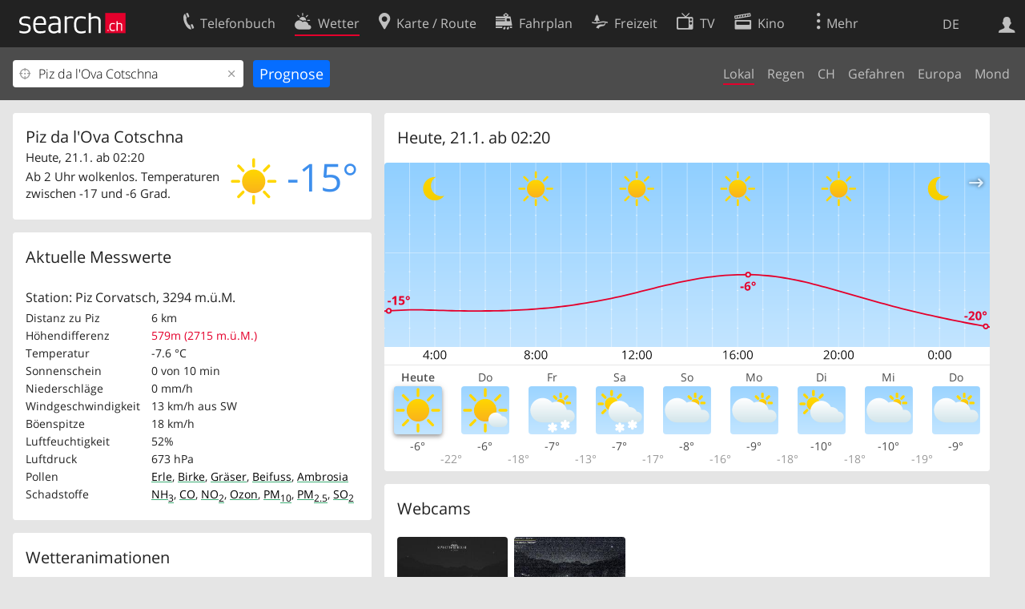

--- FILE ---
content_type: text/html; charset=utf-8
request_url: https://search.ch/meteo/piz-da-l-ova-cotschna
body_size: 20006
content:
<!DOCTYPE html>
<html lang="de" class="no-js ua-os-mac">
<head><meta http-equiv="Content-Type" content="text/html; charset=utf-8">
<meta name="description" content="Aktuelles Wetter Piz da l'Ova Cotschna: Finden Sie bei search.ch die Wetterprognose für heute und die nächsten 8 Tage sowie aktuelle Messwerte für Piz da l'Ova Cotschna.">
<link rel="shortcut icon" href="//search.ch/lib/favicon.ico?c=3">
<title>Wetter Piz da l'Ova Cotschna: Wetterprognose für Piz da l'Ova Cotschna - search.ch</title>
<script>document.documentElement.className = document.documentElement.className.replace(/(^|\s)no-js(\s|$)/, '$1js$2');</script>
<link rel="stylesheet" href="//search.ch/lib/itjs/?files=fonts.css,searchlib.css,jquery.fancybox.css,tiny-slider.css,searchlib-full.css&amp;c=a74ccbb73a">
<link rel="stylesheet" href="/meteo/itjs/?files=meteo.css,meteo-full.css&amp;c=b7d2aacd0c">
<meta name="viewport" content="initial-scale=1.0, width=device-width, viewport-fit=cover">
<meta name="apple-mobile-web-app-title" content="Wetter Piz da l'Ova Cotschna: Wetterprognose für Piz da l'Ova Cotschna">
<meta name="theme-color" content="#000">
<meta name="google-adsense-account" content="ca-pub-3914417089986499">
<meta name="referrer" content="origin-when-cross-origin">
<link rel="apple-touch-icon-precomposed" href="//search.ch/lib/images/touch/meteo.png">
<meta name="msapplication-TileImage" content="//search.ch/lib/images/touch/meteo.png">
<meta name="msapplication-TileColor" content="#e4002c">
<link title="Das Wetter" type="application/opensearchdescription+xml" rel="search" href="/meteo/opensearch.xml">
<link rel="alternate" hreflang="x-default" title=" " href="https://search.ch/meteo/piz-da-l-ova-cotschna">
<link rel="alternate" hreflang="fr" title="fr" href="https://search.ch/meteo/piz-da-l-ova-cotschna.fr.html">
<link rel="alternate" hreflang="it" title="it" href="https://search.ch/meteo/piz-da-l-ova-cotschna.it.html">
<link rel="alternate" hreflang="en" title="en" href="https://search.ch/meteo/piz-da-l-ova-cotschna.en.html">
<script>window.dataLayer=[{"PageType":"Weather","platform":"web","LoginType":"Visitor","Slot":"meteo","PageLanguage":"de"}];</script>
<script>window.kameleoonQueue = window.kameleoonQueue || [];</script>
<script src="https://hm236qt78z.kameleoon.io/kameleoon.js" async fetchpriority="high"></script>
<meta property="og:image" content="https://search.ch/meteo/images/widget.png?q=Piz+da+l%27Ova+Cotschna&amp;width=750&amp;height=427&amp;og=1">
<meta property="og:image:url" content="https://search.ch/meteo/images/widget.png?q=Piz+da+l%27Ova+Cotschna&amp;width=750&amp;height=427&amp;og=1">
<meta property="og:image:width" content="750">
<meta property="og:image:height" content="427">
<meta property="og:image:type" content="image/png">
</head>
<body class="sl-lang-de ux-audit ua-os-mac ua-chrome sl-service-meteo sl-service-meteo-local"><div style="position:absolute"><noscript><img class="audit" alt="" style="width:0; height:0; border:0; padding:0" src="//search.ch/audit/NCP/meteo/de/local"></noscript><script>(new Image()).src = '//search.ch/audit/NCP/meteo/de/local?d=' + Math.random()</script>
</div>
<div><img class="sl-printonly sl-logo-print" alt="search.ch" src="//search.ch/lib/images/search-logo-print.svg?c=ae4bf65605"><div class="sl-nav-container sl-screenonly"><div class="sl-nav"><div class="sl-nav-inner"><a href="//search.ch/" title="Startseite"><div id="sl-logo" class="sl-logo left"></div>
</a><div class="sl-login-container sl-form" id="sl-profile-badge-container"><a class="sl-profile-badge" href="#sl-login" title="Anmelden"><span class="sl-icon-monospace sl-icon-profile"></span></a></div>
<div id="sl-language-selector" class="sl-language-selector-desktop"><div class="sl-language-list"><a href="piz-da-l-ova-cotschna" class="sl_state_link sl-is-active">DE</a><a href="piz-da-l-ova-cotschna.fr.html" class="sl_state_link">FR</a><a href="piz-da-l-ova-cotschna.it.html" class="sl_state_link">IT</a><a href="piz-da-l-ova-cotschna.en.html" class="sl_state_link">EN</a></div>
</div>
<ul class="sl-nav-items-container"><li class="sl-nav-item" data-moveable title="Telefonbuch der Schweiz"><a id="sl-menu-link-tel" class="sl-menu-link sl-vertical-center" href="//search.ch/tel/"><span class="sl-icon-monospace sl-icon-service-tel"></span><span class="sl-menu-title">Telefonbuch</span></a></li><li class="sl-nav-item sl-menu-active" data-moveable title=""><a id="sl-menu-link-meteo" class="sl-menu-link sl-vertical-center" href="//search.ch/meteo/"><span class="sl-icon-monospace sl-icon-service-meteo"></span><span class="sl-menu-title">Wetter</span></a></li><li class="sl-nav-item" data-moveable title="Karte der Schweiz mit Routenplaner"><a id="sl-menu-link-map" class="sl-menu-link sl-vertical-center" href="//search.ch/map/"><span class="sl-icon-monospace sl-icon-service-map"></span><span class="sl-menu-title">Karte / Route</span></a></li><li class="sl-nav-item" data-moveable title="Reiseplanung mit dem öffentlichen Verkehr"><a id="sl-menu-link-oev" class="sl-menu-link sl-vertical-center" href="//search.ch/fahrplan/"><span class="sl-icon-monospace sl-icon-service-oev"></span><span class="sl-menu-title">Fahrplan</span></a></li><li class="sl-nav-item" data-moveable title="Freizeit"><a id="sl-menu-link-freizeit" class="sl-menu-link sl-vertical-center" href="//search.ch/freizeit/"><span class="sl-icon-monospace sl-icon-service-freizeit"></span><span class="sl-menu-title">Freizeit</span></a></li><li class="sl-nav-item" data-moveable title="TV-Programm"><a id="sl-menu-link-tv" class="sl-menu-link sl-vertical-center" href="//search.ch/tv/"><span class="sl-icon-monospace sl-icon-service-tv"></span><span class="sl-menu-title">TV</span></a></li><li class="sl-nav-item" data-moveable title="Kinoprogramm"><a id="sl-menu-link-kino" class="sl-menu-link sl-vertical-center" href="//search.ch/kino/"><span class="sl-icon-monospace sl-icon-service-kino"></span><span class="sl-menu-title">Kino</span></a></li><li class="sl-nav-item" data-moveable title="Schneebericht für über 200 Schweizer Wintersport-Gebiete"><a id="sl-menu-link-meteo/snow" class="sl-menu-link sl-vertical-center" href="//search.ch/meteo/snow"><span class="sl-icon-monospace sl-icon-service-snow"></span><span class="sl-menu-title">Schnee</span></a></li><li class="sl-nav-item" data-moveable title="Suche im Schweizer Web"><a id="sl-menu-link-web" class="sl-menu-link sl-vertical-center" href="//search.ch/web/"><span class="sl-icon-monospace sl-icon-service-web"></span><span class="sl-menu-title">Websuche</span></a></li><li class="sl-nav-item" data-moveable title=""><a id="sl-menu-link-app" class="sl-menu-link sl-vertical-center" href="//search.ch/app/"><span class="sl-icon-monospace sl-icon-service-app"></span><span class="sl-menu-title">Apps</span></a></li><li class="sl-nav-item"><a id="sl-more-link" class="sl-menu-link sl-vertical-center" href="#sl-flyout-menu"><span class="sl-icon-monospace sl-icon-more"></span><span class="sl-menu-title">Mehr</span></a></li></ul>
<div id="sl-login" class="sl-login-container sl-form"><form method="post" action="//login.search.ch/login"><ul class="sl-floatlist"><li class="sl-floatlist-newline spacer"><a class="sl-text-link" href="//login.search.ch/settings/services?f=https%3A%2F%2Fsearch.ch%2Fmeteo%2Fpiz-da-l-ova-cotschna"><span>Persönliche Informationen »</span></a></li>
<li class="sl-floatlist-newline sl-readtext">Anmelden:</li>
<li class="sl-login-input"><input type="text" placeholder="Benutzername" name="LoginName" tabindex="1"><div class="sl-form-row-field-action-right sl-icon-clear" style="display:none"></div>
</li>
<li class="sl-login-input"><input type="password" placeholder="Passwort" name="Password" tabindex="1"><input type="hidden" name="Token" value="f2914544153be47a3a9bc8f7acd23d7b"><div class="sl-form-row-field-action-right sl-icon-clear" style="display:none"></div>
</li>
<li class="sl-floatlist-newline spacer"><input type="hidden" name="f" value="https://search.ch/meteo/piz-da-l-ova-cotschna"><input type="submit" class="" value="OK" tabindex="1"></li>
<li><a class="sl-text-link" href="//login.search.ch/register?f=https%3A%2F%2Fsearch.ch%2Fmeteo%2Fpiz-da-l-ova-cotschna"><span>Registrieren</span></a></li>
<li class="sl-floatlist-newline spacer"><a class="sl-text-link" href="//login.search.ch/forgotpassword?f=https%3A%2F%2Fsearch.ch%2Fmeteo%2Fpiz-da-l-ova-cotschna"><span>Passwort vergessen</span></a></li>
<li class="sl-floatlist-newline sl-readtext">oder</li>
<li class="sl-floatlist-newline socialbutton"><a rel="nofollow" class="sl-sociallogin-localch sl-text-link sl-button" href="//login.search.ch/login/localch?f=https%3A%2F%2Fsearch.ch%2Fmeteo%2Fpiz-da-l-ova-cotschna&amp;mode=login&amp;nonce=1768958850g731e9df0d2272fd20097ab853d8d461dg46cdd04390e318a6a406132260478616f30132e6d9d29c0f6a87f9816b20b2cbgd16d6d88d08d1cc8ab1e2cc3af6a4beb" data-state="{&quot;forward_url&quot;:&quot;https:\/\/search.ch\/meteo\/piz-da-l-ova-cotschna&quot;,&quot;mode&quot;:&quot;login&quot;}" data-nonce="1768958850g731e9df0d2272fd20097ab853d8d461dg46cdd04390e318a6a406132260478616f30132e6d9d29c0f6a87f9816b20b2cbgd16d6d88d08d1cc8ab1e2cc3af6a4beb"><img class="sl-share-icon" src="//search.ch/lib/images/social/localch.svg?c=141c7389a2" alt=""><span>Anmelden mit local.ch</span></a></li>
<li class="sl-floatlist-newline socialbutton"><a rel="nofollow" class="sl-sociallogin-apple sl-text-link sl-button" href="//login.search.ch/login/apple?f=https%3A%2F%2Fsearch.ch%2Fmeteo%2Fpiz-da-l-ova-cotschna&amp;mode=login&amp;nonce=1768958850g731e9df0d2272fd20097ab853d8d461dg46cdd04390e318a6a406132260478616f30132e6d9d29c0f6a87f9816b20b2cbgd16d6d88d08d1cc8ab1e2cc3af6a4beb" data-state="{&quot;forward_url&quot;:&quot;https:\/\/search.ch\/meteo\/piz-da-l-ova-cotschna&quot;,&quot;mode&quot;:&quot;login&quot;}" data-nonce="1768958850g731e9df0d2272fd20097ab853d8d461dg46cdd04390e318a6a406132260478616f30132e6d9d29c0f6a87f9816b20b2cbgd16d6d88d08d1cc8ab1e2cc3af6a4beb"><img class="sl-share-icon" src="//search.ch/lib/images/social/apple.svg?c=ef7e622b8b" alt=""><span>Anmelden mit Apple</span></a></li>
<li class="sl-floatlist-newline socialbutton"><a rel="nofollow" class="sl-sociallogin-facebook sl-text-link sl-button" href="//login.search.ch/login/facebook?f=https%3A%2F%2Fsearch.ch%2Fmeteo%2Fpiz-da-l-ova-cotschna&amp;mode=login&amp;nonce=1768958850g731e9df0d2272fd20097ab853d8d461dg46cdd04390e318a6a406132260478616f30132e6d9d29c0f6a87f9816b20b2cbgd16d6d88d08d1cc8ab1e2cc3af6a4beb" data-state="{&quot;forward_url&quot;:&quot;https:\/\/search.ch\/meteo\/piz-da-l-ova-cotschna&quot;,&quot;mode&quot;:&quot;login&quot;}" data-nonce="1768958850g731e9df0d2272fd20097ab853d8d461dg46cdd04390e318a6a406132260478616f30132e6d9d29c0f6a87f9816b20b2cbgd16d6d88d08d1cc8ab1e2cc3af6a4beb"><img class="sl-share-icon" src="//search.ch/lib/images/social/facebook.svg?c=f912f2fa26" alt=""><span>Anmelden mit Facebook</span></a></li>
<li class="sl-floatlist-newline socialbutton"><a rel="nofollow" class="sl-sociallogin-google sl-text-link sl-button" href="//login.search.ch/login/google?f=https%3A%2F%2Fsearch.ch%2Fmeteo%2Fpiz-da-l-ova-cotschna&amp;mode=login&amp;nonce=1768958850g731e9df0d2272fd20097ab853d8d461dg46cdd04390e318a6a406132260478616f30132e6d9d29c0f6a87f9816b20b2cbgd16d6d88d08d1cc8ab1e2cc3af6a4beb" data-state="{&quot;forward_url&quot;:&quot;https:\/\/search.ch\/meteo\/piz-da-l-ova-cotschna&quot;,&quot;mode&quot;:&quot;login&quot;}" data-nonce="1768958850g731e9df0d2272fd20097ab853d8d461dg46cdd04390e318a6a406132260478616f30132e6d9d29c0f6a87f9816b20b2cbgd16d6d88d08d1cc8ab1e2cc3af6a4beb"><img class="sl-share-icon" src="//search.ch/lib/images/social/google.svg?c=5ea4cb398a" alt=""><span>Anmelden mit Google</span></a></li>
<li class="sl-floatlist-newline socialbutton"><a rel="nofollow" class="sl-sociallogin-linkedin sl-text-link sl-button" href="//login.search.ch/login/linkedin?f=https%3A%2F%2Fsearch.ch%2Fmeteo%2Fpiz-da-l-ova-cotschna&amp;mode=login&amp;nonce=1768958850g731e9df0d2272fd20097ab853d8d461dg46cdd04390e318a6a406132260478616f30132e6d9d29c0f6a87f9816b20b2cbgd16d6d88d08d1cc8ab1e2cc3af6a4beb" data-state="{&quot;forward_url&quot;:&quot;https:\/\/search.ch\/meteo\/piz-da-l-ova-cotschna&quot;,&quot;mode&quot;:&quot;login&quot;}" data-nonce="1768958850g731e9df0d2272fd20097ab853d8d461dg46cdd04390e318a6a406132260478616f30132e6d9d29c0f6a87f9816b20b2cbgd16d6d88d08d1cc8ab1e2cc3af6a4beb"><img class="sl-share-icon" src="//search.ch/lib/images/social/linkedin.svg?c=c1b8d81f93" alt=""><span>Anmelden mit LinkedIn</span></a></li>
<li class="sl-floatlist-newline sl-readtext sl-smaller">Bitte beachten Sie, dass unsere neue <a href="//search.ch/privacy">Datenschutzerklärung</a> sowie die angepassten <a href="//search.ch/terms">Nutzungsbedingungen</a> gelten.</li>
</ul>
</form>
</div>
</div>
</div>
<div id="sl-service-form-container" class="sl-screenonly"><form action="/meteo/"><div class="sl-form-row with-submit meteo-inputfield"><div class="sl-form-row-field"><input class="sl-locateme sl-form-row-field-action-tail" type="text" name="plz_ort" id="plz_ort" placeholder="Ort" value="Piz da l'Ova Cotschna" tabindex="1"><div class="sl-form-row-field-action-right sl-icon-clear" style="display:none"></div>
<div id="plz_ort-completion"></div>
</div>
<input id="meteo-submit" type="submit" value="Prognose" tabindex="1"></div>
<div class="meteo-subnav"><ul class="sl-floatlist sl-subnav-list"><li class="meteo-subnav-local sl-subnav-active"><a href="/meteo/">Lokal</a></li>
<li class="meteo-subnav-prognosis"><a href="/meteo/prognosis">Regen</a></li>
<li class="meteo-subnav-ch"><a href="/meteo/ch">CH</a></li>
<li class="meteo-subnav-alertmap"><a href="/meteo/alertmap">Gefahren</a></li>
<li class="meteo-subnav-europa"><a href="/meteo/europa">Europa</a></li>
<li class="meteo-subnav-astro"><a href="/meteo/astro">Mond</a></li>
</ul>
</div>
</form>
</div>
</div>
<div class="sl-tribune-ad ad-block" style="display: none"></div>
<div class="sl-content sl-cards-container"><div class="sl-col sl-col-3 sl-col-4-medium"><div id="card_prognosis"><section class="sl-card meteo-current-weather sl-hiddenlink"><div class="sl-card-inner"><div class="sl-card-body"><div><h1 id="meteo-prognosis-location">Piz da l'Ova Cotschna</h1>
<span class="meteo-icon-temp"><img src="//search.ch/meteo/images/icons/flatnobg/c0b0.svg" alt="Ab 2 Uhr wolkenlos. Temperaturen zwischen -17 und -6 Grad." title="Ab 2 Uhr wolkenlos. Temperaturen zwischen -17 und -6 Grad."><span class="meteo-c-temp-neg-10">-15°</span></span><p>Heute, 21.1. ab 02:20</p>
<!-- currentweather: 2026-01-21 02:20:00 --><p id="meteo-prognosis-text" class="meteo-limit-height">Ab 2 Uhr wolkenlos. Temperaturen zwischen -17 und -6 Grad.</p>
</div>
</div>
</div>
</section>
</div>
<section class="sl-card meteo-current-weather-data"><div class="sl-card-inner"><header><h2 class="sl-card-header-title">Aktuelle Messwerte</h2>
</header>
<div class="sl-card-body"><table class="sl-contact-table"><tr><td colspan="2"><p>Station: Piz Corvatsch, 3294&nbsp;m.ü.M.</p>
</td>
</tr>
<tr><td>Distanz zu Piz</td>
<td class="">6 km</td>
</tr>
<tr><td>Höhendifferenz</td>
<td title="ca.3.5°C" class="meteo-anetz-warning">579m (2715&nbsp;m.ü.M.)</td>
</tr>
<tr><td>Temperatur</td>
<td title="Lufttemperatur 2 m über Boden">-7.6 °C</td>
</tr>
<tr><td>Sonnenschein</td>
<td title="während der letzten 10 Minuten">0 von 10 min</td>
</tr>
<tr><td>Niederschläge</td>
<td title="Summe der letzten 10 Minuten">0 mm/h</td>
</tr>
<tr><td>Windgeschwindigkeit</td>
<td><span title="Zehnminutenmittel">13 km/h</span> <span title="240°">aus SW</span></td>
</tr>
<tr><td>Böenspitze</td>
<td title="Sekundenböe">18 km/h</td>
</tr>
<tr><td>Luftfeuchtigkeit</td>
<td title="2 m über Boden">52%</td>
</tr>
<tr><td>Luftdruck</td>
<td title="Luftdruck auf Stationshöhe (QFE)">673 hPa</td>
</tr>
<tr><td>Pollen</td>
<td title="Pollen pro m³"><a href="/meteo/airquality/alder" style="text-decoration:underline; text-decoration-color:rgba(62,173,118, 1); text-decoration-thickness:0.125rem; color:black" title="Erle: schwach">Erle</a>, <a href="/meteo/airquality/birch" style="text-decoration:underline; text-decoration-color:rgba(62,173,118, 1); text-decoration-thickness:0.125rem; color:black" title="Birke: schwach">Birke</a>, <a href="/meteo/airquality/grass" style="text-decoration:underline; text-decoration-color:rgba(62,173,118, 1); text-decoration-thickness:0.125rem; color:black" title="Gräser: schwach">Gräser</a>, <a href="/meteo/airquality/mugwort" style="text-decoration:underline; text-decoration-color:rgba(62,173,118, 1); text-decoration-thickness:0.125rem; color:black" title="Beifuss: schwach">Beifuss</a>, <a href="/meteo/airquality/ragweed" style="text-decoration:underline; text-decoration-color:rgba(62,173,118, 1); text-decoration-thickness:0.125rem; color:black" title="Ambrosia: schwach">Ambrosia</a></td>
</tr>
<tr><td>Schadstoffe</td>
<td title="μg/m³ letzte Stunde"><a href="/meteo/airquality/ammonia" style="text-decoration:underline; text-decoration-color:rgba(62,173,118, 1); text-decoration-thickness:0.125rem; color:black" title="NH&lt;sub&gt;3&lt;/sub&gt;, Ammoniak: gut">NH<sub>3</sub></a>, <a href="/meteo/airquality/co" style="text-decoration:underline; text-decoration-color:rgba(62,173,118, 1); text-decoration-thickness:0.125rem; color:black" title="CO, Kohlenmonoxid: gut">CO</a>, <a href="/meteo/airquality/no2" style="text-decoration:underline; text-decoration-color:rgba(62,173,118, 1); text-decoration-thickness:0.125rem; color:black" title="NO&lt;sub&gt;2&lt;/sub&gt;, Stickstoffdioxid: gut">NO<sub>2</sub></a>, <a href="/meteo/airquality/ozone" style="text-decoration:underline; text-decoration-color:rgba(62,173,118, 1); text-decoration-thickness:0.125rem; color:black" title="Ozon: gut">Ozon</a>, <a href="/meteo/airquality/pm10" style="text-decoration:underline; text-decoration-color:rgba(62,173,118, 1); text-decoration-thickness:0.125rem; color:black" title="Feinstaub: PM&lt;sub&gt;10&lt;/sub&gt;: gut">PM<sub>10</sub></a>, <a href="/meteo/airquality/pm25" style="text-decoration:underline; text-decoration-color:rgba(62,173,118, 1); text-decoration-thickness:0.125rem; color:black" title="Feinstaub: PM&lt;sub&gt;2.5&lt;/sub&gt;: gut">PM<sub>2.5</sub></a>, <a href="/meteo/airquality/so2" style="text-decoration:underline; text-decoration-color:rgba(62,173,118, 1); text-decoration-thickness:0.125rem; color:black" title="SO&lt;sub&gt;2&lt;/sub&gt;, Schwefeldioxid: gut">SO<sub>2</sub></a></td>
</tr>
</table>
</div>
</div>
</section>
<section class="sl-card"><div class="sl-card-inner"><header><h2 class="sl-card-header-title">Wetteranimationen</h2>
</header>
<div class="sl-card-body"><ul class="meteo-cosmolinks"><li class="meteo-forecastlink"><a href="/meteo/prognosis/Piz-da-l%27Ova-Cotschna" id="meteo_PREC_thumbnail" class="meteomapcontainer-small meteoimg1-small"><img class="meteomapimg-small meteo-forecastimg meteoimg1-small" src="/meteo/images/meteomap1e_small.jpg" alt=""><img class="prognosisimg-small meteo-forecastimg meteoimg1-small" src="/meteo/images/cosmo/PREC1/1768958400.png" alt=""><img id="#meteomap_PREC_outline" class="meteomap-outline-small meteo-forecastimg meteoimg1-small" src="/meteo/images/meteomap1e_outline_small.png" alt="Niederschläge"></a><a href="/meteo/prognosis">Niederschläge</a></li>
<li class="meteo-forecastlink"><a href="/meteo/wind/Piz-da-l%27Ova-Cotschna" id="meteo_FF_10M_thumbnail" class="meteomapcontainer-small meteoimg1-small"><img class="meteomapimg-small meteo-forecastimg meteoimg1-small" src="//search.ch/map/chmap.png?layer=sym&amp;base=784903,149226&amp;w=119&amp;h=87&amp;zd=128" alt=""><img class="prognosisimg-small meteo-forecastimg meteoimg1-small" src="/meteo/images/0.gif" alt=""></a><a href="/meteo/wind">Wind</a></li>
<li class="meteo-forecastlink"><a href="/meteo/cloud/Piz-da-l%27Ova-Cotschna" id="meteo_CLCT_thumbnail" class="meteomapcontainer-small meteoimg1-small"><img class="meteomapimg-small meteo-forecastimg meteoimg1-small" src="/meteo/images/meteomap1e_aerial_small.jpg" alt=""><img class="prognosisimg-small meteo-forecastimg meteoimg1-small" src="/meteo/images/cosmo/CLCT1/1768958400.png" alt=""><img id="#meteomap_CLCT_outline" class="meteomap-outline-small meteo-forecastimg meteoimg1-small" src="/meteo/images/meteomap1e_outline_small.png" alt="Wolken"></a><a href="/meteo/cloud">Wolken</a></li>
<li class="meteo-forecastlink"><a href="/meteo/temp/Piz-da-l%27Ova-Cotschna" id="meteo_T2m_thumbnail" class="meteomapcontainer-small meteoimg1-small"><img class="prognosisimg-small meteo-forecastimg meteoimg1-small" src="/meteo/images/cosmo/T2m1/1768958400.jpg" alt=""><img id="#meteomap_T2m_outline" class="meteomap-outline-small meteo-forecastimg meteoimg1-small" src="/meteo/images/meteomap1e_outline_small.png" alt="Temperatur"></a><a href="/meteo/temp">Temperatur</a></li>
</ul>
</div>
</div>
</section>
<section class="sl-card meteo-snow-teaser"><div class="sl-card-inner"><header class="sl-card-header-with-link"><h2 class="sl-card-header-title"><a class="sl-icon-card-go" href="/meteo/snow">Schneebericht</a></h2>
</header>
<div class="sl-card-body"><table class="sl-contact-table"><tr><td colspan="8">Nahe Schneesportgebiete mit offenen Anlagen</td>
</tr>
<tr class="snow-teaser-title"><td>Ort</td>
<td><span class="meteo-snow-icon-bg meteo-snow-ski " title="Ski"><span class="sl-icon-snow-ski meteo-snow-icon-fg"></span></span></td>
<td><span class="meteo-snow-icon-bg meteo-snow-snowboard " title="Snowboard"><span class="sl-icon-snow-snowboard meteo-snow-icon-fg"></span></span></td>
<td><span class="meteo-snow-icon-bg meteo-snow-crosscountry " title="Langlauf"><span class="sl-icon-snow-crosscountry meteo-snow-icon-fg"></span></span></td>
<td><span class="meteo-snow-icon-bg meteo-snow-tobogganing " title="Schlitteln"><span class="sl-icon-snow-tobogganing meteo-snow-icon-fg"></span></span></td>
<td><span class="meteo-snow-icon-bg meteo-snow-hiking " title="Winterwandern"><span class="sl-icon-snow-hiking meteo-snow-icon-fg"></span></span></td>
<td><span class="sl-icon-favorite" title="Favoriten"></span></td>
<td>Distanz</td>
</tr>
<tr class="meteo-snow-teaser-body"><td><a href="/meteo/snow/engadin-st.moritz">Engadin - St. Moritz</a></td>
<td><a href="#snow-ski"><span class="meteo-snow-icon-bg meteo-snow-green " title="Ski offen"></span></a></td>
<td><a href="#snow-snowboard"><span class="meteo-snow-icon-bg meteo-snow-green " title="Snowboard offen"></span></a></td>
<td><a href="#snow-crosscountry"><span class="meteo-snow-icon-bg meteo-snow-green " title="Langlauf offen"></span></a></td>
<td><a href="#snow-tobogganing"><span class="meteo-snow-icon-bg meteo-snow-green " title="Schlitteln offen"></span></a></td>
<td><a href="#snow-hiking"><span class="meteo-snow-icon-bg meteo-snow-green " title="Winterwandern offen"></span></a></td>
<td><span class="sl-icon-favorite  inactive" onclick="javascript:snow_setfavorite($(this), 65)"></span></td>
<td>1.9&nbsp;km</td>
</tr>
<tr class="meteo-snow-teaser-body"><td><a href="/meteo/snow/st.moritz-engadin">St. Moritz (Engadin)</a></td>
<td><a href="#snow-ski"><span class="meteo-snow-icon-bg meteo-snow-green " title="Ski offen"></span></a></td>
<td><a href="#snow-snowboard"><span class="meteo-snow-icon-bg meteo-snow-green " title="Snowboard offen"></span></a></td>
<td><a href="#snow-crosscountry"><span class="meteo-snow-icon-bg meteo-snow-green " title="Langlauf offen"></span></a></td>
<td><a href="#snow-tobogganing"><span class="meteo-snow-icon-bg meteo-snow-zz " title="Schlitteln keine Informationen verfügbar"></span></a></td>
<td><a href="#snow-hiking"><span class="meteo-snow-icon-bg meteo-snow-green " title="Winterwandern offen"></span></a></td>
<td><span class="sl-icon-favorite  inactive" onclick="javascript:snow_setfavorite($(this), 77)"></span></td>
<td>1.9&nbsp;km</td>
</tr>
<tr class="meteo-snow-teaser-body"><td><a href="/meteo/snow/silvaplana-engadin">Silvaplana/Engadin</a></td>
<td><a href="#snow-ski"><span class="meteo-snow-icon-bg meteo-snow-green " title="Ski offen"></span></a></td>
<td><a href="#snow-snowboard"><span class="meteo-snow-icon-bg meteo-snow-green " title="Snowboard offen"></span></a></td>
<td><a href="#snow-crosscountry"><span class="meteo-snow-icon-bg meteo-snow-green " title="Langlauf offen"></span></a></td>
<td><a href="#snow-tobogganing"><span class="meteo-snow-icon-bg meteo-snow-red " title="Schlitteln geschlossen"></span></a></td>
<td><a href="#snow-hiking"><span class="meteo-snow-icon-bg meteo-snow-green " title="Winterwandern offen"></span></a></td>
<td><span class="sl-icon-favorite  inactive" onclick="javascript:snow_setfavorite($(this), 59)"></span></td>
<td>4.0&nbsp;km</td>
</tr>
</table>
</div>
<div class="sl-card-footer"><a href="/meteo/snow" class="sl-icon-right-after">Schneeregionen: Liste</a></div>
</div>
</section>
</div>
<div class="sl-col sl-col-5 sl-col-4-medium"><section class="sl-card meteo-chartcontainer"><div class="sl-card-inner"><header><h2 class="sl-card-header-title"><span id="meteo-chart-daytime">Heute</span></h2>
</header>
<div id="meteo-chartslider-container"><div id="meteo-chartslider-controls"><span class="meteo-chartslider-controls-prev sl-icon-map-draw-arrow" style="transform: scaleX(-1)"></span><span class="meteo-chartslider-controls-next sl-icon-map-draw-arrow"></span></div>
<div id="meteo-chartslider" class="sl-wideimgspace" style="padding-bottom:33.333333333333%"><div class="meteo-chartslider-item"><img src="/meteo/images/chart/784903,149226.svg?width=762&amp;height=254&amp;t=1768958400&amp;harmonize=1" alt="Wetterdiagramm" title="Wetterdiagramm" class=" meteo-chart-6-icons" style="-webkit-transform: translate3d(0,0,0);"></div>
<div class="meteo-chartslider-item"><img src="/meteo/images/chart/784903,149226.svg?width=762&amp;height=254&amp;t=1768958400&amp;harmonize=1&amp;date=%2B1days" alt="Wetterdiagramm" title="Wetterdiagramm" class=" meteo-chart-6-icons" style="-webkit-transform: translate3d(0,0,0);display:none"></div>
<div class="meteo-chartslider-item"><img src="/meteo/images/chart/784903,149226.svg?width=762&amp;height=254&amp;t=1768958400&amp;harmonize=1&amp;date=%2B2days" alt="Wetterdiagramm" title="Wetterdiagramm" class=" meteo-chart-6-icons" style="-webkit-transform: translate3d(0,0,0);display:none"></div>
<div class="meteo-chartslider-item"><img src="/meteo/images/chart/784903,149226.svg?width=762&amp;height=254&amp;t=1768958400&amp;harmonize=1&amp;date=%2B3days" alt="Wetterdiagramm" title="Wetterdiagramm" class=" meteo-chart-6-icons" style="-webkit-transform: translate3d(0,0,0);display:none"></div>
<div class="meteo-chartslider-item"><img src="/meteo/images/chart/784903,149226.svg?width=762&amp;height=254&amp;t=1768958400&amp;harmonize=1&amp;date=%2B4days" alt="Wetterdiagramm" title="Wetterdiagramm" class=" meteo-chart-6-icons" style="-webkit-transform: translate3d(0,0,0);display:none"></div>
<div class="meteo-chartslider-item"><img src="/meteo/images/chart/784903,149226.svg?width=762&amp;height=254&amp;t=1768958400&amp;harmonize=1&amp;date=%2B5days" alt="Wetterdiagramm" title="Wetterdiagramm" class=" meteo-chart-6-icons" style="-webkit-transform: translate3d(0,0,0);display:none"></div>
<div class="meteo-chartslider-item"><img src="/meteo/images/chart/784903,149226.svg?width=762&amp;height=254&amp;t=1768958400&amp;harmonize=1&amp;date=%2B6days" alt="Wetterdiagramm" title="Wetterdiagramm" class=" meteo-chart-6-icons" style="-webkit-transform: translate3d(0,0,0);display:none"></div>
<div class="meteo-chartslider-item"><img src="/meteo/images/chart/784903,149226.svg?width=762&amp;height=254&amp;t=1768958400&amp;harmonize=1&amp;date=%2B7days" alt="Wetterdiagramm" title="Wetterdiagramm" class=" meteo-chart-6-icons" style="-webkit-transform: translate3d(0,0,0);display:none"></div>
<div class="meteo-chartslider-item"><img src="/meteo/images/chart/784903,149226.svg?width=762&amp;height=254&amp;t=1768958400&amp;harmonize=1&amp;date=%2B8days" alt="Wetterdiagramm" title="Wetterdiagramm" class=" meteo-chart-6-icons" style="-webkit-transform: translate3d(0,0,0);display:none"></div>
</div>
</div>
<div id="charthover_bar"></div>
<div id="charthover_tooltip"><div id="charthover_box"><div id="charthover_info">&nbsp;</div>
<div id="charthover_imgcontainer"><img src="//search.ch/meteo/images/meteomap1e.jpg" alt=""><img id="charthover_img" src="/meteo/images/0.gif" alt=""><img src="//search.ch/meteo/images/meteomap1e_outline.png" alt=""><img src="//search.ch/meteo/images/circle.png" alt="" style="width:12px; height:12px; top:80.605633802817px; left:141.83418803419px"></div>
</div>
</div>
<div class="meteo-forecast-scrollable"><ul class="meteo-forecast-list"><li class="meteo-day" style="width:11.111%">Heute<img src="//search.ch/meteo/images/icons/flat/c0b0.svg" alt="Ab 2 Uhr wolkenlos. Temperaturen zwischen -17 und -6 Grad." title="Ab 2 Uhr wolkenlos. Temperaturen zwischen -17 und -6 Grad."></li>
<li class="meteo-day" style="width:11.111%">Do<img src="//search.ch/meteo/images/icons/flat/c1b0.svg" alt="Den ganzen Tag teilweise sonnig. Temperaturen in der Nacht -22, am Nachmittag -6 Grad." title="Den ganzen Tag teilweise sonnig. Temperaturen in der Nacht -22, am Nachmittag -6 Grad."></li>
<li class="meteo-day" style="width:11.111%">Fr<img src="//search.ch/meteo/images/icons/flat/c4s2b0.svg" alt="Zunächst bedeckt, ab 17 Uhr leichter Schneeschauer. Temperaturen in der Nacht -18, am Nachmittag -7 Grad." title="Zunächst bedeckt, ab 17 Uhr leichter Schneeschauer. Temperaturen in der Nacht -18, am Nachmittag -7 Grad."></li>
<li class="meteo-day" style="width:11.111%">Sa<img src="//search.ch/meteo/images/icons/flat/c3s2b0.svg" alt="In der ersten Tageshälfte leichter Schneefall. In der zweiten Tageshälfte Hochnebel. Temperaturen zwischen -14 und -7 Grad." title="In der ersten Tageshälfte leichter Schneefall. In der zweiten Tageshälfte Hochnebel. Temperaturen zwischen -14 und -7 Grad."></li>
<li class="meteo-day" style="width:11.111%">So<img src="//search.ch/meteo/images/icons/flat/c4b0.svg" alt="Den ganzen Tag bedeckt. Temperaturen in der Nacht -17, am Nachmittag -8 Grad." title="Den ganzen Tag bedeckt. Temperaturen in der Nacht -17, am Nachmittag -8 Grad."></li>
<li class="meteo-day" style="width:11.111%">Mo<img src="//search.ch/meteo/images/icons/flat/c4b0.svg" alt="Den ganzen Tag bedeckt. Temperaturen in der Nacht -16, am Nachmittag -9 Grad." title="Den ganzen Tag bedeckt. Temperaturen in der Nacht -16, am Nachmittag -9 Grad."></li>
<li class="meteo-day" style="width:11.111%">Di<img src="//search.ch/meteo/images/icons/flat/c3b0.svg" alt="Den ganzen Tag bewölkt. Temperaturen in der Nacht -18, am Nachmittag -10 Grad." title="Den ganzen Tag bewölkt. Temperaturen in der Nacht -18, am Nachmittag -10 Grad."></li>
<li class="meteo-day" style="width:11.111%">Mi<img src="//search.ch/meteo/images/icons/flat/c4b0.svg" alt="Den ganzen Tag bedeckt. Temperaturen in der Nacht -18, am Nachmittag -10 Grad." title="Den ganzen Tag bedeckt. Temperaturen in der Nacht -18, am Nachmittag -10 Grad."></li>
<li class="meteo-day" style="width:11.111%">Do<img src="//search.ch/meteo/images/icons/flat/c4b0.svg" alt="Den ganzen Tag bedeckt. Temperaturen in der Nacht -19, am Nachmittag -9 Grad." title="Den ganzen Tag bedeckt. Temperaturen in der Nacht -19, am Nachmittag -9 Grad."></li>
</ul>
<ul class="meteo-forecast-list meteo-forecast-list-temps"><li style="width:2.7777777777778%">&nbsp;</li>
<li class="meteo-temp-high" style="width:5.5555555555556%">-6°</li>
<li style="width:5.5555555555556%" class="meteo-temp-low">-22°</li>
<li class="meteo-temp-high" style="width:5.5555555555556%">-6°</li>
<li style="width:5.5555555555556%" class="meteo-temp-low">-18°</li>
<li class="meteo-temp-high" style="width:5.5555555555556%">-7°</li>
<li style="width:5.5555555555556%" class="meteo-temp-low">-13°</li>
<li class="meteo-temp-high" style="width:5.5555555555556%">-7°</li>
<li style="width:5.5555555555556%" class="meteo-temp-low">-17°</li>
<li class="meteo-temp-high" style="width:5.5555555555556%">-8°</li>
<li style="width:5.5555555555556%" class="meteo-temp-low">-16°</li>
<li class="meteo-temp-high" style="width:5.5555555555556%">-9°</li>
<li style="width:5.5555555555556%" class="meteo-temp-low">-18°</li>
<li class="meteo-temp-high" style="width:5.5555555555556%">-10°</li>
<li style="width:5.5555555555556%" class="meteo-temp-low">-18°</li>
<li class="meteo-temp-high" style="width:5.5555555555556%">-10°</li>
<li style="width:5.5555555555556%" class="meteo-temp-low">-19°</li>
<li class="meteo-temp-high" style="width:5.5555555555556%">-9°</li>
</ul>
</div>
</div>
</section>
<section class="sl-card sl-carousel-card exact"><div class="sl-card-inner"><header><h2 class="sl-card-header-title">Webcams</h2>
</header>
<div class="sl-card-body"><div id="meteo-webcams-slider" class="sl-card-slider tns-slider tns-carousel tns-subpixel tns-horizontal loading"><div><div><a class="sl-fancybox tns-item" data-fancybox="meteo-webcams-slider" data-caption="&lt;a href=&quot;https://www.swisswebcams.ch/webcam/1698744503?utm_source=search.ch&amp;amp;utm_medium=API-Export&amp;amp;utm_campaign=CH&quot; class=&quot;meteo-cam-subtitle&quot;&gt;St. Moritz › South-west: › South-West&lt;/a&gt;" href="/meteo/images/snow/webcam/1698744503.jpg" title="St. Moritz › South-west: › South-West" rel="meteo-webcams-slider"><img src="/meteo/images/snow/webcam/1698744503_s.jpg" alt=""></a></div>
<div class="sl-fancybox-title"><a href="https://www.swisswebcams.ch/webcam/1698744503?utm_source=search.ch&amp;utm_medium=API-Export&amp;utm_campaign=CH" class="meteo-cam-subtitle">St. Moritz › South-west: › South-West</a></div>
</div>
<div><div><a class="sl-fancybox tns-item" data-fancybox="meteo-webcams-slider" data-caption="&lt;a href=&quot;https://www.swisswebcams.ch/webcam/1690983192?utm_source=search.ch&amp;amp;utm_medium=API-Export&amp;amp;utm_campaign=CH&quot; class=&quot;meteo-cam-subtitle&quot;&gt;St. Moritz&lt;/a&gt;" href="/meteo/images/snow/webcam/1690983192.jpg" title="St. Moritz" rel="meteo-webcams-slider"><img src="/meteo/images/snow/webcam/1690983192_s.jpg" alt=""></a></div>
<div class="sl-fancybox-title"><a href="https://www.swisswebcams.ch/webcam/1690983192?utm_source=search.ch&amp;utm_medium=API-Export&amp;utm_campaign=CH" class="meteo-cam-subtitle">St. Moritz</a></div>
</div>
</div>
</div>
</div>
</section>
</div>
<div class="sl-copyright meteo-footer">Daten © by <a href="https://www.meteoschweiz.admin.ch/home.html">MeteoSchweiz</a>, <a href="https://www.swisswebcams.ch/">SwissWebcams</a>, <a href="https://open-meteo.com/">Open-Meteo.com</a>, <a href="https://confluence.ecmwf.int/display/CKB/CAMS+Regional%3A+European+air+quality+analysis+and+forecast+data+documentation#CAMSRegional:Europeanairqualityanalysisandforecastdatadocumentation-Howtoacknowledge,citeandrefertothedata">CAMS ENSEMBLE data provider</a></div>
<!-- date: 2026-01-20 23:00:00 COSMO VNSZ02 --></div>
<div class="sl-footer"><div class="sl-flyout-menu" id="sl-flyout-menu"><div class="sl-more-column"><ul id="sl-more-links-list" class="sl-more-links-list"></ul>
</div>
<div class="sl-footer-column"><ul class="sl-footer-link-list"><li><a href="//www.localsearch.ch/de/ihr-eintrag">Ihr Eintrag</a></li>
<li><a href="https://cc.localsearch.ch/?language=de">Kundencenter Geschäftskunden</a></li>
<li><a href="//search.ch/about">Impressum</a></li>
<li><a href="//search.ch/contact?s=meteo">Kontakt</a></li>
<li><a href="//search.ch/terms">Nutzungsbedingungen</a></li>
<li><a href="//search.ch/privacy">Datenschutzerklärung</a></li>
<li><a href="//search.ch/cookiepolicy">Cookie-Richtlinie</a></li>
<li><a href="javascript:Optanon.ToggleInfoDisplay()">Cookie-Einstellungen</a></li>
<li><a href="//api.search.ch/">Entwickler</a></li>
</ul>
</div>
</div>
</div>
</div>
<script>window.trace += "e";; var env = {"cards_prognosis":["\u003Csection class=\"sl-card meteo-current-weather sl-hiddenlink\"\u003E\u003Cdiv class=\"sl-card-inner\"\u003E\u003Cdiv class=\"sl-card-body\"\u003E\u003Cdiv\u003E\u003Ch1 id=\"meteo-prognosis-location\"\u003EPiz da l'Ova Cotschna\u003C\/h1\u003E\n\u003Cspan class=\"meteo-icon-temp\"\u003E\u003Cimg src=\"\/\/search.ch\/meteo\/images\/icons\/flatnobg\/c0b0.svg\" alt=\"Ab 2 Uhr wolkenlos. Temperaturen zwischen -17 und -6 Grad.\" title=\"Ab 2 Uhr wolkenlos. Temperaturen zwischen -17 und -6 Grad.\"\u003E\u003Cspan class=\"meteo-c-temp-neg-10\"\u003E-15°\u003C\/span\u003E\u003C\/span\u003E\u003Cp\u003EHeute, 21.1. ab 02:20\u003C\/p\u003E\n\u003C!-- currentweather: 2026-01-21 02:20:00 --\u003E\u003Cp id=\"meteo-prognosis-text\" class=\"meteo-limit-height\"\u003EAb 2 Uhr wolkenlos. Temperaturen zwischen -17 und -6 Grad.\u003C\/p\u003E\n\u003C\/div\u003E\n\u003C\/div\u003E\n\u003C\/div\u003E\n\u003C\/section\u003E\n","\u003Csection class=\"sl-card meteo-current-weather sl-hiddenlink\"\u003E\u003Cdiv class=\"sl-card-inner\"\u003E\u003Cdiv class=\"sl-card-body\"\u003E\u003Cdiv\u003E\u003Ch1 id=\"meteo-prognosis-location\"\u003EPiz da l'Ova Cotschna\u003C\/h1\u003E\n\u003Cspan class=\"meteo-icon-temp\"\u003E\u003Cimg src=\"\/\/search.ch\/meteo\/images\/icons\/flatnobg\/c1b0.svg\" alt=\"Den ganzen Tag teilweise sonnig. Temperaturen in der Nacht -22, am Nachmittag -6 Grad.\" title=\"Den ganzen Tag teilweise sonnig. Temperaturen in der Nacht -22, am Nachmittag -6 Grad.\"\u003E\u003C\/span\u003E\u003Cp\u003EDonnerstag, 22.1.\u003C\/p\u003E\n\u003Cp id=\"meteo-prognosis-text\" class=\"meteo-limit-height\"\u003EDen ganzen Tag teilweise sonnig. Temperaturen in der Nacht -22, am Nachmittag -6 Grad.\u003C\/p\u003E\n\u003C\/div\u003E\n\u003C\/div\u003E\n\u003C\/div\u003E\n\u003C\/section\u003E\n","\u003Csection class=\"sl-card meteo-current-weather sl-hiddenlink\"\u003E\u003Cdiv class=\"sl-card-inner\"\u003E\u003Cdiv class=\"sl-card-body\"\u003E\u003Cdiv\u003E\u003Ch1 id=\"meteo-prognosis-location\"\u003EPiz da l'Ova Cotschna\u003C\/h1\u003E\n\u003Cspan class=\"meteo-icon-temp\"\u003E\u003Cimg src=\"\/\/search.ch\/meteo\/images\/icons\/flatnobg\/c4s2b0.svg\" alt=\"Zunächst bedeckt, ab 17 Uhr leichter Schneeschauer. Temperaturen in der Nacht -18, am Nachmittag -7 Grad.\" title=\"Zunächst bedeckt, ab 17 Uhr leichter Schneeschauer. Temperaturen in der Nacht -18, am Nachmittag -7 Grad.\"\u003E\u003C\/span\u003E\u003Cp\u003EFreitag, 23.1.\u003C\/p\u003E\n\u003Cp id=\"meteo-prognosis-text\" class=\"meteo-limit-height\"\u003EZunächst bedeckt, ab 17 Uhr leichter Schneeschauer. Temperaturen in der Nacht -18, am Nachmittag -7 Grad.\u003C\/p\u003E\n\u003C\/div\u003E\n\u003C\/div\u003E\n\u003C\/div\u003E\n\u003C\/section\u003E\n","\u003Csection class=\"sl-card meteo-current-weather sl-hiddenlink\"\u003E\u003Cdiv class=\"sl-card-inner\"\u003E\u003Cdiv class=\"sl-card-body\"\u003E\u003Cdiv\u003E\u003Ch1 id=\"meteo-prognosis-location\"\u003EPiz da l'Ova Cotschna\u003C\/h1\u003E\n\u003Cspan class=\"meteo-icon-temp\"\u003E\u003Cimg src=\"\/\/search.ch\/meteo\/images\/icons\/flatnobg\/c3s2b0.svg\" alt=\"In der ersten Tageshälfte leichter Schneefall. In der zweiten Tageshälfte Hochnebel. Temperaturen zwischen -14 und -7 Grad.\" title=\"In der ersten Tageshälfte leichter Schneefall. In der zweiten Tageshälfte Hochnebel. Temperaturen zwischen -14 und -7 Grad.\"\u003E\u003C\/span\u003E\u003Cp\u003ESamstag, 24.1.\u003C\/p\u003E\n\u003Cp id=\"meteo-prognosis-text\" class=\"meteo-limit-height\"\u003EIn der ersten Tageshälfte leichter Schneefall. In der zweiten Tageshälfte Hochnebel. Temperaturen zwischen -14 und -7 Grad.\u003C\/p\u003E\n\u003C\/div\u003E\n\u003C\/div\u003E\n\u003C\/div\u003E\n\u003C\/section\u003E\n","\u003Csection class=\"sl-card meteo-current-weather sl-hiddenlink\"\u003E\u003Cdiv class=\"sl-card-inner\"\u003E\u003Cdiv class=\"sl-card-body\"\u003E\u003Cdiv\u003E\u003Ch1 id=\"meteo-prognosis-location\"\u003EPiz da l'Ova Cotschna\u003C\/h1\u003E\n\u003Cspan class=\"meteo-icon-temp\"\u003E\u003Cimg src=\"\/\/search.ch\/meteo\/images\/icons\/flatnobg\/c4b0.svg\" alt=\"Den ganzen Tag bedeckt. Temperaturen in der Nacht -17, am Nachmittag -8 Grad.\" title=\"Den ganzen Tag bedeckt. Temperaturen in der Nacht -17, am Nachmittag -8 Grad.\"\u003E\u003C\/span\u003E\u003Cp\u003ESonntag, 25.1.\u003C\/p\u003E\n\u003Cp id=\"meteo-prognosis-text\" class=\"meteo-limit-height\"\u003EDen ganzen Tag bedeckt. Temperaturen in der Nacht -17, am Nachmittag -8 Grad.\u003C\/p\u003E\n\u003C\/div\u003E\n\u003C\/div\u003E\n\u003C\/div\u003E\n\u003C\/section\u003E\n","\u003Csection class=\"sl-card meteo-current-weather sl-hiddenlink\"\u003E\u003Cdiv class=\"sl-card-inner\"\u003E\u003Cdiv class=\"sl-card-body\"\u003E\u003Cdiv\u003E\u003Ch1 id=\"meteo-prognosis-location\"\u003EPiz da l'Ova Cotschna\u003C\/h1\u003E\n\u003Cspan class=\"meteo-icon-temp\"\u003E\u003Cimg src=\"\/\/search.ch\/meteo\/images\/icons\/flatnobg\/c4b0.svg\" alt=\"Den ganzen Tag bedeckt. Temperaturen in der Nacht -16, am Nachmittag -9 Grad.\" title=\"Den ganzen Tag bedeckt. Temperaturen in der Nacht -16, am Nachmittag -9 Grad.\"\u003E\u003C\/span\u003E\u003Cp\u003EMontag, 26.1.\u003C\/p\u003E\n\u003Cp id=\"meteo-prognosis-text\" class=\"meteo-limit-height\"\u003EDen ganzen Tag bedeckt. Temperaturen in der Nacht -16, am Nachmittag -9 Grad.\u003C\/p\u003E\n\u003C\/div\u003E\n\u003C\/div\u003E\n\u003C\/div\u003E\n\u003C\/section\u003E\n","\u003Csection class=\"sl-card meteo-current-weather sl-hiddenlink\"\u003E\u003Cdiv class=\"sl-card-inner\"\u003E\u003Cdiv class=\"sl-card-body\"\u003E\u003Cdiv\u003E\u003Ch1 id=\"meteo-prognosis-location\"\u003EPiz da l'Ova Cotschna\u003C\/h1\u003E\n\u003Cspan class=\"meteo-icon-temp\"\u003E\u003Cimg src=\"\/\/search.ch\/meteo\/images\/icons\/flatnobg\/c3b0.svg\" alt=\"Den ganzen Tag bewölkt. Temperaturen in der Nacht -18, am Nachmittag -10 Grad.\" title=\"Den ganzen Tag bewölkt. Temperaturen in der Nacht -18, am Nachmittag -10 Grad.\"\u003E\u003C\/span\u003E\u003Cp\u003EDienstag, 27.1.\u003C\/p\u003E\n\u003Cp id=\"meteo-prognosis-text\" class=\"meteo-limit-height\"\u003EDen ganzen Tag bewölkt. Temperaturen in der Nacht -18, am Nachmittag -10 Grad.\u003C\/p\u003E\n\u003C\/div\u003E\n\u003C\/div\u003E\n\u003C\/div\u003E\n\u003C\/section\u003E\n","\u003Csection class=\"sl-card meteo-current-weather sl-hiddenlink\"\u003E\u003Cdiv class=\"sl-card-inner\"\u003E\u003Cdiv class=\"sl-card-body\"\u003E\u003Cdiv\u003E\u003Ch1 id=\"meteo-prognosis-location\"\u003EPiz da l'Ova Cotschna\u003C\/h1\u003E\n\u003Cspan class=\"meteo-icon-temp\"\u003E\u003Cimg src=\"\/\/search.ch\/meteo\/images\/icons\/flatnobg\/c4b0.svg\" alt=\"Den ganzen Tag bedeckt. Temperaturen in der Nacht -18, am Nachmittag -10 Grad.\" title=\"Den ganzen Tag bedeckt. Temperaturen in der Nacht -18, am Nachmittag -10 Grad.\"\u003E\u003C\/span\u003E\u003Cp\u003EMittwoch, 28.1.\u003C\/p\u003E\n\u003Cp id=\"meteo-prognosis-text\" class=\"meteo-limit-height\"\u003EDen ganzen Tag bedeckt. Temperaturen in der Nacht -18, am Nachmittag -10 Grad.\u003C\/p\u003E\n\u003C\/div\u003E\n\u003C\/div\u003E\n\u003C\/div\u003E\n\u003C\/section\u003E\n","\u003Csection class=\"sl-card meteo-current-weather sl-hiddenlink\"\u003E\u003Cdiv class=\"sl-card-inner\"\u003E\u003Cdiv class=\"sl-card-body\"\u003E\u003Cdiv\u003E\u003Ch1 id=\"meteo-prognosis-location\"\u003EPiz da l'Ova Cotschna\u003C\/h1\u003E\n\u003Cspan class=\"meteo-icon-temp\"\u003E\u003Cimg src=\"\/\/search.ch\/meteo\/images\/icons\/flatnobg\/c4b0.svg\" alt=\"Den ganzen Tag bedeckt. Temperaturen in der Nacht -19, am Nachmittag -9 Grad.\" title=\"Den ganzen Tag bedeckt. Temperaturen in der Nacht -19, am Nachmittag -9 Grad.\"\u003E\u003C\/span\u003E\u003Cp\u003EDonnerstag, 29.1.\u003C\/p\u003E\n\u003Cp id=\"meteo-prognosis-text\" class=\"meteo-limit-height\"\u003EDen ganzen Tag bedeckt. Temperaturen in der Nacht -19, am Nachmittag -9 Grad.\u003C\/p\u003E\n\u003C\/div\u003E\n\u003C\/div\u003E\n\u003C\/div\u003E\n\u003C\/section\u003E\n"],"wind_animation_id":"#meteo_FF_10M_thumbnail","wind_outline_id":"#meteomap_FF_10M_outline","wind_animate":false,"wind_startframe":0,"has_alert_configs":false,"mapurl":"\/\/search.ch\/map\/api\/map.js","forecast":[{"T2m":{"1768957200":-15.5,"1768957800":-15.4,"1768958400":-15.4,"1768959000":-15.3,"1768959600":-15.2,"1768960200":-15.1,"1768960800":-15,"1768961400":-15.1,"1768962000":-15.1,"1768962600":-15.1,"1768963200":-15.2,"1768963800":-15.2,"1768964400":-15.2,"1768965000":-15.3,"1768965600":-15.3,"1768966200":-15.3,"1768966800":-15.4,"1768967400":-15.4,"1768968000":-15.4,"1768968600":-15.4,"1768969200":-15.4,"1768969800":-15.4,"1768970400":-15.4,"1768971000":-15.4,"1768971600":-15.4,"1768972200":-15.4,"1768972800":-15.4,"1768973400":-15.4,"1768974000":-15.4,"1768974600":-15.3,"1768975200":-15.3,"1768975800":-15.3,"1768976400":-15.2,"1768977000":-15.1,"1768977600":-15.1,"1768978200":-15,"1768978800":-14.9,"1768979400":-14.8,"1768980000":-14.7,"1768980600":-14.6,"1768981200":-14.5,"1768981800":-14.4,"1768982400":-14.3,"1768983000":-14.2,"1768983600":-14,"1768984200":-13.8,"1768984800":-13.7,"1768985400":-13.5,"1768986000":-13.3,"1768986600":-13.1,"1768987200":-12.9,"1768987800":-12.7,"1768988400":-12.5,"1768989000":-12.3,"1768989600":-12.1,"1768990200":-11.9,"1768990800":-11.6,"1768991400":-11.3,"1768992000":-11.1,"1768992600":-10.8,"1768993200":-10.5,"1768993800":-10.2,"1768994400":-10,"1768995000":-9.7,"1768995600":-9.4,"1768996200":-9.1,"1768996800":-8.8,"1768997400":-8.6,"1768998000":-8.3,"1768998600":-8.1,"1768999200":-7.8,"1768999800":-7.6,"1769000400":-7.3,"1769001000":-7.1,"1769001600":-7,"1769002200":-6.8,"1769002800":-6.6,"1769003400":-6.4,"1769004000":-6.2,"1769004600":-6.1,"1769005200":-6.1,"1769005800":-6,"1769006400":-5.9,"1769007000":-5.8,"1769007600":-5.7,"1769008200":-5.7,"1769008800":-5.8,"1769009400":-5.8,"1769010000":-5.8,"1769010600":-5.8,"1769011200":-5.8,"1769011800":-6,"1769012400":-6.1,"1769013000":-6.3,"1769013600":-6.4,"1769014200":-6.6,"1769014800":-6.7,"1769015400":-7,"1769016000":-7.2,"1769016600":-7.5,"1769017200":-7.7,"1769017800":-8,"1769018400":-8.2,"1769019000":-8.5,"1769019600":-8.9,"1769020200":-9.2,"1769020800":-9.5,"1769021400":-9.8,"1769022000":-10.1,"1769022600":-10.4,"1769023200":-10.8,"1769023800":-11.1,"1769024400":-11.4,"1769025000":-11.7,"1769025600":-12,"1769026200":-12.3,"1769026800":-12.7,"1769027400":-13,"1769028000":-13.3,"1769028600":-13.6,"1769029200":-13.9,"1769029800":-14.2,"1769030400":-14.5,"1769031000":-14.8,"1769031600":-15.1,"1769032200":-15.3,"1769032800":-15.6,"1769033400":-15.9,"1769034000":-16.1,"1769034600":-16.4,"1769035200":-16.6,"1769035800":-16.9,"1769036400":-17.1,"1769037000":-17.4,"1769037600":-17.6,"1769038200":-17.8,"1769038800":-18.1,"1769039400":-18.3,"1769040000":-18.5,"1769040600":-18.7,"1769041200":-18.9,"1769041800":-19.1,"1769042400":-19.3,"1769043000":-19.5},"coverage":{"1768957200":1768957200,"1768957800":1768957800,"1768958400":1768958400,"1768959000":1768959000,"1768959600":1768959600,"1768960200":1768960200,"1768960800":1768960800,"1768961400":1768961400,"1768962000":1768962000,"1768962600":1768962600,"1768963200":1768963200,"1768963800":1768963800,"1768964400":1768964400,"1768965000":1768965000,"1768965600":1768965600,"1768966200":1768966200,"1768966800":1768966800,"1768967400":1768967400,"1768968000":1768968000,"1768968600":1768968600,"1768969200":1768969200,"1768969800":1768969800,"1768970400":1768970400,"1768971000":1768971000,"1768971600":1768971600,"1768972200":1768972200,"1768972800":1768972800,"1768973400":1768973400,"1768974000":1768974000,"1768974600":1768974600,"1768975200":1768975200,"1768975800":1768975800,"1768976400":1768976400,"1768977000":1768977000,"1768977600":1768977600,"1768978200":1768978200,"1768978800":1768978800,"1768979400":1768979400,"1768980000":1768980000,"1768980600":1768980600,"1768981200":1768981200,"1768981800":1768981800,"1768982400":1768982400,"1768983000":1768983000,"1768983600":1768983600,"1768984200":1768984200,"1768984800":1768984800,"1768985400":1768985400,"1768986000":1768986000,"1768986600":1768986600,"1768987200":1768987200,"1768987800":1768987800,"1768988400":1768988400,"1768989000":1768989000,"1768989600":1768989600,"1768990200":1768990200,"1768990800":1768990800,"1768991400":1768991400,"1768992000":1768992000,"1768992600":1768992600,"1768993200":1768993200,"1768993800":1768993800,"1768994400":1768994400,"1768995000":1768995000,"1768995600":1768995600,"1768996200":1768996200,"1768996800":1768996800,"1768997400":1768997400,"1768998000":1768998000,"1768998600":1768998600,"1768999200":1768999200,"1768999800":1768999800,"1769000400":1769000400,"1769001000":1769001000,"1769001600":1769001600,"1769002200":1769002200,"1769002800":1769002800,"1769003400":1769003400,"1769004000":1769004000,"1769004600":1769004600,"1769005200":1769005200,"1769005800":1769005800,"1769006400":1769006400,"1769007000":1769007000,"1769007600":1769007600,"1769008200":1769008200,"1769008800":1769008800,"1769009400":1769009400,"1769010000":1769010000,"1769010600":1769010600,"1769011200":1769011200,"1769011800":1769011800,"1769012400":1769012400,"1769013000":1769013000,"1769013600":1769013600,"1769014200":1769014200,"1769014800":1769014800,"1769015400":1769015400,"1769016000":1769016000,"1769016600":1769016600,"1769017200":1769017200,"1769017800":1769017800,"1769018400":1769018400,"1769019000":1769019000,"1769019600":1769019600,"1769020200":1769020200,"1769020800":1769020800,"1769021400":1769021400,"1769022000":1769022000,"1769022600":1769022600,"1769023200":1769023200,"1769023800":1769023800,"1769024400":1769024400,"1769025000":1769025000,"1769025600":1769025600,"1769026200":1769026200,"1769026800":1769026800,"1769027400":1769027400,"1769028000":1769028000,"1769028600":1769028600,"1769029200":1769029200,"1769029800":1769029800,"1769030400":1769030400,"1769031000":1769031000,"1769031600":1769031600,"1769032200":1769032200,"1769032800":1769032800,"1769033400":1769033400,"1769034000":1769034000,"1769034600":1769034600,"1769035200":1769035200,"1769035800":1769035800,"1769036400":1769036400,"1769037000":1769037000,"1769037600":1769037600,"1769038200":1769038200,"1769038800":1769038800,"1769039400":1769039400,"1769040000":1769040000,"1769040600":1769040600,"1769041200":1769041200,"1769041800":1769041800,"1769042400":1769042400,"1769043000":1769043000},"timestamps":[1768957200,1768957800,1768958400,1768959000,1768959600,1768960200,1768960800,1768961400,1768962000,1768962600,1768963200,1768963800,1768964400,1768965000,1768965600,1768966200,1768966800,1768967400,1768968000,1768968600,1768969200,1768969800,1768970400,1768971000,1768971600,1768972200,1768972800,1768973400,1768974000,1768974600,1768975200,1768975800,1768976400,1768977000,1768977600,1768978200,1768978800,1768979400,1768980000,1768980600,1768981200,1768981800,1768982400,1768983000,1768983600,1768984200,1768984800,1768985400,1768986000,1768986600,1768987200,1768987800,1768988400,1768989000,1768989600,1768990200,1768990800,1768991400,1768992000,1768992600,1768993200,1768993800,1768994400,1768995000,1768995600,1768996200,1768996800,1768997400,1768998000,1768998600,1768999200,1768999800,1769000400,1769001000,1769001600,1769002200,1769002800,1769003400,1769004000,1769004600,1769005200,1769005800,1769006400,1769007000,1769007600,1769008200,1769008800,1769009400,1769010000,1769010600,1769011200,1769011800,1769012400,1769013000,1769013600,1769014200,1769014800,1769015400,1769016000,1769016600,1769017200,1769017800,1769018400,1769019000,1769019600,1769020200,1769020800,1769021400,1769022000,1769022600,1769023200,1769023800,1769024400,1769025000,1769025600,1769026200,1769026800,1769027400,1769028000,1769028600,1769029200,1769029800,1769030400,1769031000,1769031600,1769032200,1769032800,1769033400,1769034000,1769034600,1769035200,1769035800,1769036400,1769037000,1769037600,1769038200,1769038800,1769039400,1769040000,1769040600,1769041200,1769041800,1769042400,1769043000],"empty":{"1768959000":1,"1768959600":1,"1768960800":1,"1768971600":1,"1768972200":1,"1768972800":1,"1768973400":1,"1768974000":1,"1768974600":1,"1768975200":1,"1768975800":1,"1768976400":1,"1768977000":1,"1768977600":1,"1768978200":1,"1768978800":1,"1768979400":1,"1768980000":1,"1768980600":1,"1768981200":1,"1768981800":1,"1768982400":1,"1768983000":1,"1768983600":1,"1768984200":1,"1768984800":1,"1768985400":1,"1768986000":1,"1768986600":1,"1768987200":1,"1768987800":1,"1768988400":1,"1768989000":1,"1768989600":1,"1768990200":1,"1768990800":1,"1768991400":1,"1768992000":1,"1768992600":1,"1768993200":1,"1768993800":1,"1768994400":1,"1768995000":1,"1768995600":1,"1768996200":1,"1768996800":1,"1768997400":1,"1768998000":1,"1768998600":1,"1768999200":1,"1768999800":1,"1769000400":1,"1769001000":1,"1769001600":1,"1769002200":1,"1769002800":1,"1769003400":1,"1769004000":1,"1769004600":1,"1769005200":1,"1769005800":1,"1769006400":1,"1769007000":1,"1769007600":1,"1769008200":1,"1769008800":1,"1769009400":1,"1769010000":1,"1769010600":1,"1769011200":1,"1769011800":1,"1769012400":1,"1769013000":1,"1769013600":1,"1769014200":1,"1769014800":1,"1769015400":1,"1769016000":1,"1769016600":1,"1769017200":1,"1769017800":1,"1769018400":1,"1769019000":1,"1769019600":1,"1769020200":1,"1769020800":1,"1769021400":1,"1769022000":1,"1769022600":1,"1769023200":1,"1769023800":1,"1769024400":1,"1769025000":1,"1769025600":1,"1769026200":1,"1769026800":1,"1769027400":1,"1769028000":1,"1769028600":1,"1769029200":1,"1769029800":1,"1769030400":1,"1769031000":1,"1769031600":1,"1769032200":1,"1769032800":1,"1769033400":1,"1769034000":1,"1769034600":1,"1769035200":1,"1769035800":1,"1769036400":1,"1769037000":1,"1769037600":1,"1769038200":1,"1769038800":1,"1769039400":1,"1769040000":1,"1769040600":1,"1769041200":1,"1769041800":1,"1769042400":1,"1769043000":1}},{"T2m":{"1769036400":-17.1,"1769037000":-17.4,"1769037600":-17.6,"1769038200":-17.8,"1769038800":-18.1,"1769039400":-18.3,"1769040000":-18.5,"1769040600":-18.7,"1769041200":-18.9,"1769041800":-19.1,"1769042400":-19.3,"1769043000":-19.5,"1769043600":-19.7,"1769044200":-19.9,"1769044800":-20.1,"1769045400":-20.3,"1769046000":-20.5,"1769046600":-20.6,"1769047200":-20.8,"1769047800":-21,"1769048400":-21.1,"1769049000":-21.2,"1769049600":-21.4,"1769050200":-21.5,"1769050800":-21.6,"1769051400":-21.6,"1769052000":-21.7,"1769052600":-21.7,"1769053200":-21.7,"1769053800":-21.7,"1769054400":-21.7,"1769055000":-21.6,"1769055600":-21.5,"1769056200":-21.4,"1769056800":-21.3,"1769057400":-21.2,"1769058000":-21.1,"1769058600":-20.9,"1769059200":-20.7,"1769059800":-20.5,"1769060400":-20.3,"1769061000":-20,"1769061600":-19.8,"1769062200":-19.5,"1769062800":-19.2,"1769063400":-18.8,"1769064000":-18.5,"1769064600":-18.2,"1769065200":-17.8,"1769065800":-17.5,"1769066400":-17.1,"1769067000":-16.7,"1769067600":-16.4,"1769068200":-16,"1769068800":-15.6,"1769069400":-15.3,"1769070000":-14.9,"1769070600":-14.6,"1769071200":-14.2,"1769071800":-13.9,"1769072400":-13.5,"1769073000":-13.2,"1769073600":-12.9,"1769074200":-12.6,"1769074800":-12.3,"1769075400":-11.9,"1769076000":-11.6,"1769076600":-11.3,"1769077200":-11,"1769077800":-10.7,"1769078400":-10.4,"1769079000":-10.1,"1769079600":-9.8,"1769080200":-9.6,"1769080800":-9.3,"1769081400":-9.1,"1769082000":-8.8,"1769082600":-8.6,"1769083200":-8.3,"1769083800":-8.1,"1769084400":-7.9,"1769085000":-7.7,"1769085600":-7.5,"1769086200":-7.2,"1769086800":-7,"1769087400":-6.9,"1769088000":-6.7,"1769088600":-6.6,"1769089200":-6.4,"1769089800":-6.3,"1769090400":-6.1,"1769091000":-6,"1769091600":-6,"1769092200":-5.9,"1769092800":-5.8,"1769093400":-5.7,"1769094000":-5.6,"1769094600":-5.6,"1769095200":-5.7,"1769095800":-5.7,"1769096400":-5.7,"1769097000":-5.7,"1769097600":-5.7,"1769098200":-5.8,"1769098800":-6,"1769099400":-6.1,"1769100000":-6.2,"1769100600":-6.3,"1769101200":-6.4,"1769101800":-6.6,"1769102400":-6.8,"1769103000":-7,"1769103600":-7.2,"1769104200":-7.4,"1769104800":-7.6,"1769105400":-7.9,"1769106000":-8.1,"1769106600":-8.4,"1769107200":-8.6,"1769107800":-8.9,"1769108400":-9.1,"1769109000":-9.4,"1769109600":-9.7,"1769110200":-9.9,"1769110800":-10.2,"1769111400":-10.5,"1769112000":-10.7,"1769112600":-11,"1769113200":-11.3,"1769113800":-11.5,"1769114400":-11.8,"1769115000":-12.1,"1769115600":-12.3,"1769116200":-12.6,"1769116800":-12.8,"1769117400":-13,"1769118000":-13.3,"1769118600":-13.5,"1769119200":-13.7,"1769119800":-13.9,"1769120400":-14.1,"1769121000":-14.3,"1769121600":-14.5,"1769122200":-14.7},"coverage":{"1769036400":1769036400,"1769037000":1769037000,"1769037600":1769037600,"1769038200":1769038200,"1769038800":1769038800,"1769039400":1769039400,"1769040000":1769040000,"1769040600":1769040600,"1769041200":1769041200,"1769041800":1769041800,"1769042400":1769042400,"1769043000":1769043000,"1769043600":1769043600,"1769044200":1769044200,"1769044800":1769044800,"1769045400":1769045400,"1769046000":1769046000,"1769046600":1769046600,"1769047200":1769047200,"1769047800":1769047800,"1769048400":1769048400,"1769049000":1769049000,"1769049600":1769049600,"1769050200":1769050200,"1769050800":1769050800,"1769051400":1769051400,"1769052000":1769052000,"1769052600":1769052600,"1769053200":1769053200,"1769053800":1769053800,"1769054400":1769054400,"1769055000":1769055000,"1769055600":1769055600,"1769056200":1769056200,"1769056800":1769056800,"1769057400":1769057400,"1769058000":1769058000,"1769058600":1769058600,"1769059200":1769059200,"1769059800":1769059800,"1769060400":1769060400,"1769061000":1769061000,"1769061600":1769061600,"1769062200":1769061600,"1769062800":1769061600,"1769063400":1769061600,"1769064000":1769061600,"1769064600":1769061600,"1769065200":1769065200,"1769065800":1769065200,"1769066400":1769065200,"1769067000":1769065200,"1769067600":1769065200,"1769068200":1769065200,"1769068800":1769068800,"1769069400":1769068800,"1769070000":1769068800,"1769070600":1769068800,"1769071200":1769068800,"1769071800":1769068800,"1769072400":1769072400,"1769073000":1769072400,"1769073600":1769072400,"1769074200":1769072400,"1769074800":1769072400,"1769075400":1769072400,"1769076000":1769076000,"1769076600":1769076000,"1769077200":1769076000,"1769077800":1769076000,"1769078400":1769076000,"1769079000":1769076000,"1769079600":1769079600,"1769080200":1769079600,"1769080800":1769079600,"1769081400":1769079600,"1769082000":1769079600,"1769082600":1769079600,"1769083200":1769083200,"1769083800":1769083200,"1769084400":1769083200,"1769085000":1769083200,"1769085600":1769083200,"1769086200":1769083200,"1769086800":1769086800,"1769087400":1769086800,"1769088000":1769086800,"1769088600":1769086800,"1769089200":1769086800,"1769089800":1769086800,"1769090400":1769090400,"1769091000":1769090400,"1769091600":1769090400,"1769092200":1769090400,"1769092800":1769090400,"1769093400":1769090400,"1769094000":1769094000,"1769094600":1769094000,"1769095200":1769094000,"1769095800":1769094000,"1769096400":1769094000,"1769097000":1769094000,"1769097600":1769097600,"1769098200":1769097600,"1769098800":1769097600,"1769099400":1769097600,"1769100000":1769097600,"1769100600":1769097600,"1769101200":1769101200,"1769101800":1769101200,"1769102400":1769101200,"1769103000":1769101200,"1769103600":1769101200,"1769104200":1769101200,"1769104800":1769104800,"1769105400":1769104800,"1769106000":1769104800,"1769106600":1769104800,"1769107200":1769104800,"1769107800":1769104800,"1769108400":1769108400,"1769109000":1769108400,"1769109600":1769108400,"1769110200":1769108400,"1769110800":1769108400,"1769111400":1769108400,"1769112000":1769112000,"1769112600":1769112000,"1769113200":1769112000,"1769113800":1769112000,"1769114400":1769112000,"1769115000":1769112000,"1769115600":1769115600,"1769116200":1769115600,"1769116800":1769115600,"1769117400":1769115600,"1769118000":1769115600,"1769118600":1769115600,"1769119200":1769119200,"1769119800":1769119200,"1769120400":1769119200,"1769121000":1769119200,"1769121600":1769119200,"1769122200":1769119200},"timestamps":[1769036400,1769037000,1769037600,1769038200,1769038800,1769039400,1769040000,1769040600,1769041200,1769041800,1769042400,1769043000,1769043600,1769044200,1769044800,1769045400,1769046000,1769046600,1769047200,1769047800,1769048400,1769049000,1769049600,1769050200,1769050800,1769051400,1769052000,1769052600,1769053200,1769053800,1769054400,1769055000,1769055600,1769056200,1769056800,1769057400,1769058000,1769058600,1769059200,1769059800,1769060400,1769061000,1769061600,1769062200,1769062800,1769063400,1769064000,1769064600,1769065200,1769065800,1769066400,1769067000,1769067600,1769068200,1769068800,1769069400,1769070000,1769070600,1769071200,1769071800,1769072400,1769073000,1769073600,1769074200,1769074800,1769075400,1769076000,1769076600,1769077200,1769077800,1769078400,1769079000,1769079600,1769080200,1769080800,1769081400,1769082000,1769082600,1769083200,1769083800,1769084400,1769085000,1769085600,1769086200,1769086800,1769087400,1769088000,1769088600,1769089200,1769089800,1769090400,1769091000,1769091600,1769092200,1769092800,1769093400,1769094000,1769094600,1769095200,1769095800,1769096400,1769097000,1769097600,1769098200,1769098800,1769099400,1769100000,1769100600,1769101200,1769101800,1769102400,1769103000,1769103600,1769104200,1769104800,1769105400,1769106000,1769106600,1769107200,1769107800,1769108400,1769109000,1769109600,1769110200,1769110800,1769111400,1769112000,1769112600,1769113200,1769113800,1769114400,1769115000,1769115600,1769116200,1769116800,1769117400,1769118000,1769118600,1769119200,1769119800,1769120400,1769121000,1769121600,1769122200],"empty":{"1769036400":1,"1769037000":1,"1769037600":1,"1769038200":1,"1769038800":1,"1769039400":1,"1769040000":1,"1769040600":1,"1769041200":1,"1769041800":1,"1769042400":1,"1769043000":1,"1769043600":1,"1769044200":1,"1769062200":1,"1769062800":1,"1769063400":1,"1769064000":1,"1769064600":1,"1769065800":1,"1769066400":1,"1769067000":1,"1769067600":1,"1769068200":1,"1769069400":1,"1769070000":1,"1769070600":1,"1769071200":1,"1769071800":1,"1769073000":1,"1769073600":1,"1769074200":1,"1769074800":1,"1769075400":1,"1769076600":1,"1769077200":1,"1769077800":1,"1769078400":1,"1769079000":1,"1769080200":1,"1769080800":1,"1769081400":1,"1769082000":1,"1769082600":1,"1769083800":1,"1769084400":1,"1769085000":1,"1769085600":1,"1769086200":1,"1769087400":1,"1769088000":1,"1769088600":1,"1769089200":1,"1769089800":1,"1769091000":1,"1769091600":1,"1769092200":1,"1769092800":1,"1769093400":1,"1769094600":1,"1769095200":1,"1769095800":1,"1769096400":1,"1769097000":1,"1769098200":1,"1769098800":1,"1769099400":1,"1769100000":1,"1769100600":1,"1769101800":1,"1769102400":1,"1769103000":1,"1769103600":1,"1769104200":1,"1769105400":1,"1769106000":1,"1769106600":1,"1769107200":1,"1769107800":1,"1769109000":1,"1769109600":1,"1769110200":1,"1769110800":1,"1769111400":1,"1769112600":1,"1769113200":1,"1769113800":1,"1769114400":1,"1769115000":1,"1769115600":1,"1769116200":1,"1769116800":1,"1769117400":1,"1769118000":1,"1769118600":1,"1769119200":1,"1769119800":1,"1769120400":1,"1769121000":1,"1769121600":1,"1769122200":1}},{"T2m":{"1769122800":-14.9,"1769123400":-15.1,"1769124000":-15.3,"1769124600":-15.5,"1769125200":-15.7,"1769125800":-15.8,"1769126400":-16,"1769127000":-16.2,"1769127600":-16.4,"1769128200":-16.5,"1769128800":-16.7,"1769129400":-16.9,"1769130000":-17,"1769130600":-17.1,"1769131200":-17.3,"1769131800":-17.4,"1769132400":-17.5,"1769133000":-17.6,"1769133600":-17.7,"1769134200":-17.8,"1769134800":-17.9,"1769135400":-17.9,"1769136000":-18,"1769136600":-18.1,"1769137200":-18.1,"1769137800":-18.1,"1769138400":-18.1,"1769139000":-18.1,"1769139600":-18.1,"1769140200":-18,"1769140800":-18,"1769141400":-17.9,"1769142000":-17.9,"1769142600":-17.8,"1769143200":-17.7,"1769143800":-17.6,"1769144400":-17.5,"1769145000":-17.4,"1769145600":-17.2,"1769146200":-17.1,"1769146800":-16.9,"1769147400":-16.8,"1769148000":-16.6,"1769148600":-16.4,"1769149200":-16.2,"1769149800":-16,"1769150400":-15.8,"1769151000":-15.6,"1769151600":-15.4,"1769152200":-15.2,"1769152800":-14.9,"1769153400":-14.7,"1769154000":-14.4,"1769154600":-14.2,"1769155200":-13.9,"1769155800":-13.7,"1769156400":-13.5,"1769157000":-13.2,"1769157600":-13,"1769158200":-12.8,"1769158800":-12.5,"1769159400":-12.3,"1769160000":-12.1,"1769160600":-11.8,"1769161200":-11.6,"1769161800":-11.4,"1769162400":-11.1,"1769163000":-10.9,"1769163600":-10.7,"1769164200":-10.5,"1769164800":-10.3,"1769165400":-10,"1769166000":-9.8,"1769166600":-9.6,"1769167200":-9.5,"1769167800":-9.3,"1769168400":-9.1,"1769169000":-8.9,"1769169600":-8.7,"1769170200":-8.6,"1769170800":-8.4,"1769171400":-8.3,"1769172000":-8.1,"1769172600":-8,"1769173200":-7.8,"1769173800":-7.7,"1769174400":-7.6,"1769175000":-7.5,"1769175600":-7.4,"1769176200":-7.3,"1769176800":-7.2,"1769177400":-7.2,"1769178000":-7.2,"1769178600":-7.1,"1769179200":-7.1,"1769179800":-7.1,"1769180400":-7,"1769181000":-7,"1769181600":-7.1,"1769182200":-7.1,"1769182800":-7.1,"1769183400":-7.1,"1769184000":-7.1,"1769184600":-7.2,"1769185200":-7.3,"1769185800":-7.4,"1769186400":-7.5,"1769187000":-7.5,"1769187600":-7.6,"1769188200":-7.8,"1769188800":-7.9,"1769189400":-8,"1769190000":-8.2,"1769190600":-8.3,"1769191200":-8.4,"1769191800":-8.6,"1769192400":-8.7,"1769193000":-8.8,"1769193600":-9,"1769194200":-9.1,"1769194800":-9.2,"1769195400":-9.4,"1769196000":-9.5,"1769196600":-9.7,"1769197200":-9.8,"1769197800":-10,"1769198400":-10.1,"1769199000":-10.2,"1769199600":-10.4,"1769200200":-10.5,"1769200800":-10.6,"1769201400":-10.7,"1769202000":-10.8,"1769202600":-10.9,"1769203200":-11,"1769203800":-11.1,"1769204400":-11.2,"1769205000":-11.3,"1769205600":-11.4,"1769206200":-11.5,"1769206800":-11.6,"1769207400":-11.7,"1769208000":-11.8,"1769208600":-11.8},"coverage":{"1769122800":1769122800,"1769123400":1769122800,"1769124000":1769122800,"1769124600":1769122800,"1769125200":1769122800,"1769125800":1769122800,"1769126400":1769126400,"1769127000":1769126400,"1769127600":1769126400,"1769128200":1769126400,"1769128800":1769126400,"1769129400":1769126400,"1769130000":1769130000,"1769130600":1769130000,"1769131200":1769130000,"1769131800":1769130000,"1769132400":1769130000,"1769133000":1769130000,"1769133600":1769133600,"1769134200":1769133600,"1769134800":1769133600,"1769135400":1769133600,"1769136000":1769133600,"1769136600":1769133600,"1769137200":1769137200,"1769137800":1769137200,"1769138400":1769137200,"1769139000":1769137200,"1769139600":1769137200,"1769140200":1769137200,"1769140800":1769140800,"1769141400":1769140800,"1769142000":1769140800,"1769142600":1769140800,"1769143200":1769140800,"1769143800":1769140800,"1769144400":1769144400,"1769145000":1769144400,"1769145600":1769144400,"1769146200":1769144400,"1769146800":1769144400,"1769147400":1769144400,"1769148000":1769148000,"1769148600":1769148000,"1769149200":1769148000,"1769149800":1769148000,"1769150400":1769148000,"1769151000":1769148000,"1769151600":1769151600,"1769152200":1769151600,"1769152800":1769151600,"1769153400":1769151600,"1769154000":1769151600,"1769154600":1769151600,"1769155200":1769155200,"1769155800":1769155200,"1769156400":1769155200,"1769157000":1769155200,"1769157600":1769155200,"1769158200":1769155200,"1769158800":1769158800,"1769159400":1769158800,"1769160000":1769158800,"1769160600":1769158800,"1769161200":1769158800,"1769161800":1769158800,"1769162400":1769162400,"1769163000":1769162400,"1769163600":1769162400,"1769164200":1769162400,"1769164800":1769162400,"1769165400":1769162400,"1769166000":1769166000,"1769166600":1769166000,"1769167200":1769166000,"1769167800":1769166000,"1769168400":1769166000,"1769169000":1769166000,"1769169600":1769169600,"1769170200":1769169600,"1769170800":1769169600,"1769171400":1769169600,"1769172000":1769169600,"1769172600":1769169600,"1769173200":1769173200,"1769173800":1769173200,"1769174400":1769173200,"1769175000":1769173200,"1769175600":1769173200,"1769176200":1769173200,"1769176800":1769176800,"1769177400":1769176800,"1769178000":1769176800,"1769178600":1769176800,"1769179200":1769176800,"1769179800":1769176800,"1769180400":1769180400,"1769181000":1769180400,"1769181600":1769180400,"1769182200":1769180400,"1769182800":1769180400,"1769183400":1769180400,"1769184000":1769184000,"1769184600":1769184000,"1769185200":1769184000,"1769185800":1769184000,"1769186400":1769184000,"1769187000":1769184000,"1769187600":1769187600,"1769188200":1769187600,"1769188800":1769187600,"1769189400":1769187600,"1769190000":1769187600,"1769190600":1769187600,"1769191200":1769191200,"1769191800":1769191200,"1769192400":1769191200,"1769193000":1769191200,"1769193600":1769191200,"1769194200":1769191200,"1769194800":1769194800,"1769195400":1769194800,"1769196000":1769194800,"1769196600":1769194800,"1769197200":1769194800,"1769197800":1769194800,"1769198400":1769198400,"1769199000":1769198400,"1769199600":1769198400,"1769200200":1769198400,"1769200800":1769198400,"1769201400":1769198400,"1769202000":1769202000,"1769202600":1769202000,"1769203200":1769202000,"1769203800":1769202000,"1769204400":1769202000,"1769205000":1769202000,"1769205600":1769205600,"1769206200":1769205600,"1769206800":1769205600,"1769207400":1769205600,"1769208000":1769205600,"1769208600":1769205600},"timestamps":[1769122800,1769123400,1769124000,1769124600,1769125200,1769125800,1769126400,1769127000,1769127600,1769128200,1769128800,1769129400,1769130000,1769130600,1769131200,1769131800,1769132400,1769133000,1769133600,1769134200,1769134800,1769135400,1769136000,1769136600,1769137200,1769137800,1769138400,1769139000,1769139600,1769140200,1769140800,1769141400,1769142000,1769142600,1769143200,1769143800,1769144400,1769145000,1769145600,1769146200,1769146800,1769147400,1769148000,1769148600,1769149200,1769149800,1769150400,1769151000,1769151600,1769152200,1769152800,1769153400,1769154000,1769154600,1769155200,1769155800,1769156400,1769157000,1769157600,1769158200,1769158800,1769159400,1769160000,1769160600,1769161200,1769161800,1769162400,1769163000,1769163600,1769164200,1769164800,1769165400,1769166000,1769166600,1769167200,1769167800,1769168400,1769169000,1769169600,1769170200,1769170800,1769171400,1769172000,1769172600,1769173200,1769173800,1769174400,1769175000,1769175600,1769176200,1769176800,1769177400,1769178000,1769178600,1769179200,1769179800,1769180400,1769181000,1769181600,1769182200,1769182800,1769183400,1769184000,1769184600,1769185200,1769185800,1769186400,1769187000,1769187600,1769188200,1769188800,1769189400,1769190000,1769190600,1769191200,1769191800,1769192400,1769193000,1769193600,1769194200,1769194800,1769195400,1769196000,1769196600,1769197200,1769197800,1769198400,1769199000,1769199600,1769200200,1769200800,1769201400,1769202000,1769202600,1769203200,1769203800,1769204400,1769205000,1769205600,1769206200,1769206800,1769207400,1769208000,1769208600],"empty":{"1769122800":1,"1769123400":1,"1769124000":1,"1769124600":1,"1769125200":1,"1769125800":1,"1769127000":1,"1769127600":1,"1769128200":1,"1769128800":1,"1769129400":1,"1769130600":1,"1769131200":1,"1769131800":1,"1769132400":1,"1769133000":1,"1769134200":1,"1769134800":1,"1769135400":1,"1769136000":1,"1769136600":1,"1769137800":1,"1769138400":1,"1769139000":1,"1769139600":1,"1769140200":1,"1769140800":1,"1769141400":1,"1769142000":1,"1769142600":1,"1769143200":1,"1769143800":1,"1769145000":1,"1769145600":1,"1769146200":1,"1769146800":1,"1769147400":1,"1769148600":1,"1769149200":1,"1769149800":1,"1769150400":1,"1769151000":1,"1769152200":1,"1769152800":1,"1769153400":1,"1769154000":1,"1769154600":1,"1769155800":1,"1769156400":1,"1769157000":1,"1769157600":1,"1769158200":1,"1769159400":1,"1769160000":1,"1769160600":1,"1769161200":1,"1769161800":1,"1769163000":1,"1769163600":1,"1769164200":1,"1769164800":1,"1769165400":1,"1769166600":1,"1769167200":1,"1769167800":1,"1769168400":1,"1769169000":1,"1769170200":1,"1769170800":1,"1769171400":1,"1769172000":1,"1769172600":1,"1769173800":1,"1769174400":1,"1769175000":1,"1769175600":1,"1769176200":1,"1769177400":1,"1769178000":1,"1769178600":1,"1769179200":1,"1769179800":1,"1769181000":1,"1769181600":1,"1769182200":1,"1769182800":1,"1769183400":1,"1769184600":1,"1769185200":1,"1769185800":1,"1769186400":1,"1769187000":1,"1769188200":1,"1769188800":1,"1769189400":1,"1769190000":1,"1769190600":1,"1769191800":1,"1769192400":1,"1769193000":1,"1769193600":1,"1769194200":1,"1769195400":1,"1769196000":1,"1769196600":1,"1769197200":1,"1769197800":1,"1769199000":1,"1769199600":1,"1769200200":1,"1769200800":1,"1769201400":1,"1769202600":1,"1769203200":1,"1769203800":1,"1769204400":1,"1769205000":1,"1769206200":1,"1769206800":1,"1769207400":1,"1769208000":1,"1769208600":1}},{"T2m":{"1769209200":-11.9,"1769209800":-12,"1769210400":-12.1,"1769211000":-12.2,"1769211600":-12.3,"1769212200":-12.3,"1769212800":-12.4,"1769213400":-12.5,"1769214000":-12.6,"1769214600":-12.6,"1769215200":-12.7,"1769215800":-12.8,"1769216400":-12.8,"1769217000":-12.9,"1769217600":-12.9,"1769218200":-13,"1769218800":-13,"1769219400":-13.1,"1769220000":-13.1,"1769220600":-13.2,"1769221200":-13.2,"1769221800":-13.2,"1769222400":-13.3,"1769223000":-13.3,"1769223600":-13.3,"1769224200":-13.3,"1769224800":-13.4,"1769225400":-13.4,"1769226000":-13.4,"1769226600":-13.4,"1769227200":-13.4,"1769227800":-13.4,"1769228400":-13.3,"1769229000":-13.3,"1769229600":-13.2,"1769230200":-13.2,"1769230800":-13.1,"1769231400":-13.1,"1769232000":-13,"1769232600":-12.9,"1769233200":-12.9,"1769233800":-12.8,"1769234400":-12.7,"1769235000":-12.6,"1769235600":-12.5,"1769236200":-12.4,"1769236800":-12.3,"1769237400":-12.1,"1769238000":-12,"1769238600":-11.9,"1769239200":-11.8,"1769239800":-11.6,"1769240400":-11.5,"1769241000":-11.4,"1769241600":-11.2,"1769242200":-11.1,"1769242800":-10.9,"1769243400":-10.8,"1769244000":-10.6,"1769244600":-10.5,"1769245200":-10.3,"1769245800":-10.2,"1769246400":-10,"1769247000":-9.9,"1769247600":-9.7,"1769248200":-9.6,"1769248800":-9.4,"1769249400":-9.3,"1769250000":-9.1,"1769250600":-9,"1769251200":-8.8,"1769251800":-8.7,"1769252400":-8.5,"1769253000":-8.4,"1769253600":-8.3,"1769254200":-8.2,"1769254800":-8.1,"1769255400":-7.9,"1769256000":-7.8,"1769256600":-7.7,"1769257200":-7.6,"1769257800":-7.5,"1769258400":-7.4,"1769259000":-7.3,"1769259600":-7.2,"1769260200":-7.2,"1769260800":-7.1,"1769261400":-7.1,"1769262000":-7,"1769262600":-7,"1769263200":-6.9,"1769263800":-6.9,"1769264400":-6.9,"1769265000":-6.9,"1769265600":-6.9,"1769266200":-6.9,"1769266800":-6.9,"1769267400":-7,"1769268000":-7.1,"1769268600":-7.1,"1769269200":-7.2,"1769269800":-7.3,"1769270400":-7.3,"1769271000":-7.4,"1769271600":-7.6,"1769272200":-7.7,"1769272800":-7.8,"1769273400":-7.9,"1769274000":-8,"1769274600":-8.2,"1769275200":-8.3,"1769275800":-8.5,"1769276400":-8.6,"1769277000":-8.8,"1769277600":-8.9,"1769278200":-9.1,"1769278800":-9.3,"1769279400":-9.5,"1769280000":-9.7,"1769280600":-9.8,"1769281200":-10,"1769281800":-10.2,"1769282400":-10.4,"1769283000":-10.6,"1769283600":-10.8,"1769284200":-10.9,"1769284800":-11.1,"1769285400":-11.3,"1769286000":-11.5,"1769286600":-11.7,"1769287200":-11.9,"1769287800":-12,"1769288400":-12.2,"1769289000":-12.4,"1769289600":-12.6,"1769290200":-12.8,"1769290800":-13,"1769291400":-13.1,"1769292000":-13.3,"1769292600":-13.5,"1769293200":-13.6,"1769293800":-13.8,"1769294400":-13.9,"1769295000":-14.1},"coverage":{"1769209200":1769209200,"1769209800":1769209200,"1769210400":1769209200,"1769211000":1769209200,"1769211600":1769209200,"1769212200":1769209200,"1769212800":1769212800,"1769213400":1769212800,"1769214000":1769212800,"1769214600":1769212800,"1769215200":1769212800,"1769215800":1769212800,"1769216400":1769216400,"1769217000":1769216400,"1769217600":1769216400,"1769218200":1769216400,"1769218800":1769216400,"1769219400":1769216400,"1769220000":1769220000,"1769220600":1769220000,"1769221200":1769220000,"1769221800":1769220000,"1769222400":1769220000,"1769223000":1769220000,"1769223600":1769223600,"1769224200":1769223600,"1769224800":1769223600,"1769225400":1769223600,"1769226000":1769223600,"1769226600":1769223600,"1769227200":1769227200,"1769227800":1769227200,"1769228400":1769227200,"1769229000":1769227200,"1769229600":1769227200,"1769230200":1769227200,"1769230800":1769230800,"1769231400":1769230800,"1769232000":1769230800,"1769232600":1769230800,"1769233200":1769230800,"1769233800":1769230800,"1769234400":1769234400,"1769235000":1769234400,"1769235600":1769234400,"1769236200":1769234400,"1769236800":1769234400,"1769237400":1769234400,"1769238000":1769238000,"1769238600":1769238000,"1769239200":1769238000,"1769239800":1769238000,"1769240400":1769238000,"1769241000":1769238000,"1769241600":1769241600,"1769242200":1769241600,"1769242800":1769241600,"1769243400":1769241600,"1769244000":1769241600,"1769244600":1769241600,"1769245200":1769245200,"1769245800":1769245200,"1769246400":1769245200,"1769247000":1769245200,"1769247600":1769245200,"1769248200":1769245200,"1769248800":1769248800,"1769249400":1769248800,"1769250000":1769248800,"1769250600":1769248800,"1769251200":1769248800,"1769251800":1769248800,"1769252400":1769252400,"1769253000":1769252400,"1769253600":1769252400,"1769254200":1769252400,"1769254800":1769252400,"1769255400":1769252400,"1769256000":1769256000,"1769256600":1769256000,"1769257200":1769256000,"1769257800":1769256000,"1769258400":1769256000,"1769259000":1769256000,"1769259600":1769259600,"1769260200":1769259600,"1769260800":1769259600,"1769261400":1769259600,"1769262000":1769259600,"1769262600":1769259600,"1769263200":1769263200,"1769263800":1769263200,"1769264400":1769263200,"1769265000":1769263200,"1769265600":1769263200,"1769266200":1769263200,"1769266800":1769266800,"1769267400":1769266800,"1769268000":1769266800,"1769268600":1769266800,"1769269200":1769266800,"1769269800":1769266800,"1769270400":1769270400,"1769271000":1769270400,"1769271600":1769270400,"1769272200":1769270400,"1769272800":1769270400,"1769273400":1769270400,"1769274000":1769274000,"1769274600":1769274000,"1769275200":1769274000,"1769275800":1769274000,"1769276400":1769274000,"1769277000":1769274000,"1769277600":1769277600,"1769278200":1769277600,"1769278800":1769277600,"1769279400":1769277600,"1769280000":1769277600,"1769280600":1769277600,"1769281200":1769281200,"1769281800":1769281200,"1769282400":1769281200,"1769283000":1769281200,"1769283600":1769281200,"1769284200":1769281200,"1769284800":1769284800,"1769285400":1769284800,"1769286000":1769284800,"1769286600":1769284800,"1769287200":1769284800,"1769287800":1769284800,"1769288400":1769288400,"1769289000":1769288400,"1769289600":1769288400,"1769290200":1769288400,"1769290800":1769288400,"1769291400":1769288400,"1769292000":1769292000,"1769292600":1769292000,"1769293200":1769292000,"1769293800":1769292000,"1769294400":1769292000,"1769295000":1769292000},"timestamps":[1769209200,1769209800,1769210400,1769211000,1769211600,1769212200,1769212800,1769213400,1769214000,1769214600,1769215200,1769215800,1769216400,1769217000,1769217600,1769218200,1769218800,1769219400,1769220000,1769220600,1769221200,1769221800,1769222400,1769223000,1769223600,1769224200,1769224800,1769225400,1769226000,1769226600,1769227200,1769227800,1769228400,1769229000,1769229600,1769230200,1769230800,1769231400,1769232000,1769232600,1769233200,1769233800,1769234400,1769235000,1769235600,1769236200,1769236800,1769237400,1769238000,1769238600,1769239200,1769239800,1769240400,1769241000,1769241600,1769242200,1769242800,1769243400,1769244000,1769244600,1769245200,1769245800,1769246400,1769247000,1769247600,1769248200,1769248800,1769249400,1769250000,1769250600,1769251200,1769251800,1769252400,1769253000,1769253600,1769254200,1769254800,1769255400,1769256000,1769256600,1769257200,1769257800,1769258400,1769259000,1769259600,1769260200,1769260800,1769261400,1769262000,1769262600,1769263200,1769263800,1769264400,1769265000,1769265600,1769266200,1769266800,1769267400,1769268000,1769268600,1769269200,1769269800,1769270400,1769271000,1769271600,1769272200,1769272800,1769273400,1769274000,1769274600,1769275200,1769275800,1769276400,1769277000,1769277600,1769278200,1769278800,1769279400,1769280000,1769280600,1769281200,1769281800,1769282400,1769283000,1769283600,1769284200,1769284800,1769285400,1769286000,1769286600,1769287200,1769287800,1769288400,1769289000,1769289600,1769290200,1769290800,1769291400,1769292000,1769292600,1769293200,1769293800,1769294400,1769295000],"empty":{"1769209800":1,"1769210400":1,"1769211000":1,"1769211600":1,"1769212200":1,"1769213400":1,"1769214000":1,"1769214600":1,"1769215200":1,"1769215800":1,"1769217000":1,"1769217600":1,"1769218200":1,"1769218800":1,"1769219400":1,"1769220600":1,"1769221200":1,"1769221800":1,"1769222400":1,"1769223000":1,"1769224200":1,"1769224800":1,"1769225400":1,"1769226000":1,"1769226600":1,"1769227800":1,"1769228400":1,"1769229000":1,"1769229600":1,"1769230200":1,"1769231400":1,"1769232000":1,"1769232600":1,"1769233200":1,"1769233800":1,"1769235000":1,"1769235600":1,"1769236200":1,"1769236800":1,"1769237400":1,"1769238600":1,"1769239200":1,"1769239800":1,"1769240400":1,"1769241000":1,"1769242200":1,"1769242800":1,"1769243400":1,"1769244000":1,"1769244600":1,"1769245800":1,"1769246400":1,"1769247000":1,"1769247600":1,"1769248200":1,"1769249400":1,"1769250000":1,"1769250600":1,"1769251200":1,"1769251800":1,"1769253000":1,"1769253600":1,"1769254200":1,"1769254800":1,"1769255400":1,"1769256600":1,"1769257200":1,"1769257800":1,"1769258400":1,"1769259000":1,"1769260200":1,"1769260800":1,"1769261400":1,"1769262000":1,"1769262600":1,"1769263800":1,"1769264400":1,"1769265000":1,"1769265600":1,"1769266200":1,"1769267400":1,"1769268000":1,"1769268600":1,"1769269200":1,"1769269800":1,"1769271000":1,"1769271600":1,"1769272200":1,"1769272800":1,"1769273400":1,"1769274600":1,"1769275200":1,"1769275800":1,"1769276400":1,"1769277000":1,"1769277600":1,"1769278200":1,"1769278800":1,"1769279400":1,"1769280000":1,"1769280600":1,"1769281800":1,"1769282400":1,"1769283000":1,"1769283600":1,"1769284200":1,"1769285400":1,"1769286000":1,"1769286600":1,"1769287200":1,"1769287800":1,"1769289000":1,"1769289600":1,"1769290200":1,"1769290800":1,"1769291400":1,"1769292600":1,"1769293200":1,"1769293800":1,"1769294400":1,"1769295000":1}},{"T2m":{"1769295600":-14.2,"1769296200":-14.4,"1769296800":-14.5,"1769297400":-14.7,"1769298000":-14.8,"1769298600":-15,"1769299200":-15.1,"1769299800":-15.3,"1769300400":-15.4,"1769301000":-15.5,"1769301600":-15.7,"1769302200":-15.8,"1769302800":-15.9,"1769303400":-16,"1769304000":-16.1,"1769304600":-16.2,"1769305200":-16.3,"1769305800":-16.4,"1769306400":-16.5,"1769307000":-16.6,"1769307600":-16.6,"1769308200":-16.7,"1769308800":-16.7,"1769309400":-16.8,"1769310000":-16.8,"1769310600":-16.8,"1769311200":-16.8,"1769311800":-16.8,"1769312400":-16.8,"1769313000":-16.8,"1769313600":-16.8,"1769314200":-16.8,"1769314800":-16.7,"1769315400":-16.7,"1769316000":-16.6,"1769316600":-16.6,"1769317200":-16.5,"1769317800":-16.4,"1769318400":-16.3,"1769319000":-16.1,"1769319600":-16,"1769320200":-15.9,"1769320800":-15.7,"1769321400":-15.6,"1769322000":-15.4,"1769322600":-15.3,"1769323200":-15.1,"1769323800":-15,"1769324400":-14.8,"1769325000":-14.6,"1769325600":-14.4,"1769326200":-14.2,"1769326800":-14,"1769327400":-13.8,"1769328000":-13.6,"1769328600":-13.4,"1769329200":-13.3,"1769329800":-13.1,"1769330400":-12.9,"1769331000":-12.7,"1769331600":-12.5,"1769332200":-12.3,"1769332800":-12.1,"1769333400":-11.9,"1769334000":-11.7,"1769334600":-11.5,"1769335200":-11.3,"1769335800":-11.2,"1769336400":-11,"1769337000":-10.8,"1769337600":-10.7,"1769338200":-10.5,"1769338800":-10.3,"1769339400":-10.2,"1769340000":-10.1,"1769340600":-9.9,"1769341200":-9.8,"1769341800":-9.7,"1769342400":-9.5,"1769343000":-9.4,"1769343600":-9.3,"1769344200":-9.1,"1769344800":-9,"1769345400":-8.9,"1769346000":-8.7,"1769346600":-8.7,"1769347200":-8.6,"1769347800":-8.5,"1769348400":-8.5,"1769349000":-8.4,"1769349600":-8.3,"1769350200":-8.3,"1769350800":-8.3,"1769351400":-8.2,"1769352000":-8.2,"1769352600":-8.2,"1769353200":-8.1,"1769353800":-8.1,"1769354400":-8.2,"1769355000":-8.2,"1769355600":-8.2,"1769356200":-8.2,"1769356800":-8.2,"1769357400":-8.3,"1769358000":-8.4,"1769358600":-8.5,"1769359200":-8.6,"1769359800":-8.6,"1769360400":-8.7,"1769361000":-8.9,"1769361600":-9,"1769362200":-9.1,"1769362800":-9.3,"1769363400":-9.4,"1769364000":-9.5,"1769364600":-9.7,"1769365200":-9.9,"1769365800":-10,"1769366400":-10.2,"1769367000":-10.4,"1769367600":-10.5,"1769368200":-10.7,"1769368800":-10.9,"1769369400":-11.1,"1769370000":-11.3,"1769370600":-11.4,"1769371200":-11.6,"1769371800":-11.8,"1769372400":-12,"1769373000":-12.2,"1769373600":-12.4,"1769374200":-12.5,"1769374800":-12.7,"1769375400":-12.9,"1769376000":-13.1,"1769376600":-13.2,"1769377200":-13.4,"1769377800":-13.6,"1769378400":-13.7,"1769379000":-13.9,"1769379600":-14,"1769380200":-14.1,"1769380800":-14.3,"1769381400":-14.4},"coverage":{"1769295600":1769295600,"1769296200":1769295600,"1769296800":1769295600,"1769297400":1769295600,"1769298000":1769295600,"1769298600":1769295600,"1769299200":1769299200,"1769299800":1769299200,"1769300400":1769299200,"1769301000":1769299200,"1769301600":1769299200,"1769302200":1769299200,"1769302800":1769302800,"1769303400":1769302800,"1769304000":1769302800,"1769304600":1769302800,"1769305200":1769302800,"1769305800":1769302800,"1769306400":1769306400,"1769307000":1769306400,"1769307600":1769306400,"1769308200":1769306400,"1769308800":1769306400,"1769309400":1769306400,"1769310000":1769310000,"1769310600":1769310000,"1769311200":1769310000,"1769311800":1769310000,"1769312400":1769310000,"1769313000":1769310000,"1769313600":1769313600,"1769314200":1769313600,"1769314800":1769313600,"1769315400":1769313600,"1769316000":1769313600,"1769316600":1769313600,"1769317200":1769317200,"1769317800":1769317200,"1769318400":1769317200,"1769319000":1769317200,"1769319600":1769317200,"1769320200":1769317200,"1769320800":1769320800,"1769321400":1769320800,"1769322000":1769320800,"1769322600":1769320800,"1769323200":1769320800,"1769323800":1769320800,"1769324400":1769324400,"1769325000":1769324400,"1769325600":1769324400,"1769326200":1769324400,"1769326800":1769324400,"1769327400":1769324400,"1769328000":1769328000,"1769328600":1769328000,"1769329200":1769328000,"1769329800":1769328000,"1769330400":1769328000,"1769331000":1769328000,"1769331600":1769331600,"1769332200":1769331600,"1769332800":1769331600,"1769333400":1769331600,"1769334000":1769331600,"1769334600":1769331600,"1769335200":1769335200,"1769335800":1769335200,"1769336400":1769335200,"1769337000":1769335200,"1769337600":1769335200,"1769338200":1769335200,"1769338800":1769338800,"1769339400":1769338800,"1769340000":1769338800,"1769340600":1769338800,"1769341200":1769338800,"1769341800":1769338800,"1769342400":1769342400,"1769343000":1769342400,"1769343600":1769342400,"1769344200":1769342400,"1769344800":1769342400,"1769345400":1769342400,"1769346000":1769346000,"1769346600":1769346000,"1769347200":1769346000,"1769347800":1769346000,"1769348400":1769346000,"1769349000":1769346000,"1769349600":1769349600,"1769350200":1769349600,"1769350800":1769349600,"1769351400":1769349600,"1769352000":1769349600,"1769352600":1769349600,"1769353200":1769353200,"1769353800":1769353200,"1769354400":1769353200,"1769355000":1769353200,"1769355600":1769353200,"1769356200":1769353200,"1769356800":1769356800,"1769357400":1769356800,"1769358000":1769356800,"1769358600":1769356800,"1769359200":1769356800,"1769359800":1769356800,"1769360400":1769360400,"1769361000":1769360400,"1769361600":1769360400,"1769362200":1769360400,"1769362800":1769360400,"1769363400":1769360400,"1769364000":1769364000,"1769364600":1769364000,"1769365200":1769364000,"1769365800":1769364000,"1769366400":1769364000,"1769367000":1769364000,"1769367600":1769367600,"1769368200":1769367600,"1769368800":1769367600,"1769369400":1769367600,"1769370000":1769367600,"1769370600":1769367600,"1769371200":1769371200,"1769371800":1769371200,"1769372400":1769371200,"1769373000":1769371200,"1769373600":1769371200,"1769374200":1769371200,"1769374800":1769374800,"1769375400":1769374800,"1769376000":1769374800,"1769376600":1769374800,"1769377200":1769374800,"1769377800":1769374800,"1769378400":1769378400,"1769379000":1769378400,"1769379600":1769378400,"1769380200":1769378400,"1769380800":1769378400,"1769381400":1769378400},"timestamps":[1769295600,1769296200,1769296800,1769297400,1769298000,1769298600,1769299200,1769299800,1769300400,1769301000,1769301600,1769302200,1769302800,1769303400,1769304000,1769304600,1769305200,1769305800,1769306400,1769307000,1769307600,1769308200,1769308800,1769309400,1769310000,1769310600,1769311200,1769311800,1769312400,1769313000,1769313600,1769314200,1769314800,1769315400,1769316000,1769316600,1769317200,1769317800,1769318400,1769319000,1769319600,1769320200,1769320800,1769321400,1769322000,1769322600,1769323200,1769323800,1769324400,1769325000,1769325600,1769326200,1769326800,1769327400,1769328000,1769328600,1769329200,1769329800,1769330400,1769331000,1769331600,1769332200,1769332800,1769333400,1769334000,1769334600,1769335200,1769335800,1769336400,1769337000,1769337600,1769338200,1769338800,1769339400,1769340000,1769340600,1769341200,1769341800,1769342400,1769343000,1769343600,1769344200,1769344800,1769345400,1769346000,1769346600,1769347200,1769347800,1769348400,1769349000,1769349600,1769350200,1769350800,1769351400,1769352000,1769352600,1769353200,1769353800,1769354400,1769355000,1769355600,1769356200,1769356800,1769357400,1769358000,1769358600,1769359200,1769359800,1769360400,1769361000,1769361600,1769362200,1769362800,1769363400,1769364000,1769364600,1769365200,1769365800,1769366400,1769367000,1769367600,1769368200,1769368800,1769369400,1769370000,1769370600,1769371200,1769371800,1769372400,1769373000,1769373600,1769374200,1769374800,1769375400,1769376000,1769376600,1769377200,1769377800,1769378400,1769379000,1769379600,1769380200,1769380800,1769381400],"empty":{"1769296200":1,"1769296800":1,"1769297400":1,"1769298000":1,"1769298600":1,"1769299800":1,"1769300400":1,"1769301000":1,"1769301600":1,"1769302200":1,"1769303400":1,"1769304000":1,"1769304600":1,"1769305200":1,"1769305800":1,"1769307000":1,"1769307600":1,"1769308200":1,"1769308800":1,"1769309400":1,"1769310600":1,"1769311200":1,"1769311800":1,"1769312400":1,"1769313000":1,"1769314200":1,"1769314800":1,"1769315400":1,"1769316000":1,"1769316600":1,"1769317800":1,"1769318400":1,"1769319000":1,"1769319600":1,"1769320200":1,"1769321400":1,"1769322000":1,"1769322600":1,"1769323200":1,"1769323800":1,"1769325000":1,"1769325600":1,"1769326200":1,"1769326800":1,"1769327400":1,"1769328600":1,"1769329200":1,"1769329800":1,"1769330400":1,"1769331000":1,"1769332200":1,"1769332800":1,"1769333400":1,"1769334000":1,"1769334600":1,"1769335800":1,"1769336400":1,"1769337000":1,"1769337600":1,"1769338200":1,"1769339400":1,"1769340000":1,"1769340600":1,"1769341200":1,"1769341800":1,"1769343000":1,"1769343600":1,"1769344200":1,"1769344800":1,"1769345400":1,"1769346000":1,"1769346600":1,"1769347200":1,"1769347800":1,"1769348400":1,"1769349000":1,"1769349600":1,"1769350200":1,"1769350800":1,"1769351400":1,"1769352000":1,"1769352600":1,"1769353200":1,"1769353800":1,"1769354400":1,"1769355000":1,"1769355600":1,"1769356200":1,"1769356800":1,"1769357400":1,"1769358000":1,"1769358600":1,"1769359200":1,"1769359800":1,"1769360400":1,"1769361000":1,"1769361600":1,"1769362200":1,"1769362800":1,"1769363400":1,"1769364000":1,"1769364600":1,"1769365200":1,"1769365800":1,"1769366400":1,"1769367000":1,"1769367600":1,"1769368200":1,"1769368800":1,"1769369400":1,"1769370000":1,"1769370600":1,"1769371200":1,"1769371800":1,"1769372400":1,"1769373000":1,"1769373600":1,"1769374200":1,"1769374800":1,"1769375400":1,"1769376000":1,"1769376600":1,"1769377200":1,"1769377800":1,"1769378400":1,"1769379000":1,"1769379600":1,"1769380200":1,"1769380800":1,"1769381400":1}},{"T2m":{"1769382000":-14.5,"1769382600":-14.6,"1769383200":-14.8,"1769383800":-14.9,"1769384400":-15,"1769385000":-15.1,"1769385600":-15.2,"1769386200":-15.3,"1769386800":-15.4,"1769387400":-15.4,"1769388000":-15.5,"1769388600":-15.6,"1769389200":-15.6,"1769389800":-15.7,"1769390400":-15.7,"1769391000":-15.8,"1769391600":-15.8,"1769392200":-15.9,"1769392800":-15.9,"1769393400":-15.9,"1769394000":-15.9,"1769394600":-15.9,"1769395200":-15.9,"1769395800":-15.9,"1769396400":-15.9,"1769397000":-15.9,"1769397600":-15.9,"1769398200":-15.8,"1769398800":-15.8,"1769399400":-15.8,"1769400000":-15.7,"1769400600":-15.6,"1769401200":-15.6,"1769401800":-15.5,"1769402400":-15.4,"1769403000":-15.3,"1769403600":-15.2,"1769404200":-15.1,"1769404800":-15,"1769405400":-14.8,"1769406000":-14.7,"1769406600":-14.6,"1769407200":-14.4,"1769407800":-14.3,"1769408400":-14.1,"1769409000":-13.9,"1769409600":-13.8,"1769410200":-13.6,"1769410800":-13.4,"1769411400":-13.2,"1769412000":-13,"1769412600":-12.8,"1769413200":-12.6,"1769413800":-12.4,"1769414400":-12.2,"1769415000":-12,"1769415600":-11.9,"1769416200":-11.7,"1769416800":-11.5,"1769417400":-11.3,"1769418000":-11.1,"1769418600":-10.9,"1769419200":-10.8,"1769419800":-10.6,"1769420400":-10.4,"1769421000":-10.2,"1769421600":-10,"1769422200":-9.9,"1769422800":-9.8,"1769423400":-9.7,"1769424000":-9.6,"1769424600":-9.4,"1769425200":-9.3,"1769425800":-9.2,"1769426400":-9.2,"1769427000":-9.1,"1769427600":-9,"1769428200":-8.9,"1769428800":-8.8,"1769429400":-8.8,"1769430000":-8.8,"1769430600":-8.8,"1769431200":-8.8,"1769431800":-8.7,"1769432400":-8.7,"1769433000":-8.8,"1769433600":-8.8,"1769434200":-8.8,"1769434800":-8.9,"1769435400":-8.9,"1769436000":-8.9,"1769436600":-9,"1769437200":-9.1,"1769437800":-9.2,"1769438400":-9.3,"1769439000":-9.4,"1769439600":-9.5,"1769440200":-9.6,"1769440800":-9.8,"1769441400":-9.9,"1769442000":-10,"1769442600":-10.1,"1769443200":-10.2,"1769443800":-10.4,"1769444400":-10.5,"1769445000":-10.7,"1769445600":-10.8,"1769446200":-11,"1769446800":-11.1,"1769447400":-11.3,"1769448000":-11.4,"1769448600":-11.6,"1769449200":-11.7,"1769449800":-11.9,"1769450400":-12,"1769451000":-12.2,"1769451600":-12.3,"1769452200":-12.5,"1769452800":-12.6,"1769453400":-12.8,"1769454000":-12.9,"1769454600":-13.1,"1769455200":-13.2,"1769455800":-13.3,"1769456400":-13.5,"1769457000":-13.6,"1769457600":-13.7,"1769458200":-13.9,"1769458800":-14,"1769459400":-14.1,"1769460000":-14.3,"1769460600":-14.4,"1769461200":-14.5,"1769461800":-14.6,"1769462400":-14.8,"1769463000":-14.9,"1769463600":-15,"1769464200":-15.1,"1769464800":-15.2,"1769465400":-15.3,"1769466000":-15.5,"1769466600":-15.6,"1769467200":-15.7,"1769467800":-15.8},"coverage":{"1769382000":1769382000,"1769382600":1769382000,"1769383200":1769382000,"1769383800":1769382000,"1769384400":1769382000,"1769385000":1769382000,"1769385600":1769385600,"1769386200":1769385600,"1769386800":1769385600,"1769387400":1769385600,"1769388000":1769385600,"1769388600":1769385600,"1769389200":1769389200,"1769389800":1769389200,"1769390400":1769389200,"1769391000":1769389200,"1769391600":1769389200,"1769392200":1769389200,"1769392800":1769392800,"1769393400":1769392800,"1769394000":1769392800,"1769394600":1769392800,"1769395200":1769392800,"1769395800":1769392800,"1769396400":1769396400,"1769397000":1769396400,"1769397600":1769396400,"1769398200":1769396400,"1769398800":1769396400,"1769399400":1769396400,"1769400000":1769400000,"1769400600":1769400000,"1769401200":1769400000,"1769401800":1769400000,"1769402400":1769400000,"1769403000":1769400000,"1769403600":1769403600,"1769404200":1769403600,"1769404800":1769403600,"1769405400":1769403600,"1769406000":1769403600,"1769406600":1769403600,"1769407200":1769407200,"1769407800":1769407200,"1769408400":1769407200,"1769409000":1769407200,"1769409600":1769407200,"1769410200":1769407200,"1769410800":1769410800,"1769411400":1769410800,"1769412000":1769410800,"1769412600":1769410800,"1769413200":1769410800,"1769413800":1769410800,"1769414400":1769414400,"1769415000":1769414400,"1769415600":1769414400,"1769416200":1769414400,"1769416800":1769414400,"1769417400":1769414400,"1769418000":1769418000,"1769418600":1769418000,"1769419200":1769418000,"1769419800":1769418000,"1769420400":1769418000,"1769421000":1769418000,"1769421600":1769421600,"1769422200":1769421600,"1769422800":1769421600,"1769423400":1769421600,"1769424000":1769421600,"1769424600":1769421600,"1769425200":1769425200,"1769425800":1769425200,"1769426400":1769425200,"1769427000":1769425200,"1769427600":1769425200,"1769428200":1769425200,"1769428800":1769428800,"1769429400":1769428800,"1769430000":1769428800,"1769430600":1769428800,"1769431200":1769428800,"1769431800":1769428800,"1769432400":1769432400,"1769433000":1769432400,"1769433600":1769432400,"1769434200":1769432400,"1769434800":1769432400,"1769435400":1769432400,"1769436000":1769436000,"1769436600":1769436000,"1769437200":1769436000,"1769437800":1769436000,"1769438400":1769436000,"1769439000":1769436000,"1769439600":1769439600,"1769440200":1769439600,"1769440800":1769439600,"1769441400":1769439600,"1769442000":1769439600,"1769442600":1769439600,"1769443200":1769443200,"1769443800":1769443200,"1769444400":1769443200,"1769445000":1769443200,"1769445600":1769443200,"1769446200":1769443200,"1769446800":1769446800,"1769447400":1769446800,"1769448000":1769446800,"1769448600":1769446800,"1769449200":1769446800,"1769449800":1769446800,"1769450400":1769450400,"1769451000":1769450400,"1769451600":1769450400,"1769452200":1769450400,"1769452800":1769450400,"1769453400":1769450400,"1769454000":1769454000,"1769454600":1769454000,"1769455200":1769454000,"1769455800":1769454000,"1769456400":1769454000,"1769457000":1769454000,"1769457600":1769457600,"1769458200":1769457600,"1769458800":1769457600,"1769459400":1769457600,"1769460000":1769457600,"1769460600":1769457600,"1769461200":1769461200,"1769461800":1769461200,"1769462400":1769461200,"1769463000":1769461200,"1769463600":1769461200,"1769464200":1769461200,"1769464800":1769464800,"1769465400":1769464800,"1769466000":1769464800,"1769466600":1769464800,"1769467200":1769464800,"1769467800":1769464800},"timestamps":[1769382000,1769382600,1769383200,1769383800,1769384400,1769385000,1769385600,1769386200,1769386800,1769387400,1769388000,1769388600,1769389200,1769389800,1769390400,1769391000,1769391600,1769392200,1769392800,1769393400,1769394000,1769394600,1769395200,1769395800,1769396400,1769397000,1769397600,1769398200,1769398800,1769399400,1769400000,1769400600,1769401200,1769401800,1769402400,1769403000,1769403600,1769404200,1769404800,1769405400,1769406000,1769406600,1769407200,1769407800,1769408400,1769409000,1769409600,1769410200,1769410800,1769411400,1769412000,1769412600,1769413200,1769413800,1769414400,1769415000,1769415600,1769416200,1769416800,1769417400,1769418000,1769418600,1769419200,1769419800,1769420400,1769421000,1769421600,1769422200,1769422800,1769423400,1769424000,1769424600,1769425200,1769425800,1769426400,1769427000,1769427600,1769428200,1769428800,1769429400,1769430000,1769430600,1769431200,1769431800,1769432400,1769433000,1769433600,1769434200,1769434800,1769435400,1769436000,1769436600,1769437200,1769437800,1769438400,1769439000,1769439600,1769440200,1769440800,1769441400,1769442000,1769442600,1769443200,1769443800,1769444400,1769445000,1769445600,1769446200,1769446800,1769447400,1769448000,1769448600,1769449200,1769449800,1769450400,1769451000,1769451600,1769452200,1769452800,1769453400,1769454000,1769454600,1769455200,1769455800,1769456400,1769457000,1769457600,1769458200,1769458800,1769459400,1769460000,1769460600,1769461200,1769461800,1769462400,1769463000,1769463600,1769464200,1769464800,1769465400,1769466000,1769466600,1769467200,1769467800],"empty":{"1769382000":1,"1769382600":1,"1769383200":1,"1769383800":1,"1769384400":1,"1769385000":1,"1769385600":1,"1769386200":1,"1769386800":1,"1769387400":1,"1769388000":1,"1769388600":1,"1769389200":1,"1769389800":1,"1769390400":1,"1769391000":1,"1769391600":1,"1769392200":1,"1769392800":1,"1769393400":1,"1769394000":1,"1769394600":1,"1769395200":1,"1769395800":1,"1769396400":1,"1769397000":1,"1769397600":1,"1769398200":1,"1769398800":1,"1769399400":1,"1769400000":1,"1769400600":1,"1769401200":1,"1769401800":1,"1769402400":1,"1769403000":1,"1769403600":1,"1769404200":1,"1769404800":1,"1769405400":1,"1769406000":1,"1769406600":1,"1769407200":1,"1769407800":1,"1769408400":1,"1769409000":1,"1769409600":1,"1769410200":1,"1769410800":1,"1769411400":1,"1769412000":1,"1769412600":1,"1769413200":1,"1769413800":1,"1769414400":1,"1769415000":1,"1769415600":1,"1769416200":1,"1769416800":1,"1769417400":1,"1769418000":1,"1769418600":1,"1769419200":1,"1769419800":1,"1769420400":1,"1769421000":1,"1769421600":1,"1769422200":1,"1769422800":1,"1769423400":1,"1769424000":1,"1769424600":1,"1769425200":1,"1769425800":1,"1769426400":1,"1769427000":1,"1769427600":1,"1769428200":1,"1769428800":1,"1769429400":1,"1769430000":1,"1769430600":1,"1769431200":1,"1769431800":1,"1769432400":1,"1769433000":1,"1769433600":1,"1769434200":1,"1769434800":1,"1769435400":1,"1769436000":1,"1769436600":1,"1769437200":1,"1769437800":1,"1769438400":1,"1769439000":1,"1769439600":1,"1769440200":1,"1769440800":1,"1769441400":1,"1769442000":1,"1769442600":1,"1769443200":1,"1769443800":1,"1769444400":1,"1769445000":1,"1769445600":1,"1769446200":1,"1769446800":1,"1769447400":1,"1769448000":1,"1769448600":1,"1769449200":1,"1769449800":1,"1769450400":1,"1769451000":1,"1769451600":1,"1769452200":1,"1769452800":1,"1769453400":1,"1769454000":1,"1769454600":1,"1769455200":1,"1769455800":1,"1769456400":1,"1769457000":1,"1769457600":1,"1769458200":1,"1769458800":1,"1769459400":1,"1769460000":1,"1769460600":1,"1769461200":1,"1769461800":1,"1769462400":1,"1769463000":1,"1769463600":1,"1769464200":1,"1769464800":1,"1769465400":1,"1769466000":1,"1769466600":1,"1769467200":1,"1769467800":1}},{"T2m":{"1769468400":-15.9,"1769469000":-16.1,"1769469600":-16.2,"1769470200":-16.3,"1769470800":-16.5,"1769471400":-16.6,"1769472000":-16.7,"1769472600":-16.8,"1769473200":-16.9,"1769473800":-17,"1769474400":-17.1,"1769475000":-17.2,"1769475600":-17.3,"1769476200":-17.4,"1769476800":-17.5,"1769477400":-17.6,"1769478000":-17.7,"1769478600":-17.8,"1769479200":-17.9,"1769479800":-18,"1769480400":-18.1,"1769481000":-18.1,"1769481600":-18.2,"1769482200":-18.3,"1769482800":-18.3,"1769483400":-18.3,"1769484000":-18.3,"1769484600":-18.3,"1769485200":-18.3,"1769485800":-18.3,"1769486400":-18.3,"1769487000":-18.3,"1769487600":-18.2,"1769488200":-18.1,"1769488800":-18.1,"1769489400":-18,"1769490000":-17.9,"1769490600":-17.8,"1769491200":-17.7,"1769491800":-17.5,"1769492400":-17.4,"1769493000":-17.3,"1769493600":-17.1,"1769494200":-16.9,"1769494800":-16.7,"1769495400":-16.5,"1769496000":-16.3,"1769496600":-16.1,"1769497200":-15.9,"1769497800":-15.7,"1769498400":-15.5,"1769499000":-15.2,"1769499600":-15,"1769500200":-14.8,"1769500800":-14.5,"1769501400":-14.3,"1769502000":-14.1,"1769502600":-13.8,"1769503200":-13.6,"1769503800":-13.4,"1769504400":-13.1,"1769505000":-12.9,"1769505600":-12.7,"1769506200":-12.5,"1769506800":-12.3,"1769507400":-12,"1769508000":-11.8,"1769508600":-11.7,"1769509200":-11.5,"1769509800":-11.3,"1769510400":-11.2,"1769511000":-11,"1769511600":-10.8,"1769512200":-10.7,"1769512800":-10.6,"1769513400":-10.5,"1769514000":-10.4,"1769514600":-10.2,"1769515200":-10.1,"1769515800":-10.1,"1769516400":-10.1,"1769517000":-10,"1769517600":-10,"1769518200":-10,"1769518800":-9.9,"1769519400":-9.9,"1769520000":-10,"1769520600":-10,"1769521200":-10,"1769521800":-10,"1769522400":-10,"1769523000":-10.1,"1769523600":-10.2,"1769524200":-10.3,"1769524800":-10.4,"1769525400":-10.4,"1769526000":-10.5,"1769526600":-10.6,"1769527200":-10.8,"1769527800":-10.9,"1769528400":-11,"1769529000":-11.1,"1769529600":-11.2,"1769530200":-11.4,"1769530800":-11.5,"1769531400":-11.6,"1769532000":-11.8,"1769532600":-11.9,"1769533200":-12,"1769533800":-12.2,"1769534400":-12.3,"1769535000":-12.5,"1769535600":-12.6,"1769536200":-12.8,"1769536800":-12.9,"1769537400":-13.1,"1769538000":-13.2,"1769538600":-13.3,"1769539200":-13.5,"1769539800":-13.6,"1769540400":-13.7,"1769541000":-13.9,"1769541600":-14,"1769542200":-14.1,"1769542800":-14.3,"1769543400":-14.4,"1769544000":-14.5,"1769544600":-14.6,"1769545200":-14.8,"1769545800":-14.9,"1769546400":-15,"1769547000":-15.1,"1769547600":-15.2,"1769548200":-15.3,"1769548800":-15.4,"1769549400":-15.5,"1769550000":-15.6,"1769550600":-15.7,"1769551200":-15.8,"1769551800":-15.9,"1769552400":-16,"1769553000":-16.1,"1769553600":-16.2,"1769554200":-16.3},"coverage":{"1769468400":1769468400,"1769469000":1769468400,"1769469600":1769468400,"1769470200":1769468400,"1769470800":1769468400,"1769471400":1769468400,"1769472000":1769472000,"1769472600":1769472000,"1769473200":1769472000,"1769473800":1769472000,"1769474400":1769472000,"1769475000":1769472000,"1769475600":1769475600,"1769476200":1769475600,"1769476800":1769475600,"1769477400":1769475600,"1769478000":1769475600,"1769478600":1769475600,"1769479200":1769479200,"1769479800":1769479200,"1769480400":1769479200,"1769481000":1769479200,"1769481600":1769479200,"1769482200":1769479200,"1769482800":1769482800,"1769483400":1769482800,"1769484000":1769482800,"1769484600":1769482800,"1769485200":1769482800,"1769485800":1769482800,"1769486400":1769486400,"1769487000":1769486400,"1769487600":1769486400,"1769488200":1769486400,"1769488800":1769486400,"1769489400":1769486400,"1769490000":1769490000,"1769490600":1769490000,"1769491200":1769490000,"1769491800":1769490000,"1769492400":1769490000,"1769493000":1769490000,"1769493600":1769493600,"1769494200":1769493600,"1769494800":1769493600,"1769495400":1769493600,"1769496000":1769493600,"1769496600":1769493600,"1769497200":1769497200,"1769497800":1769497200,"1769498400":1769497200,"1769499000":1769497200,"1769499600":1769497200,"1769500200":1769497200,"1769500800":1769500800,"1769501400":1769500800,"1769502000":1769500800,"1769502600":1769500800,"1769503200":1769500800,"1769503800":1769500800,"1769504400":1769504400,"1769505000":1769504400,"1769505600":1769504400,"1769506200":1769504400,"1769506800":1769504400,"1769507400":1769504400,"1769508000":1769508000,"1769508600":1769508000,"1769509200":1769508000,"1769509800":1769508000,"1769510400":1769508000,"1769511000":1769508000,"1769511600":1769511600,"1769512200":1769511600,"1769512800":1769511600,"1769513400":1769511600,"1769514000":1769511600,"1769514600":1769511600,"1769515200":1769515200,"1769515800":1769515200,"1769516400":1769515200,"1769517000":1769515200,"1769517600":1769515200,"1769518200":1769515200,"1769518800":1769518800,"1769519400":1769518800,"1769520000":1769518800,"1769520600":1769518800,"1769521200":1769518800,"1769521800":1769518800,"1769522400":1769522400,"1769523000":1769522400,"1769523600":1769522400,"1769524200":1769522400,"1769524800":1769522400,"1769525400":1769522400,"1769526000":1769526000,"1769526600":1769526000,"1769527200":1769526000,"1769527800":1769526000,"1769528400":1769526000,"1769529000":1769526000,"1769529600":1769529600,"1769530200":1769529600,"1769530800":1769529600,"1769531400":1769529600,"1769532000":1769529600,"1769532600":1769529600,"1769533200":1769533200,"1769533800":1769533200,"1769534400":1769533200,"1769535000":1769533200,"1769535600":1769533200,"1769536200":1769533200,"1769536800":1769536800,"1769537400":1769536800,"1769538000":1769536800,"1769538600":1769536800,"1769539200":1769536800,"1769539800":1769536800,"1769540400":1769540400,"1769541000":1769540400,"1769541600":1769540400,"1769542200":1769540400,"1769542800":1769540400,"1769543400":1769540400,"1769544000":1769544000,"1769544600":1769544000,"1769545200":1769544000,"1769545800":1769544000,"1769546400":1769544000,"1769547000":1769544000,"1769547600":1769547600,"1769548200":1769547600,"1769548800":1769547600,"1769549400":1769547600,"1769550000":1769547600,"1769550600":1769547600,"1769551200":1769551200,"1769551800":1769551200,"1769552400":1769551200,"1769553000":1769551200,"1769553600":1769551200,"1769554200":1769551200},"timestamps":[1769468400,1769469000,1769469600,1769470200,1769470800,1769471400,1769472000,1769472600,1769473200,1769473800,1769474400,1769475000,1769475600,1769476200,1769476800,1769477400,1769478000,1769478600,1769479200,1769479800,1769480400,1769481000,1769481600,1769482200,1769482800,1769483400,1769484000,1769484600,1769485200,1769485800,1769486400,1769487000,1769487600,1769488200,1769488800,1769489400,1769490000,1769490600,1769491200,1769491800,1769492400,1769493000,1769493600,1769494200,1769494800,1769495400,1769496000,1769496600,1769497200,1769497800,1769498400,1769499000,1769499600,1769500200,1769500800,1769501400,1769502000,1769502600,1769503200,1769503800,1769504400,1769505000,1769505600,1769506200,1769506800,1769507400,1769508000,1769508600,1769509200,1769509800,1769510400,1769511000,1769511600,1769512200,1769512800,1769513400,1769514000,1769514600,1769515200,1769515800,1769516400,1769517000,1769517600,1769518200,1769518800,1769519400,1769520000,1769520600,1769521200,1769521800,1769522400,1769523000,1769523600,1769524200,1769524800,1769525400,1769526000,1769526600,1769527200,1769527800,1769528400,1769529000,1769529600,1769530200,1769530800,1769531400,1769532000,1769532600,1769533200,1769533800,1769534400,1769535000,1769535600,1769536200,1769536800,1769537400,1769538000,1769538600,1769539200,1769539800,1769540400,1769541000,1769541600,1769542200,1769542800,1769543400,1769544000,1769544600,1769545200,1769545800,1769546400,1769547000,1769547600,1769548200,1769548800,1769549400,1769550000,1769550600,1769551200,1769551800,1769552400,1769553000,1769553600,1769554200],"empty":{"1769468400":1,"1769469000":1,"1769469600":1,"1769470200":1,"1769470800":1,"1769471400":1,"1769472000":1,"1769472600":1,"1769473200":1,"1769473800":1,"1769474400":1,"1769475000":1,"1769475600":1,"1769476200":1,"1769476800":1,"1769477400":1,"1769478000":1,"1769478600":1,"1769479200":1,"1769479800":1,"1769480400":1,"1769481000":1,"1769481600":1,"1769482200":1,"1769482800":1,"1769483400":1,"1769484000":1,"1769484600":1,"1769485200":1,"1769485800":1,"1769486400":1,"1769487000":1,"1769487600":1,"1769488200":1,"1769488800":1,"1769489400":1,"1769490000":1,"1769490600":1,"1769491200":1,"1769491800":1,"1769492400":1,"1769493000":1,"1769493600":1,"1769494200":1,"1769494800":1,"1769495400":1,"1769496000":1,"1769496600":1,"1769497200":1,"1769497800":1,"1769498400":1,"1769499000":1,"1769499600":1,"1769500200":1,"1769500800":1,"1769501400":1,"1769502000":1,"1769502600":1,"1769503200":1,"1769503800":1,"1769504400":1,"1769505000":1,"1769505600":1,"1769506200":1,"1769506800":1,"1769507400":1,"1769508000":1,"1769508600":1,"1769509200":1,"1769509800":1,"1769510400":1,"1769511000":1,"1769511600":1,"1769512200":1,"1769512800":1,"1769513400":1,"1769514000":1,"1769514600":1,"1769515200":1,"1769515800":1,"1769516400":1,"1769517000":1,"1769517600":1,"1769518200":1,"1769518800":1,"1769519400":1,"1769520000":1,"1769520600":1,"1769521200":1,"1769521800":1,"1769522400":1,"1769523000":1,"1769523600":1,"1769524200":1,"1769524800":1,"1769525400":1,"1769526000":1,"1769526600":1,"1769527200":1,"1769527800":1,"1769528400":1,"1769529000":1,"1769529600":1,"1769530200":1,"1769530800":1,"1769531400":1,"1769532000":1,"1769532600":1,"1769533200":1,"1769533800":1,"1769534400":1,"1769535000":1,"1769535600":1,"1769536200":1,"1769536800":1,"1769537400":1,"1769538000":1,"1769538600":1,"1769539200":1,"1769539800":1,"1769540400":1,"1769541000":1,"1769541600":1,"1769542200":1,"1769542800":1,"1769543400":1,"1769544000":1,"1769544600":1,"1769545200":1,"1769545800":1,"1769546400":1,"1769547000":1,"1769547600":1,"1769548200":1,"1769548800":1,"1769549400":1,"1769550000":1,"1769550600":1,"1769551200":1,"1769551800":1,"1769552400":1,"1769553000":1,"1769553600":1,"1769554200":1}},{"T2m":{"1769554800":-16.4,"1769555400":-16.5,"1769556000":-16.6,"1769556600":-16.7,"1769557200":-16.8,"1769557800":-16.9,"1769558400":-17,"1769559000":-17.1,"1769559600":-17.2,"1769560200":-17.3,"1769560800":-17.4,"1769561400":-17.5,"1769562000":-17.6,"1769562600":-17.7,"1769563200":-17.8,"1769563800":-17.8,"1769564400":-17.9,"1769565000":-18,"1769565600":-18,"1769566200":-18.1,"1769566800":-18.1,"1769567400":-18.1,"1769568000":-18.2,"1769568600":-18.2,"1769569200":-18.2,"1769569800":-18.2,"1769570400":-18.2,"1769571000":-18.1,"1769571600":-18.1,"1769572200":-18.1,"1769572800":-18,"1769573400":-17.9,"1769574000":-17.8,"1769574600":-17.7,"1769575200":-17.6,"1769575800":-17.5,"1769576400":-17.4,"1769577000":-17.3,"1769577600":-17.1,"1769578200":-16.9,"1769578800":-16.8,"1769579400":-16.6,"1769580000":-16.4,"1769580600":-16.2,"1769581200":-16,"1769581800":-15.8,"1769582400":-15.6,"1769583000":-15.4,"1769583600":-15.2,"1769584200":-15,"1769584800":-14.8,"1769585400":-14.5,"1769586000":-14.3,"1769586600":-14.1,"1769587200":-13.8,"1769587800":-13.6,"1769588400":-13.4,"1769589000":-13.2,"1769589600":-13,"1769590200":-12.8,"1769590800":-12.6,"1769591400":-12.4,"1769592000":-12.3,"1769592600":-12.1,"1769593200":-11.9,"1769593800":-11.7,"1769594400":-11.5,"1769595000":-11.4,"1769595600":-11.3,"1769596200":-11.1,"1769596800":-11,"1769597400":-10.9,"1769598000":-10.7,"1769598600":-10.6,"1769599200":-10.6,"1769599800":-10.5,"1769600400":-10.4,"1769601000":-10.3,"1769601600":-10.2,"1769602200":-10.2,"1769602800":-10.2,"1769603400":-10.1,"1769604000":-10.1,"1769604600":-10.1,"1769605200":-10,"1769605800":-10,"1769606400":-10.1,"1769607000":-10.1,"1769607600":-10.1,"1769608200":-10.1,"1769608800":-10.1,"1769609400":-10.2,"1769610000":-10.3,"1769610600":-10.3,"1769611200":-10.4,"1769611800":-10.5,"1769612400":-10.5,"1769613000":-10.6,"1769613600":-10.7,"1769614200":-10.8,"1769614800":-10.9,"1769615400":-10.9,"1769616000":-11,"1769616600":-11.1,"1769617200":-11.3,"1769617800":-11.4,"1769618400":-11.5,"1769619000":-11.6,"1769619600":-11.7,"1769620200":-11.9,"1769620800":-12,"1769621400":-12.1,"1769622000":-12.3,"1769622600":-12.4,"1769623200":-12.5,"1769623800":-12.7,"1769624400":-12.8,"1769625000":-12.9,"1769625600":-13.1,"1769626200":-13.2,"1769626800":-13.3,"1769627400":-13.5,"1769628000":-13.6,"1769628600":-13.8,"1769629200":-13.9,"1769629800":-14.1,"1769630400":-14.2,"1769631000":-14.4,"1769631600":-14.5,"1769632200":-14.7,"1769632800":-14.8,"1769633400":-15,"1769634000":-15.1,"1769634600":-15.3,"1769635200":-15.4,"1769635800":-15.6,"1769636400":-15.7,"1769637000":-15.9,"1769637600":-16,"1769638200":-16.2,"1769638800":-16.3,"1769639400":-16.5,"1769640000":-16.6,"1769640600":-16.8},"coverage":{"1769554800":1769554800,"1769555400":1769554800,"1769556000":1769554800,"1769556600":1769554800,"1769557200":1769554800,"1769557800":1769554800,"1769558400":1769558400,"1769559000":1769558400,"1769559600":1769558400,"1769560200":1769558400,"1769560800":1769558400,"1769561400":1769558400,"1769562000":1769562000,"1769562600":1769562000,"1769563200":1769562000,"1769563800":1769562000,"1769564400":1769562000,"1769565000":1769562000,"1769565600":1769565600,"1769566200":1769565600,"1769566800":1769565600,"1769567400":1769565600,"1769568000":1769565600,"1769568600":1769565600,"1769569200":1769569200,"1769569800":1769569200,"1769570400":1769569200,"1769571000":1769569200,"1769571600":1769569200,"1769572200":1769569200,"1769572800":1769572800,"1769573400":1769572800,"1769574000":1769572800,"1769574600":1769572800,"1769575200":1769572800,"1769575800":1769572800,"1769576400":1769576400,"1769577000":1769576400,"1769577600":1769576400,"1769578200":1769576400,"1769578800":1769576400,"1769579400":1769576400,"1769580000":1769580000,"1769580600":1769580000,"1769581200":1769580000,"1769581800":1769580000,"1769582400":1769580000,"1769583000":1769580000,"1769583600":1769583600,"1769584200":1769583600,"1769584800":1769583600,"1769585400":1769583600,"1769586000":1769583600,"1769586600":1769583600,"1769587200":1769587200,"1769587800":1769587200,"1769588400":1769587200,"1769589000":1769587200,"1769589600":1769587200,"1769590200":1769587200,"1769590800":1769590800,"1769591400":1769590800,"1769592000":1769590800,"1769592600":1769590800,"1769593200":1769590800,"1769593800":1769590800,"1769594400":1769594400,"1769595000":1769594400,"1769595600":1769594400,"1769596200":1769594400,"1769596800":1769594400,"1769597400":1769594400,"1769598000":1769598000,"1769598600":1769598000,"1769599200":1769598000,"1769599800":1769598000,"1769600400":1769598000,"1769601000":1769598000,"1769601600":1769601600,"1769602200":1769601600,"1769602800":1769601600,"1769603400":1769601600,"1769604000":1769601600,"1769604600":1769601600,"1769605200":1769605200,"1769605800":1769605200,"1769606400":1769605200,"1769607000":1769605200,"1769607600":1769605200,"1769608200":1769605200,"1769608800":1769608800,"1769609400":1769608800,"1769610000":1769608800,"1769610600":1769608800,"1769611200":1769608800,"1769611800":1769608800,"1769612400":1769612400,"1769613000":1769612400,"1769613600":1769612400,"1769614200":1769612400,"1769614800":1769612400,"1769615400":1769612400,"1769616000":1769616000,"1769616600":1769616000,"1769617200":1769616000,"1769617800":1769616000,"1769618400":1769616000,"1769619000":1769616000,"1769619600":1769619600,"1769620200":1769619600,"1769620800":1769619600,"1769621400":1769619600,"1769622000":1769619600,"1769622600":1769619600,"1769623200":1769623200,"1769623800":1769623200,"1769624400":1769623200,"1769625000":1769623200,"1769625600":1769623200,"1769626200":1769623200,"1769626800":1769626800,"1769627400":1769626800,"1769628000":1769626800,"1769628600":1769626800,"1769629200":1769626800,"1769629800":1769626800,"1769630400":1769630400,"1769631000":1769630400,"1769631600":1769630400,"1769632200":1769630400,"1769632800":1769630400,"1769633400":1769630400,"1769634000":1769634000,"1769634600":1769634000,"1769635200":1769634000,"1769635800":1769634000,"1769636400":1769634000,"1769637000":1769634000,"1769637600":1769637600,"1769638200":1769637600,"1769638800":1769637600,"1769639400":1769637600,"1769640000":1769637600,"1769640600":1769637600},"timestamps":[1769554800,1769555400,1769556000,1769556600,1769557200,1769557800,1769558400,1769559000,1769559600,1769560200,1769560800,1769561400,1769562000,1769562600,1769563200,1769563800,1769564400,1769565000,1769565600,1769566200,1769566800,1769567400,1769568000,1769568600,1769569200,1769569800,1769570400,1769571000,1769571600,1769572200,1769572800,1769573400,1769574000,1769574600,1769575200,1769575800,1769576400,1769577000,1769577600,1769578200,1769578800,1769579400,1769580000,1769580600,1769581200,1769581800,1769582400,1769583000,1769583600,1769584200,1769584800,1769585400,1769586000,1769586600,1769587200,1769587800,1769588400,1769589000,1769589600,1769590200,1769590800,1769591400,1769592000,1769592600,1769593200,1769593800,1769594400,1769595000,1769595600,1769596200,1769596800,1769597400,1769598000,1769598600,1769599200,1769599800,1769600400,1769601000,1769601600,1769602200,1769602800,1769603400,1769604000,1769604600,1769605200,1769605800,1769606400,1769607000,1769607600,1769608200,1769608800,1769609400,1769610000,1769610600,1769611200,1769611800,1769612400,1769613000,1769613600,1769614200,1769614800,1769615400,1769616000,1769616600,1769617200,1769617800,1769618400,1769619000,1769619600,1769620200,1769620800,1769621400,1769622000,1769622600,1769623200,1769623800,1769624400,1769625000,1769625600,1769626200,1769626800,1769627400,1769628000,1769628600,1769629200,1769629800,1769630400,1769631000,1769631600,1769632200,1769632800,1769633400,1769634000,1769634600,1769635200,1769635800,1769636400,1769637000,1769637600,1769638200,1769638800,1769639400,1769640000,1769640600],"empty":{"1769554800":1,"1769555400":1,"1769556000":1,"1769556600":1,"1769557200":1,"1769557800":1,"1769558400":1,"1769559000":1,"1769559600":1,"1769560200":1,"1769560800":1,"1769561400":1,"1769562000":1,"1769562600":1,"1769563200":1,"1769563800":1,"1769564400":1,"1769565000":1,"1769565600":1,"1769566200":1,"1769566800":1,"1769567400":1,"1769568000":1,"1769568600":1,"1769569200":1,"1769569800":1,"1769570400":1,"1769571000":1,"1769571600":1,"1769572200":1,"1769572800":1,"1769573400":1,"1769574000":1,"1769574600":1,"1769575200":1,"1769575800":1,"1769576400":1,"1769577000":1,"1769577600":1,"1769578200":1,"1769578800":1,"1769579400":1,"1769580000":1,"1769580600":1,"1769581200":1,"1769581800":1,"1769582400":1,"1769583000":1,"1769583600":1,"1769584200":1,"1769584800":1,"1769585400":1,"1769586000":1,"1769586600":1,"1769587200":1,"1769587800":1,"1769588400":1,"1769589000":1,"1769589600":1,"1769590200":1,"1769590800":1,"1769591400":1,"1769592000":1,"1769592600":1,"1769593200":1,"1769593800":1,"1769594400":1,"1769595000":1,"1769595600":1,"1769596200":1,"1769596800":1,"1769597400":1,"1769598000":1,"1769598600":1,"1769599200":1,"1769599800":1,"1769600400":1,"1769601000":1,"1769601600":1,"1769602200":1,"1769602800":1,"1769603400":1,"1769604000":1,"1769604600":1,"1769605200":1,"1769605800":1,"1769606400":1,"1769607000":1,"1769607600":1,"1769608200":1,"1769608800":1,"1769609400":1,"1769610000":1,"1769610600":1,"1769611200":1,"1769611800":1,"1769612400":1,"1769613000":1,"1769613600":1,"1769614200":1,"1769614800":1,"1769615400":1,"1769616000":1,"1769616600":1,"1769617200":1,"1769617800":1,"1769618400":1,"1769619000":1,"1769619600":1,"1769620200":1,"1769620800":1,"1769621400":1,"1769622000":1,"1769622600":1,"1769623200":1,"1769623800":1,"1769624400":1,"1769625000":1,"1769625600":1,"1769626200":1,"1769626800":1,"1769627400":1,"1769628000":1,"1769628600":1,"1769629200":1,"1769629800":1,"1769630400":1,"1769631000":1,"1769631600":1,"1769632200":1,"1769632800":1,"1769633400":1,"1769634000":1,"1769634600":1,"1769635200":1,"1769635800":1,"1769636400":1,"1769637000":1,"1769637600":1,"1769638200":1,"1769638800":1,"1769639400":1,"1769640000":1,"1769640600":1}},{"T2m":{"1769641200":-16.9,"1769641800":-17.1,"1769642400":-17.2,"1769643000":-17.4,"1769643600":-17.5,"1769644200":-17.7,"1769644800":-17.8,"1769645400":-17.9,"1769646000":-18.1,"1769646600":-18.2,"1769647200":-18.3,"1769647800":-18.4,"1769648400":-18.5,"1769649000":-18.6,"1769649600":-18.7,"1769650200":-18.8,"1769650800":-18.9,"1769651400":-18.9,"1769652000":-19,"1769652600":-19,"1769653200":-19,"1769653800":-19,"1769654400":-19,"1769655000":-19,"1769655600":-19,"1769656200":-19,"1769656800":-18.9,"1769657400":-18.8,"1769658000":-18.8,"1769658600":-18.7,"1769659200":-18.6,"1769659800":-18.5,"1769660400":-18.3,"1769661000":-18.1,"1769661600":-18,"1769662200":-17.8,"1769662800":-17.6,"1769663400":-17.4,"1769664000":-17.2,"1769664600":-16.9,"1769665200":-16.7,"1769665800":-16.5,"1769666400":-16.2,"1769667000":-15.9,"1769667600":-15.7,"1769668200":-15.4,"1769668800":-15.1,"1769669400":-14.8,"1769670000":-14.5,"1769670600":-14.2,"1769671200":-14,"1769671800":-13.7,"1769672400":-13.4,"1769673000":-13.1,"1769673600":-12.8,"1769674200":-12.6,"1769674800":-12.3,"1769675400":-12.1,"1769676000":-11.8,"1769676600":-11.6,"1769677200":-11.3,"1769677800":-11.1,"1769678400":-10.9,"1769679000":-10.7,"1769679600":-10.5,"1769680200":-10.3,"1769680800":-10.1,"1769681400":-10,"1769682000":-9.9,"1769682600":-9.7,"1769683200":-9.6,"1769683800":-9.5,"1769684400":-9.3,"1769685000":-9.2,"1769685600":-9.2,"1769686200":-9.1,"1769686800":-9,"1769687400":-8.9,"1769688000":-8.8,"1769688600":-8.8,"1769689200":-8.8,"1769689800":-8.7,"1769690400":-8.7,"1769691000":-8.7,"1769691600":-8.6,"1769692200":-8.6,"1769692800":-8.7,"1769693400":-8.7,"1769694000":-8.7,"1769694600":-8.7,"1769695200":-8.7,"1769695800":-8.8,"1769696400":-8.8,"1769697000":-8.9,"1769697600":-8.9,"1769698200":-9,"1769698800":-9,"1769699400":-9.1,"1769700000":-9.2,"1769700600":-9.3,"1769701200":-9.4,"1769701800":-9.4,"1769702400":-9.5,"1769703000":-9.6,"1769703600":-9.8,"1769704200":-9.9,"1769704800":-10,"1769705400":-10.1,"1769706000":-10.2,"1769706600":-10.3,"1769707200":-10.5,"1769707800":-10.6,"1769708400":-10.7,"1769709000":-10.8,"1769709600":-10.9,"1769710200":-11.1,"1769710800":-11.2,"1769711400":-11.3,"1769712000":-11.5,"1769712600":-11.6,"1769713200":-11.7,"1769713800":-11.8,"1769714400":-12,"1769715000":-12.1,"1769715600":-12.2,"1769716200":-12.3,"1769716800":-12.4,"1769717400":-12.5,"1769718000":-12.7,"1769718600":-12.8,"1769719200":-12.9,"1769719800":-13,"1769720400":-13.1,"1769721000":-13.2,"1769721600":-13.3,"1769722200":-13.4,"1769722800":-13.5,"1769723400":-13.6,"1769724000":-13.7,"1769724600":-13.8,"1769725200":-13.9,"1769725800":-14,"1769726400":-14.1,"1769727000":-14.2},"coverage":{"1769641200":1769641200,"1769641800":1769641200,"1769642400":1769641200,"1769643000":1769641200,"1769643600":1769641200,"1769644200":1769641200,"1769644800":1769644800,"1769645400":1769644800,"1769646000":1769644800,"1769646600":1769644800,"1769647200":1769644800,"1769647800":1769644800,"1769648400":1769648400,"1769649000":1769648400,"1769649600":1769648400,"1769650200":1769648400,"1769650800":1769648400,"1769651400":1769648400,"1769652000":1769652000,"1769652600":1769652000,"1769653200":1769652000,"1769653800":1769652000,"1769654400":1769652000,"1769655000":1769652000,"1769655600":1769655600,"1769656200":1769655600,"1769656800":1769655600,"1769657400":1769655600,"1769658000":1769655600,"1769658600":1769655600,"1769659200":1769659200,"1769659800":1769659200,"1769660400":1769659200,"1769661000":1769659200,"1769661600":1769659200,"1769662200":1769659200,"1769662800":1769662800,"1769663400":1769662800,"1769664000":1769662800,"1769664600":1769662800,"1769665200":1769662800,"1769665800":1769662800,"1769666400":1769666400,"1769667000":1769666400,"1769667600":1769666400,"1769668200":1769666400,"1769668800":1769666400,"1769669400":1769666400,"1769670000":1769670000,"1769670600":1769670000,"1769671200":1769670000,"1769671800":1769670000,"1769672400":1769670000,"1769673000":1769670000,"1769673600":1769673600,"1769674200":1769673600,"1769674800":1769673600,"1769675400":1769673600,"1769676000":1769673600,"1769676600":1769673600,"1769677200":1769677200,"1769677800":1769677200,"1769678400":1769677200,"1769679000":1769677200,"1769679600":1769677200,"1769680200":1769677200,"1769680800":1769680800,"1769681400":1769680800,"1769682000":1769680800,"1769682600":1769680800,"1769683200":1769680800,"1769683800":1769680800,"1769684400":1769684400,"1769685000":1769684400,"1769685600":1769684400,"1769686200":1769684400,"1769686800":1769684400,"1769687400":1769684400,"1769688000":1769688000,"1769688600":1769688000,"1769689200":1769688000,"1769689800":1769688000,"1769690400":1769688000,"1769691000":1769688000,"1769691600":1769691600,"1769692200":1769691600,"1769692800":1769691600,"1769693400":1769691600,"1769694000":1769691600,"1769694600":1769691600,"1769695200":1769695200,"1769695800":1769695200,"1769696400":1769695200,"1769697000":1769695200,"1769697600":1769695200,"1769698200":1769695200,"1769698800":1769698800,"1769699400":1769698800,"1769700000":1769698800,"1769700600":1769698800,"1769701200":1769698800,"1769701800":1769698800,"1769702400":1769702400,"1769703000":1769702400,"1769703600":1769702400,"1769704200":1769702400,"1769704800":1769702400,"1769705400":1769702400,"1769706000":1769706000,"1769706600":1769706000,"1769707200":1769706000,"1769707800":1769706000,"1769708400":1769706000,"1769709000":1769706000,"1769709600":1769709600,"1769710200":1769709600,"1769710800":1769709600,"1769711400":1769709600,"1769712000":1769709600,"1769712600":1769709600,"1769713200":1769713200,"1769713800":1769713200,"1769714400":1769713200,"1769715000":1769713200,"1769715600":1769713200,"1769716200":1769713200,"1769716800":1769716800,"1769717400":1769716800,"1769718000":1769716800,"1769718600":1769716800,"1769719200":1769716800,"1769719800":1769716800,"1769720400":1769720400,"1769721000":1769720400,"1769721600":1769720400,"1769722200":1769720400,"1769722800":1769720400,"1769723400":1769720400,"1769724000":1769724000,"1769724600":1769724000,"1769725200":1769724000,"1769725800":1769724000,"1769726400":1769724000,"1769727000":1769724000},"timestamps":[1769641200,1769641800,1769642400,1769643000,1769643600,1769644200,1769644800,1769645400,1769646000,1769646600,1769647200,1769647800,1769648400,1769649000,1769649600,1769650200,1769650800,1769651400,1769652000,1769652600,1769653200,1769653800,1769654400,1769655000,1769655600,1769656200,1769656800,1769657400,1769658000,1769658600,1769659200,1769659800,1769660400,1769661000,1769661600,1769662200,1769662800,1769663400,1769664000,1769664600,1769665200,1769665800,1769666400,1769667000,1769667600,1769668200,1769668800,1769669400,1769670000,1769670600,1769671200,1769671800,1769672400,1769673000,1769673600,1769674200,1769674800,1769675400,1769676000,1769676600,1769677200,1769677800,1769678400,1769679000,1769679600,1769680200,1769680800,1769681400,1769682000,1769682600,1769683200,1769683800,1769684400,1769685000,1769685600,1769686200,1769686800,1769687400,1769688000,1769688600,1769689200,1769689800,1769690400,1769691000,1769691600,1769692200,1769692800,1769693400,1769694000,1769694600,1769695200,1769695800,1769696400,1769697000,1769697600,1769698200,1769698800,1769699400,1769700000,1769700600,1769701200,1769701800,1769702400,1769703000,1769703600,1769704200,1769704800,1769705400,1769706000,1769706600,1769707200,1769707800,1769708400,1769709000,1769709600,1769710200,1769710800,1769711400,1769712000,1769712600,1769713200,1769713800,1769714400,1769715000,1769715600,1769716200,1769716800,1769717400,1769718000,1769718600,1769719200,1769719800,1769720400,1769721000,1769721600,1769722200,1769722800,1769723400,1769724000,1769724600,1769725200,1769725800,1769726400,1769727000],"empty":{"1769641200":1,"1769641800":1,"1769642400":1,"1769643000":1,"1769643600":1,"1769644200":1,"1769644800":1,"1769645400":1,"1769646000":1,"1769646600":1,"1769647200":1,"1769647800":1,"1769648400":1,"1769649000":1,"1769649600":1,"1769650200":1,"1769650800":1,"1769651400":1,"1769652000":1,"1769652600":1,"1769653200":1,"1769653800":1,"1769654400":1,"1769655000":1,"1769655600":1,"1769656200":1,"1769656800":1,"1769657400":1,"1769658000":1,"1769658600":1,"1769659200":1,"1769659800":1,"1769660400":1,"1769661000":1,"1769661600":1,"1769662200":1,"1769662800":1,"1769663400":1,"1769664000":1,"1769664600":1,"1769665200":1,"1769665800":1,"1769666400":1,"1769667000":1,"1769667600":1,"1769668200":1,"1769668800":1,"1769669400":1,"1769670000":1,"1769670600":1,"1769671200":1,"1769671800":1,"1769672400":1,"1769673000":1,"1769673600":1,"1769674200":1,"1769674800":1,"1769675400":1,"1769676000":1,"1769676600":1,"1769677200":1,"1769677800":1,"1769678400":1,"1769679000":1,"1769679600":1,"1769680200":1,"1769680800":1,"1769681400":1,"1769682000":1,"1769682600":1,"1769683200":1,"1769683800":1,"1769684400":1,"1769685000":1,"1769685600":1,"1769686200":1,"1769686800":1,"1769687400":1,"1769688000":1,"1769688600":1,"1769689200":1,"1769689800":1,"1769690400":1,"1769691000":1,"1769691600":1,"1769692200":1,"1769692800":1,"1769693400":1,"1769694000":1,"1769694600":1,"1769695200":1,"1769695800":1,"1769696400":1,"1769697000":1,"1769697600":1,"1769698200":1,"1769698800":1,"1769699400":1,"1769700000":1,"1769700600":1,"1769701200":1,"1769701800":1,"1769702400":1,"1769703000":1,"1769703600":1,"1769704200":1,"1769704800":1,"1769705400":1,"1769706000":1,"1769706600":1,"1769707200":1,"1769707800":1,"1769708400":1,"1769709000":1,"1769709600":1,"1769710200":1,"1769710800":1,"1769711400":1,"1769712000":1,"1769712600":1,"1769713200":1,"1769713800":1,"1769714400":1,"1769715000":1,"1769715600":1,"1769716200":1,"1769716800":1,"1769717400":1,"1769718000":1,"1769718600":1,"1769719200":1,"1769719800":1,"1769720400":1,"1769721000":1,"1769721600":1,"1769722200":1,"1769722800":1,"1769723400":1,"1769724000":1,"1769724600":1,"1769725200":1,"1769725800":1,"1769726400":1,"1769727000":1}},{"T2m":{"1769727600":-14.294666666666666},"timestamps":[],"empty":[]}],"data4web_starttime":1769346000,"chartslide":true,"imagedir":"\/\/search.ch\/meteo\/images\/cosmo\/PREC1\/","weekdays_chart":["Mi, 21.1.","Do, 22.1.","Fr, 23.1.","Sa, 24.1.","So, 25.1.","Mo, 26.1.","Di, 27.1.","Mi, 28.1.","Do, 29.1."],"T":{"unit_T2m":"°C","sl_locateme_denied":"Sie haben uns nicht gestattet, Ihre aktuelle Position abzufragen.","sl_locateme_error":"Die aktuelle Position konnte nicht bestimmt werden.","sl_locateme_retry":"Erneut Position bestimmen","sl_share_page":"Seite teilen"},"days_covered":8,"weekdays":["Heute, 21.1. ab 02:20","Donnerstag, 22.1.","Freitag, 23.1.","Samstag, 24.1.","Sonntag, 25.1.","Montag, 26.1.","Dienstag, 27.1.","Mittwoch, 28.1.","Donnerstag, 29.1."],"loadTime":1768958850,"wind":{"bounds":"9.8276138305664,46.459619541025,9.8646926879883,46.478063669151","zoom":11,"width":108,"height":78,"grid_points_full":7,"grid_points_non_full":4,"limit":1,"windscale_tooltip_show":false,"time":1768957200},"audit_url":"\/\/search.ch\/audit\/CP\/meteo\/de\/local","lang":"de","lib_url":"\/\/search.ch\/lib\/","page":"local","bench":1,"servertype":"live","services_onedomain":["app","freizeit","freizeit","loisir","libero","leisure","kino","kino","cine","cine","kino","map","maps","route","velo","bici","bike","fahrrad","meteo","oev","fahrplan","horaire","orario","timetable","route","snow","tel","tv","web","lib","mapgen","portal","routebackend","test","alarm","billy","clips","dofta","envis","hulda","inbyn","jubla","kura","norbo","oxel","pugg","qvart","rusig","trotsig","uldum","vaken","wilse","xaxig","yucca","zita","akut","boren","charm","dimma","devel","twin"],"service_path":"meteo","ua":{"os":"mac","osversion":"10.15.7","apptype":false,"appversion":0,"full":true},"post":0};; new Image().src = "//search.ch/lib/sizes.gif?w=" + window.innerWidth + "&h=" + window.innerHeight + "&r=" + (window.devicePixelRatio ? window.devicePixelRatio : 1) + "&f=" + window.getComputedStyle(document.querySelector("html")).getPropertyValue("font-size"); window.onerror = function (errmsg, file, line, column, errorObj) {
	var stack = errorObj && errorObj.stack ? errorObj.stack : "";
	var errstr = typeof errmsg !== 'string' ? 'event keys:' + Object.keys(errmsg).join() : errmsg;
	var el = document.activeElement;
	var typing = el && (el.tagName.toLowerCase() == 'input' && el.type == 'text' || el.tagName.toLowerCase() == 'textarea');
	if (!typing && !window.sl_noretry && errstr.match(/SyntaxError/) && !window.location.href.match(/retry=/) && !env.post)
		window.location.replace(window.location.href + (window.location.search ? "&retry=2" : "?retry=2"))
	else if (!window.sl_errurl)
		window.sl_errurl = (new Image()).src = ("/meteo/itjs/error.gif?errmsg=" + encodeURIComponent(errstr) + "&file=" + encodeURIComponent(file) + "&line=" + line + "&column=" + column + "&trace=" + window.trace.substr(9) + "&gotjs=" + encodeURIComponent(window.it_gotjs) + '&stack=' + encodeURIComponent(stack)).substr(0, 3900);
	
}
window.trace += "E";</script>
<script src="/meteo/itjs/?files=jquerybuild.js%3Fui%3Dwidget-position-autocomplete-tooltip%26lang%3Dde,sl_core.js,sl.js,nav-full.js,service-form.js,geo.js,overlay.js,sl_sortable.js,jquery.fancybox.js,tiny-slider.min.js,sl_state.js,sl_autocomplete.js,meteo.js,snow.js,charthover.js,wind.js&amp;c=8afb357352"></script>
<script>window.trace += "l";
			
			if (!("$" in window) && !window.location.href.match(/retry=/) && !env.post)
				window.location.replace(window.location.href + (window.location.search ? "&retry=1" : "?retry=1"));
			else
			$(document).ready(function () {
				window.sl_noretry = 1;
				$(document).on("click",".sl-banner .sl-icon-close", function() {
					$(this).closest(".sl-banner").animate({ height:0, padding:0 }, { duration:100, complete: function () { $(this).remove(); } })
						.find(".sl_bv").each(function() { new Image().src = "//search.ch/lib/images/0.gif?r=" + Math.random() + "&banner_close=" + this.id})
				});
				if ($(window).height() < 900 || $(window).width() < 1000)
					$(".sl-banner .sl-card-body, .sl-banner-brandingday").each(function() {
						var img = $(this).find("#embedad0,iframe,img");
						var imgwidth = img.width();
						var imgheight = img.height();
						var scale = imgheight > 150 && imgwidth > 900 ? 0.8 : 0;
						var origin = "top";
						if (imgwidth > $(window).width())
						{
							scale = ($(window).width() - 28) / imgwidth;
							origin = "top left";
						}
						if (scale)
						{
							var h = $(this).height() * scale;
							$(this).css({ "transform-origin":origin, transform:"scale(" + scale + ")", height:h + 10 });	// 2*5 pixel padding => + 10
							if ($(this).is("td"))
								$(this).closest("table").height(h).find("tr,td,td div").height(h);
						}
					});
			(function () {
			var scaleImg = function () {
				var
					vh = $(window).height() * .9,
					vw = $(window).width() * .7,
					va = vw/vh,
					h = this.height,
					w = this.width,
					a = w/h;

				if (w < vw && h < vh) {
					if (a < va) {
						this.height = vh;
						this.width = vh/h * w;
					} else {
						this.height = vw/w * h;
						this.width = vw;
					}
				}
			};
			$(".sl-fancybox").fancybox({
				closeExisting: true,
				loop: true,
				transitionEffect: "slide",
				afterLoad: scaleImg,
				buttons: [ "zoom", "close" ]
			});
			})();
			;search_state_init();
$('#meteo-webcams-slider').children().length && tns({
				container: '#meteo-webcams-slider',
				controls: false,
				nav: false,
				touch: true,
				mouseDrag: true,
				preventScrollOnTouch:true, // https://github.com/ganlanyuan/tiny-slider/issues/370
				useLocalStorage:false,
				fixedWidth: false,
				slideBy: 1,
				gutter: 8,
				edgePadding: 16,
				items: 5,
				autoplay: false,
				loop: false,
				controls: false,
				controlsText: ["\ue607","\ue60e"],
				autoplayButtonOutput: false,
				onInit: function(tns) {
					$('#meteo-webcams-slider').removeClass('loading').closest('.tns-outer').toggleClass('active', tns.slideCount > tns.items);
				}
			});});window.trace += "L";</script>
</body>
</html>


--- FILE ---
content_type: image/svg+xml
request_url: https://search.ch/meteo/images/chart/784903,149226.svg?width=762&height=254&t=1768958400&harmonize=1&date=%2B2days
body_size: 6170
content:
<?xml version="1.0" encoding="utf-8" standalone="no" ?>
<svg xmlns="http://www.w3.org/2000/svg" xmlns:xlink="http://www.w3.org/1999/xlink" version="1.0" width="762" height="254" style="background-color:white"><style type="text/css"><![CDATA[
		text { font-family:"Open Sans",sans-serif }
		rect.rain	{ fill:rgb(89,167,233) }
		rect.rain_q25	{ fill:rgb(141,197,244) }
		rect.rain_q75	{ fill:rgb(141,197,244) }
		.gridline { stroke:white; stroke-width:1; opacity:0.4 }
		.temp { stroke:rgb(228,0,44); stroke-width:1.8333333333333; fill:none }
		.temp_variance { fill:rgb(228,0,44); opacity:0.125 }
		.templabel { fill:rgb(228,0,44) }
		.tempdot { fill:rgb(195,229,255); stroke:rgb(228,0,44); stroke-width:1.8333333333333 }
		.tempscale { stroke:white; stroke-width:1; opacity:0.7 }
		.now { fill: rgb(62,173,118); stroke:rgb(62,173,118); stroke-width:1pt }
		.zeroline { stroke:white; stroke-width:1; opacity:0.4 }
		.timescale { fill:rgb(17,17,17)}
		.sunline { fill:none; stroke:#ffd700; stroke-width:3; stroke-linecap:round; stroke-linejoin:round; stroke-miterlimit:10; }
.cloud4Light { fill:url(#cloud4LightGradient) }
.cloud4Medium { fill:url(#cloud4MediumGradient) }
.snowline { fill:none; stroke:#FFFFFF; stroke-width:3; stroke-linecap:round; stroke-linejoin:round; stroke-miterlimit:10; }]]></style>
<defs><path id="regular_2" d="M100 0v143l385 387q176 178 232 254t84 148t28 155q0 117 -71 185.5t-197 68.5q-91 0 -172.5 -30t-181.5 -109l-88 113q202 168 440 168q206 0 323 -105.5t117 -283.5q0 -139 -78 -275t-292 -344l-320 -313v-8h752v-154h-961z" />
<path id="regular_colon" d="M152 106q0 67 30.5 101.5t87.5 34.5q58 0 90.5 -34.5t32.5 -101.5q0 -65 -33 -100t-90 -35q-51 0 -84.5 31.5t-33.5 103.5zM152 989q0 135 118 135q123 0 123 -135q0 -65 -33 -100t-90 -35q-51 0 -84.5 31.5t-33.5 103.5z" />
<path id="regular_0" d="M102 733q0 382 119 567t363 185q238 0 361.5 -193t123.5 -559q0 -379 -119.5 -566t-365.5 -187q-236 0 -359 191.5t-123 561.5zM270 733q0 -319 75 -464.5t239 -145.5q166 0 240.5 147.5t74.5 462.5t-74.5 461.5t-240.5 146.5q-164 0 -239 -144.5t-75 -463.5z" />
<path id="bold_-" d="M61 424v250h537v-250h-537z" />
<path id="bold_1" d="M121 1087l471 375h254v-1462h-309v846l3 139l5 152q-77 -77 -107 -101l-168 -135z" />
<path id="bold_5" d="M100 59v267q79 -42 184 -68.5t199 -26.5q283 0 283 232q0 221 -293 221q-53 0 -117 -10.5t-104 -22.5l-123 66l55 745h793v-262h-522l-27 -287l35 7q61 14 151 14q212 0 337.5 -119t125.5 -326q0 -245 -151 -377t-432 -132q-244 0 -394 79z" />
<path id="bold_deg" d="M92 1137q0 92 46 172t126 127t174 47q92 0 172.5 -46t127 -127t46.5 -173q0 -93 -46.5 -173.5t-126.5 -125.5t-173 -45q-145 0 -245.5 99.5t-100.5 244.5zM283 1137q0 -64 44.5 -109t110.5 -45t111 46t45 108q0 63 -45.5 110t-110.5 47q-64 0 -109.5 -46t-45.5 -111z" />
<path id="regular_6" d="M117 625q0 431 167.5 644.5t495.5 213.5q113 0 178 -19v-143q-77 25 -176 25q-235 0 -359 -146.5t-136 -460.5h12q110 172 348 172q197 0 310.5 -119t113.5 -323q0 -228 -124.5 -358.5t-336.5 -130.5q-227 0 -360 170.5t-133 474.5zM287 506q0 -103 40 -192t113.5 -141 t167.5 -52q142 0 220.5 89.5t78.5 258.5q0 145 -73 228t-218 83q-90 0 -165 -37t-119.5 -102t-44.5 -135z" />
<path id="bold_8" d="M72 371q0 125 66.5 222t213.5 171q-125 79 -180 169t-55 197q0 157 130 254t339 97q210 0 338.5 -95.5t128.5 -257.5q0 -112 -62 -199.5t-200 -156.5q164 -88 235.5 -183.5t71.5 -209.5q0 -180 -141 -289.5t-371 -109.5q-240 0 -377 102t-137 289zM358 389q0 -86 60 -134 t164 -48q115 0 172 49.5t57 130.5q0 67 -56.5 125.5t-183.5 124.5q-213 -98 -213 -248zM408 1106q0 -60 38.5 -107.5t139.5 -97.5q98 46 137 94t39 111q0 69 -50 109t-128 40q-79 0 -127.5 -40.5t-48.5 -108.5z" />
<path id="regular_1" d="M188 1163l387 299h140v-1462h-162v1042q0 130 8 246q-21 -21 -47 -44t-238 -195z" />
<path id="regular_4" d="M43 336v145l694 989h176v-983h217v-151h-217v-336h-159v336h-711zM209 487h545v486q0 143 10 323h-8q-48 -96 -90 -159z" />
<path id="regular_8" d="M104 373q0 251 306 391q-138 78 -198 168.5t-60 202.5q0 159 117.5 253.5t314.5 94.5q200 0 317 -93t117 -257q0 -108 -67 -197t-214 -162q178 -85 253 -178.5t75 -216.5q0 -182 -127 -290.5t-348 -108.5q-234 0 -360 102.5t-126 290.5zM268 369q0 -120 83.5 -187 t234.5 -67q149 0 232 70t83 192q0 97 -78 172.5t-272 146.5q-149 -64 -216 -141.5t-67 -185.5zM315 1128q0 -92 59 -158t218 -132q143 60 202.5 129t59.5 161q0 101 -72.5 160.5t-199.5 59.5q-125 0 -196 -60t-71 -160z" />
<path id="bold_7" d="M55 1200v260h1049v-194l-553 -1266h-324l549 1200h-721z" />
<path id="bold_2" d="M78 1274q108 92 179 130t155 58.5t188 20.5q137 0 242 -50t163 -140t58 -206q0 -101 -35.5 -189.5t-110 -181.5t-262.5 -265l-188 -177v-14h637v-260h-1022v215l367 371q163 167 213 231.5t72 119.5t22 114q0 88 -48.5 131t-129.5 43q-85 0 -165 -39t-167 -111z" /><linearGradient id="daytime" x1="0%" y1="0%" x2="0%" y2="100%"><stop offset="0%" stop-color="rgb(144, 207, 255)" />
<stop offset="100%" stop-color="rgb(195, 229, 255)" />
</linearGradient>
<g id="graph" transform="scale(1,1)"><rect x="0" y="0" rx="0" ry="0" width="762" height="232" fill="url(#daytime)" />
<rect x="317.15" y="230" width="5.79" height="2" class="rain_q75" />
<rect x="322.44" y="230" width="5.79" height="2" class="rain_q75" />
<rect x="327.73" y="230" width="5.79" height="2" class="rain_q75" />
<rect x="333.02" y="230" width="5.79" height="2" class="rain_q75" />
<rect x="338.31" y="230" width="5.79" height="2" class="rain_q75" />
<rect x="343.6" y="230" width="5.79" height="2" class="rain_q75" />
<rect x="348.89" y="230" width="5.79" height="2" class="rain_q75" />
<rect x="354.18" y="230" width="5.79" height="2" class="rain_q75" />
<rect x="359.47" y="230" width="5.79" height="2" class="rain_q75" />
<rect x="364.76" y="230" width="5.79" height="2" class="rain_q75" />
<rect x="370.05" y="230" width="5.79" height="2" class="rain_q75" />
<rect x="375.34" y="230" width="5.79" height="2" class="rain_q75" />
<rect x="380.63" y="229.72" width="5.79" height="2.28" class="rain_q75" />
<rect x="385.92" y="229.72" width="5.79" height="2.28" class="rain_q75" />
<rect x="391.21" y="229.72" width="5.79" height="2.28" class="rain_q75" />
<rect x="396.5" y="229.72" width="5.79" height="2.28" class="rain_q75" />
<rect x="401.79" y="229.72" width="5.79" height="2.28" class="rain_q75" />
<rect x="407.08" y="229.72" width="5.79" height="2.28" class="rain_q75" />
<rect x="412.37" y="228.48" width="5.79" height="3.52" class="rain_q75" />
<rect x="417.66" y="228.48" width="5.79" height="3.52" class="rain_q75" />
<rect x="422.95" y="228.48" width="5.79" height="3.52" class="rain_q75" />
<rect x="428.24" y="228.48" width="5.79" height="3.52" class="rain_q75" />
<rect x="433.53" y="228.48" width="5.79" height="3.52" class="rain_q75" />
<rect x="438.82" y="228.48" width="5.79" height="3.52" class="rain_q75" />
<rect x="444.11" y="228.48" width="5.79" height="3.52" class="rain_q75" />
<rect x="449.4" y="228.48" width="5.79" height="3.52" class="rain_q75" />
<rect x="454.69" y="228.48" width="5.79" height="3.52" class="rain_q75" />
<rect x="459.98" y="228.48" width="5.79" height="3.52" class="rain_q75" />
<rect x="465.27" y="228.48" width="5.79" height="3.52" class="rain_q75" />
<rect x="470.56" y="228.48" width="5.79" height="3.52" class="rain_q75" />
<rect x="475.85" y="227.03" width="5.79" height="4.97" class="rain_q75" />
<rect x="481.14" y="227.03" width="5.79" height="4.97" class="rain_q75" />
<rect x="486.43" y="227.03" width="5.79" height="4.97" class="rain_q75" />
<rect x="491.72" y="227.03" width="5.79" height="4.97" class="rain_q75" />
<rect x="497.01" y="227.03" width="5.79" height="4.97" class="rain_q75" />
<rect x="502.3" y="227.03" width="5.79" height="4.97" class="rain_q75" />
<rect x="507.59" y="227.03" width="5.79" height="4.97" class="rain_q75" />
<rect x="512.88" y="227.03" width="5.79" height="4.97" class="rain_q75" />
<rect x="518.17" y="227.03" width="5.79" height="4.97" class="rain_q75" />
<rect x="523.46" y="227.03" width="5.79" height="4.97" class="rain_q75" />
<rect x="528.75" y="227.03" width="5.79" height="4.97" class="rain_q75" />
<rect x="534.04" y="227.03" width="5.79" height="4.97" class="rain_q75" />
<rect x="539.33" y="224.54" width="5.79" height="7.46" class="rain_q75" />
<rect x="544.62" y="224.54" width="5.79" height="7.46" class="rain_q75" />
<rect x="549.91" y="224.54" width="5.79" height="7.46" class="rain_q75" />
<rect x="555.2" y="224.54" width="5.79" height="7.46" class="rain_q75" />
<rect x="560.49" y="224.54" width="5.79" height="7.46" class="rain_q75" />
<rect x="565.78" y="224.54" width="5.79" height="7.46" class="rain_q75" />
<rect x="571.07" y="224.33" width="5.79" height="7.67" class="rain_q75" />
<rect x="576.36" y="224.33" width="5.79" height="7.67" class="rain_q75" />
<rect x="581.65" y="224.33" width="5.79" height="7.67" class="rain_q75" />
<rect x="586.94" y="224.33" width="5.79" height="7.67" class="rain_q75" />
<rect x="592.23" y="224.33" width="5.79" height="7.67" class="rain_q75" />
<rect x="597.52" y="224.33" width="5.79" height="7.67" class="rain_q75" />
<rect x="602.81" y="225.58" width="5.79" height="6.42" class="rain_q75" />
<rect x="608.1" y="225.58" width="5.79" height="6.42" class="rain_q75" />
<rect x="613.39" y="225.58" width="5.79" height="6.42" class="rain_q75" />
<rect x="618.68" y="225.58" width="5.79" height="6.42" class="rain_q75" />
<rect x="623.97" y="225.58" width="5.79" height="6.42" class="rain_q75" />
<rect x="629.26" y="225.58" width="5.79" height="6.42" class="rain_q75" />
<rect x="634.55" y="223.92" width="5.79" height="8.08" class="rain_q75" />
<rect x="639.84" y="223.92" width="5.79" height="8.08" class="rain_q75" />
<rect x="645.13" y="223.92" width="5.79" height="8.08" class="rain_q75" />
<rect x="650.42" y="223.92" width="5.79" height="8.08" class="rain_q75" />
<rect x="655.71" y="223.92" width="5.79" height="8.08" class="rain_q75" />
<rect x="661" y="223.92" width="5.79" height="8.08" class="rain_q75" />
<rect x="666.29" y="224.75" width="5.79" height="7.25" class="rain_q75" />
<rect x="671.58" y="224.75" width="5.79" height="7.25" class="rain_q75" />
<rect x="676.87" y="224.75" width="5.79" height="7.25" class="rain_q75" />
<rect x="682.16" y="224.75" width="5.79" height="7.25" class="rain_q75" />
<rect x="687.45" y="224.75" width="5.79" height="7.25" class="rain_q75" />
<rect x="692.74" y="224.75" width="5.79" height="7.25" class="rain_q75" />
<rect x="698.03" y="227.23" width="5.79" height="4.77" class="rain_q75" />
<rect x="703.32" y="227.23" width="5.79" height="4.77" class="rain_q75" />
<rect x="708.61" y="227.23" width="5.79" height="4.77" class="rain_q75" />
<rect x="713.9" y="227.23" width="5.79" height="4.77" class="rain_q75" />
<rect x="719.19" y="227.23" width="5.79" height="4.77" class="rain_q75" />
<rect x="724.48" y="227.23" width="5.79" height="4.77" class="rain_q75" />
<rect x="729.77" y="227.65" width="5.79" height="4.35" class="rain_q75" />
<rect x="735.06" y="227.65" width="5.79" height="4.35" class="rain_q75" />
<rect x="740.35" y="227.65" width="5.79" height="4.35" class="rain_q75" />
<rect x="745.64" y="227.65" width="5.79" height="4.35" class="rain_q75" />
<rect x="750.93" y="227.65" width="5.79" height="4.35" class="rain_q75" />
<rect x="756.22" y="227.65" width="5.79" height="4.35" class="rain_q75" />
<rect x="317.15" y="230" width="5.79" height="2" class="rain" />
<rect x="322.44" y="230" width="5.79" height="2" class="rain" />
<rect x="327.73" y="230" width="5.79" height="2" class="rain" />
<rect x="333.02" y="230" width="5.79" height="2" class="rain" />
<rect x="338.31" y="230" width="5.79" height="2" class="rain" />
<rect x="343.6" y="230" width="5.79" height="2" class="rain" />
<rect x="348.89" y="229.93" width="5.79" height="2.07" class="rain" />
<rect x="354.18" y="229.93" width="5.79" height="2.07" class="rain" />
<rect x="359.47" y="229.93" width="5.79" height="2.07" class="rain" />
<rect x="364.76" y="229.93" width="5.79" height="2.07" class="rain" />
<rect x="370.05" y="229.93" width="5.79" height="2.07" class="rain" />
<rect x="375.34" y="229.93" width="5.79" height="2.07" class="rain" />
<rect x="380.63" y="230" width="5.79" height="2" class="rain" />
<rect x="385.92" y="230" width="5.79" height="2" class="rain" />
<rect x="391.21" y="230" width="5.79" height="2" class="rain" />
<rect x="396.5" y="230" width="5.79" height="2" class="rain" />
<rect x="401.79" y="230" width="5.79" height="2" class="rain" />
<rect x="407.08" y="230" width="5.79" height="2" class="rain" />
<rect x="412.37" y="230" width="5.79" height="2" class="rain" />
<rect x="417.66" y="230" width="5.79" height="2" class="rain" />
<rect x="422.95" y="230" width="5.79" height="2" class="rain" />
<rect x="428.24" y="230" width="5.79" height="2" class="rain" />
<rect x="433.53" y="230" width="5.79" height="2" class="rain" />
<rect x="438.82" y="230" width="5.79" height="2" class="rain" />
<rect x="444.11" y="230" width="5.79" height="2" class="rain" />
<rect x="449.4" y="230" width="5.79" height="2" class="rain" />
<rect x="454.69" y="230" width="5.79" height="2" class="rain" />
<rect x="459.98" y="230" width="5.79" height="2" class="rain" />
<rect x="465.27" y="230" width="5.79" height="2" class="rain" />
<rect x="470.56" y="230" width="5.79" height="2" class="rain" />
<rect x="475.85" y="230" width="5.79" height="2" class="rain" />
<rect x="481.14" y="230" width="5.79" height="2" class="rain" />
<rect x="486.43" y="230" width="5.79" height="2" class="rain" />
<rect x="491.72" y="230" width="5.79" height="2" class="rain" />
<rect x="497.01" y="230" width="5.79" height="2" class="rain" />
<rect x="502.3" y="230" width="5.79" height="2" class="rain" />
<rect x="507.59" y="229.93" width="5.79" height="2.07" class="rain" />
<rect x="512.88" y="229.93" width="5.79" height="2.07" class="rain" />
<rect x="518.17" y="229.93" width="5.79" height="2.07" class="rain" />
<rect x="523.46" y="229.93" width="5.79" height="2.07" class="rain" />
<rect x="528.75" y="229.93" width="5.79" height="2.07" class="rain" />
<rect x="534.04" y="229.93" width="5.79" height="2.07" class="rain" />
<rect x="539.33" y="229.51" width="5.79" height="2.49" class="rain" />
<rect x="544.62" y="229.51" width="5.79" height="2.49" class="rain" />
<rect x="549.91" y="229.51" width="5.79" height="2.49" class="rain" />
<rect x="555.2" y="229.51" width="5.79" height="2.49" class="rain" />
<rect x="560.49" y="229.51" width="5.79" height="2.49" class="rain" />
<rect x="565.78" y="229.51" width="5.79" height="2.49" class="rain" />
<rect x="571.07" y="224.75" width="5.79" height="7.25" class="rain" />
<rect x="576.36" y="224.75" width="5.79" height="7.25" class="rain" />
<rect x="581.65" y="224.75" width="5.79" height="7.25" class="rain" />
<rect x="586.94" y="224.75" width="5.79" height="7.25" class="rain" />
<rect x="592.23" y="224.75" width="5.79" height="7.25" class="rain" />
<rect x="597.52" y="224.75" width="5.79" height="7.25" class="rain" />
<rect x="602.81" y="213.77" width="5.79" height="18.23" class="rain" />
<rect x="608.1" y="213.77" width="5.79" height="18.23" class="rain" />
<rect x="613.39" y="213.77" width="5.79" height="18.23" class="rain" />
<rect x="618.68" y="213.77" width="5.79" height="18.23" class="rain" />
<rect x="623.97" y="213.77" width="5.79" height="18.23" class="rain" />
<rect x="629.26" y="213.77" width="5.79" height="18.23" class="rain" />
<rect x="634.55" y="219.78" width="5.79" height="12.22" class="rain" />
<rect x="639.84" y="219.78" width="5.79" height="12.22" class="rain" />
<rect x="645.13" y="219.78" width="5.79" height="12.22" class="rain" />
<rect x="650.42" y="219.78" width="5.79" height="12.22" class="rain" />
<rect x="655.71" y="219.78" width="5.79" height="12.22" class="rain" />
<rect x="661" y="219.78" width="5.79" height="12.22" class="rain" />
<rect x="666.29" y="219.98" width="5.79" height="12.02" class="rain" />
<rect x="671.58" y="219.98" width="5.79" height="12.02" class="rain" />
<rect x="676.87" y="219.98" width="5.79" height="12.02" class="rain" />
<rect x="682.16" y="219.98" width="5.79" height="12.02" class="rain" />
<rect x="687.45" y="219.98" width="5.79" height="12.02" class="rain" />
<rect x="692.74" y="219.98" width="5.79" height="12.02" class="rain" />
<rect x="698.03" y="226.82" width="5.79" height="5.18" class="rain" />
<rect x="703.32" y="226.82" width="5.79" height="5.18" class="rain" />
<rect x="708.61" y="226.82" width="5.79" height="5.18" class="rain" />
<rect x="713.9" y="226.82" width="5.79" height="5.18" class="rain" />
<rect x="719.19" y="226.82" width="5.79" height="5.18" class="rain" />
<rect x="724.48" y="226.82" width="5.79" height="5.18" class="rain" />
<rect x="729.77" y="227.44" width="5.79" height="4.56" class="rain" />
<rect x="735.06" y="227.44" width="5.79" height="4.56" class="rain" />
<rect x="740.35" y="227.44" width="5.79" height="4.56" class="rain" />
<rect x="745.64" y="227.44" width="5.79" height="4.56" class="rain" />
<rect x="750.93" y="227.44" width="5.79" height="4.56" class="rain" />
<rect x="756.22" y="227.44" width="5.79" height="4.56" class="rain" />
<line x1="31.74" y1="0" x2="31.74" y2="232" class="gridline" />
<line x1="63.48" y1="0" x2="63.48" y2="232" class="gridline" />
<line x1="95.22" y1="0" x2="95.22" y2="232" class="gridline" />
<line x1="126.96" y1="0" x2="126.96" y2="232" class="gridline" />
<line x1="158.7" y1="0" x2="158.7" y2="232" class="gridline" />
<line x1="190.44" y1="0" x2="190.44" y2="232" class="gridline" />
<line x1="222.18" y1="0" x2="222.18" y2="232" class="gridline" />
<line x1="253.92" y1="0" x2="253.92" y2="232" class="gridline" />
<line x1="285.66" y1="0" x2="285.66" y2="232" class="gridline" />
<line x1="317.4" y1="0" x2="317.4" y2="232" class="gridline" />
<line x1="349.14" y1="0" x2="349.14" y2="232" class="gridline" />
<line x1="380.88" y1="0" x2="380.88" y2="232" class="gridline" />
<line x1="412.62" y1="0" x2="412.62" y2="232" class="gridline" />
<line x1="444.36" y1="0" x2="444.36" y2="232" class="gridline" />
<line x1="476.1" y1="0" x2="476.1" y2="232" class="gridline" />
<line x1="507.84" y1="0" x2="507.84" y2="232" class="gridline" />
<line x1="539.58" y1="0" x2="539.58" y2="232" class="gridline" />
<line x1="571.32" y1="0" x2="571.32" y2="232" class="gridline" />
<line x1="603.06" y1="0" x2="603.06" y2="232" class="gridline" />
<line x1="634.8" y1="0" x2="634.8" y2="232" class="gridline" />
<line x1="666.54" y1="0" x2="666.54" y2="232" class="gridline" />
<line x1="698.28" y1="0" x2="698.28" y2="232" class="gridline" />
<line x1="730.02" y1="0" x2="730.02" y2="232" class="gridline" />
<line x1="-1" y1="208.32" x2="1" y2="208.32" class="tempscale" />
<line x1="30.74" y1="208.32" x2="32.74" y2="208.32" class="tempscale" />
<line x1="62.48" y1="208.32" x2="64.48" y2="208.32" class="tempscale" />
<line x1="94.22" y1="208.32" x2="96.22" y2="208.32" class="tempscale" />
<line x1="125.96" y1="208.32" x2="127.96" y2="208.32" class="tempscale" />
<line x1="157.7" y1="208.32" x2="159.7" y2="208.32" class="tempscale" />
<line x1="189.44" y1="208.32" x2="191.44" y2="208.32" class="tempscale" />
<line x1="221.18" y1="208.32" x2="223.18" y2="208.32" class="tempscale" />
<line x1="252.92" y1="208.32" x2="254.92" y2="208.32" class="tempscale" />
<line x1="284.66" y1="208.32" x2="286.66" y2="208.32" class="tempscale" />
<line x1="316.4" y1="208.32" x2="318.4" y2="208.32" class="tempscale" />
<line x1="348.14" y1="208.32" x2="350.14" y2="208.32" class="tempscale" />
<line x1="379.88" y1="208.32" x2="381.88" y2="208.32" class="tempscale" />
<line x1="411.62" y1="208.32" x2="413.62" y2="208.32" class="tempscale" />
<line x1="443.36" y1="208.32" x2="445.36" y2="208.32" class="tempscale" />
<line x1="475.1" y1="208.32" x2="477.1" y2="208.32" class="tempscale" />
<line x1="506.84" y1="208.32" x2="508.84" y2="208.32" class="tempscale" />
<line x1="538.58" y1="208.32" x2="540.58" y2="208.32" class="tempscale" />
<line x1="570.32" y1="208.32" x2="572.32" y2="208.32" class="tempscale" />
<line x1="602.06" y1="208.32" x2="604.06" y2="208.32" class="tempscale" />
<line x1="633.8" y1="208.32" x2="635.8" y2="208.32" class="tempscale" />
<line x1="665.54" y1="208.32" x2="667.54" y2="208.32" class="tempscale" />
<line x1="697.28" y1="208.32" x2="699.28" y2="208.32" class="tempscale" />
<line x1="729.02" y1="208.32" x2="731.02" y2="208.32" class="tempscale" />
<line x1="-1" y1="184.64" x2="1" y2="184.64" class="tempscale" />
<line x1="30.74" y1="184.64" x2="32.74" y2="184.64" class="tempscale" />
<line x1="62.48" y1="184.64" x2="64.48" y2="184.64" class="tempscale" />
<line x1="94.22" y1="184.64" x2="96.22" y2="184.64" class="tempscale" />
<line x1="125.96" y1="184.64" x2="127.96" y2="184.64" class="tempscale" />
<line x1="157.7" y1="184.64" x2="159.7" y2="184.64" class="tempscale" />
<line x1="189.44" y1="184.64" x2="191.44" y2="184.64" class="tempscale" />
<line x1="221.18" y1="184.64" x2="223.18" y2="184.64" class="tempscale" />
<line x1="252.92" y1="184.64" x2="254.92" y2="184.64" class="tempscale" />
<line x1="284.66" y1="184.64" x2="286.66" y2="184.64" class="tempscale" />
<line x1="316.4" y1="184.64" x2="318.4" y2="184.64" class="tempscale" />
<line x1="348.14" y1="184.64" x2="350.14" y2="184.64" class="tempscale" />
<line x1="379.88" y1="184.64" x2="381.88" y2="184.64" class="tempscale" />
<line x1="411.62" y1="184.64" x2="413.62" y2="184.64" class="tempscale" />
<line x1="443.36" y1="184.64" x2="445.36" y2="184.64" class="tempscale" />
<line x1="475.1" y1="184.64" x2="477.1" y2="184.64" class="tempscale" />
<line x1="506.84" y1="184.64" x2="508.84" y2="184.64" class="tempscale" />
<line x1="538.58" y1="184.64" x2="540.58" y2="184.64" class="tempscale" />
<line x1="570.32" y1="184.64" x2="572.32" y2="184.64" class="tempscale" />
<line x1="602.06" y1="184.64" x2="604.06" y2="184.64" class="tempscale" />
<line x1="633.8" y1="184.64" x2="635.8" y2="184.64" class="tempscale" />
<line x1="665.54" y1="184.64" x2="667.54" y2="184.64" class="tempscale" />
<line x1="697.28" y1="184.64" x2="699.28" y2="184.64" class="tempscale" />
<line x1="729.02" y1="184.64" x2="731.02" y2="184.64" class="tempscale" />
<line x1="-1" y1="160.96" x2="1" y2="160.96" class="tempscale" />
<line x1="30.74" y1="160.96" x2="32.74" y2="160.96" class="tempscale" />
<line x1="62.48" y1="160.96" x2="64.48" y2="160.96" class="tempscale" />
<line x1="94.22" y1="160.96" x2="96.22" y2="160.96" class="tempscale" />
<line x1="125.96" y1="160.96" x2="127.96" y2="160.96" class="tempscale" />
<line x1="157.7" y1="160.96" x2="159.7" y2="160.96" class="tempscale" />
<line x1="189.44" y1="160.96" x2="191.44" y2="160.96" class="tempscale" />
<line x1="221.18" y1="160.96" x2="223.18" y2="160.96" class="tempscale" />
<line x1="252.92" y1="160.96" x2="254.92" y2="160.96" class="tempscale" />
<line x1="284.66" y1="160.96" x2="286.66" y2="160.96" class="tempscale" />
<line x1="316.4" y1="160.96" x2="318.4" y2="160.96" class="tempscale" />
<line x1="348.14" y1="160.96" x2="350.14" y2="160.96" class="tempscale" />
<line x1="379.88" y1="160.96" x2="381.88" y2="160.96" class="tempscale" />
<line x1="411.62" y1="160.96" x2="413.62" y2="160.96" class="tempscale" />
<line x1="443.36" y1="160.96" x2="445.36" y2="160.96" class="tempscale" />
<line x1="475.1" y1="160.96" x2="477.1" y2="160.96" class="tempscale" />
<line x1="506.84" y1="160.96" x2="508.84" y2="160.96" class="tempscale" />
<line x1="538.58" y1="160.96" x2="540.58" y2="160.96" class="tempscale" />
<line x1="570.32" y1="160.96" x2="572.32" y2="160.96" class="tempscale" />
<line x1="602.06" y1="160.96" x2="604.06" y2="160.96" class="tempscale" />
<line x1="633.8" y1="160.96" x2="635.8" y2="160.96" class="tempscale" />
<line x1="665.54" y1="160.96" x2="667.54" y2="160.96" class="tempscale" />
<line x1="697.28" y1="160.96" x2="699.28" y2="160.96" class="tempscale" />
<line x1="729.02" y1="160.96" x2="731.02" y2="160.96" class="tempscale" />
<line x1="-1" y1="137.29" x2="1" y2="137.29" class="tempscale" />
<line x1="30.74" y1="137.29" x2="32.74" y2="137.29" class="tempscale" />
<line x1="62.48" y1="137.29" x2="64.48" y2="137.29" class="tempscale" />
<line x1="94.22" y1="137.29" x2="96.22" y2="137.29" class="tempscale" />
<line x1="125.96" y1="137.29" x2="127.96" y2="137.29" class="tempscale" />
<line x1="157.7" y1="137.29" x2="159.7" y2="137.29" class="tempscale" />
<line x1="189.44" y1="137.29" x2="191.44" y2="137.29" class="tempscale" />
<line x1="221.18" y1="137.29" x2="223.18" y2="137.29" class="tempscale" />
<line x1="252.92" y1="137.29" x2="254.92" y2="137.29" class="tempscale" />
<line x1="284.66" y1="137.29" x2="286.66" y2="137.29" class="tempscale" />
<line x1="316.4" y1="137.29" x2="318.4" y2="137.29" class="tempscale" />
<line x1="348.14" y1="137.29" x2="350.14" y2="137.29" class="tempscale" />
<line x1="379.88" y1="137.29" x2="381.88" y2="137.29" class="tempscale" />
<line x1="411.62" y1="137.29" x2="413.62" y2="137.29" class="tempscale" />
<line x1="443.36" y1="137.29" x2="445.36" y2="137.29" class="tempscale" />
<line x1="475.1" y1="137.29" x2="477.1" y2="137.29" class="tempscale" />
<line x1="506.84" y1="137.29" x2="508.84" y2="137.29" class="tempscale" />
<line x1="538.58" y1="137.29" x2="540.58" y2="137.29" class="tempscale" />
<line x1="570.32" y1="137.29" x2="572.32" y2="137.29" class="tempscale" />
<line x1="602.06" y1="137.29" x2="604.06" y2="137.29" class="tempscale" />
<line x1="633.8" y1="137.29" x2="635.8" y2="137.29" class="tempscale" />
<line x1="665.54" y1="137.29" x2="667.54" y2="137.29" class="tempscale" />
<line x1="697.28" y1="137.29" x2="699.28" y2="137.29" class="tempscale" />
<line x1="729.02" y1="137.29" x2="731.02" y2="137.29" class="tempscale" />
<line x1="1" y1="113.61" x2="762" y2="113.61" class="zeroline" />
<line x1="-1" y1="89.93" x2="1" y2="89.93" class="tempscale" />
<line x1="30.74" y1="89.93" x2="32.74" y2="89.93" class="tempscale" />
<line x1="62.48" y1="89.93" x2="64.48" y2="89.93" class="tempscale" />
<line x1="94.22" y1="89.93" x2="96.22" y2="89.93" class="tempscale" />
<line x1="125.96" y1="89.93" x2="127.96" y2="89.93" class="tempscale" />
<line x1="157.7" y1="89.93" x2="159.7" y2="89.93" class="tempscale" />
<line x1="189.44" y1="89.93" x2="191.44" y2="89.93" class="tempscale" />
<line x1="221.18" y1="89.93" x2="223.18" y2="89.93" class="tempscale" />
<line x1="252.92" y1="89.93" x2="254.92" y2="89.93" class="tempscale" />
<line x1="284.66" y1="89.93" x2="286.66" y2="89.93" class="tempscale" />
<line x1="316.4" y1="89.93" x2="318.4" y2="89.93" class="tempscale" />
<line x1="348.14" y1="89.93" x2="350.14" y2="89.93" class="tempscale" />
<line x1="379.88" y1="89.93" x2="381.88" y2="89.93" class="tempscale" />
<line x1="411.62" y1="89.93" x2="413.62" y2="89.93" class="tempscale" />
<line x1="443.36" y1="89.93" x2="445.36" y2="89.93" class="tempscale" />
<line x1="475.1" y1="89.93" x2="477.1" y2="89.93" class="tempscale" />
<line x1="506.84" y1="89.93" x2="508.84" y2="89.93" class="tempscale" />
<line x1="538.58" y1="89.93" x2="540.58" y2="89.93" class="tempscale" />
<line x1="570.32" y1="89.93" x2="572.32" y2="89.93" class="tempscale" />
<line x1="602.06" y1="89.93" x2="604.06" y2="89.93" class="tempscale" />
<line x1="633.8" y1="89.93" x2="635.8" y2="89.93" class="tempscale" />
<line x1="665.54" y1="89.93" x2="667.54" y2="89.93" class="tempscale" />
<line x1="697.28" y1="89.93" x2="699.28" y2="89.93" class="tempscale" />
<line x1="729.02" y1="89.93" x2="731.02" y2="89.93" class="tempscale" />
<line x1="-1" y1="66.25" x2="1" y2="66.25" class="tempscale" />
<line x1="30.74" y1="66.25" x2="32.74" y2="66.25" class="tempscale" />
<line x1="62.48" y1="66.25" x2="64.48" y2="66.25" class="tempscale" />
<line x1="94.22" y1="66.25" x2="96.22" y2="66.25" class="tempscale" />
<line x1="125.96" y1="66.25" x2="127.96" y2="66.25" class="tempscale" />
<line x1="157.7" y1="66.25" x2="159.7" y2="66.25" class="tempscale" />
<line x1="189.44" y1="66.25" x2="191.44" y2="66.25" class="tempscale" />
<line x1="221.18" y1="66.25" x2="223.18" y2="66.25" class="tempscale" />
<line x1="252.92" y1="66.25" x2="254.92" y2="66.25" class="tempscale" />
<line x1="284.66" y1="66.25" x2="286.66" y2="66.25" class="tempscale" />
<line x1="316.4" y1="66.25" x2="318.4" y2="66.25" class="tempscale" />
<line x1="348.14" y1="66.25" x2="350.14" y2="66.25" class="tempscale" />
<line x1="379.88" y1="66.25" x2="381.88" y2="66.25" class="tempscale" />
<line x1="411.62" y1="66.25" x2="413.62" y2="66.25" class="tempscale" />
<line x1="443.36" y1="66.25" x2="445.36" y2="66.25" class="tempscale" />
<line x1="475.1" y1="66.25" x2="477.1" y2="66.25" class="tempscale" />
<line x1="506.84" y1="66.25" x2="508.84" y2="66.25" class="tempscale" />
<line x1="538.58" y1="66.25" x2="540.58" y2="66.25" class="tempscale" />
<line x1="570.32" y1="66.25" x2="572.32" y2="66.25" class="tempscale" />
<line x1="602.06" y1="66.25" x2="604.06" y2="66.25" class="tempscale" />
<line x1="633.8" y1="66.25" x2="635.8" y2="66.25" class="tempscale" />
<line x1="665.54" y1="66.25" x2="667.54" y2="66.25" class="tempscale" />
<line x1="697.28" y1="66.25" x2="699.28" y2="66.25" class="tempscale" />
<line x1="729.02" y1="66.25" x2="731.02" y2="66.25" class="tempscale" />
<path class="temp" d="M0,184.23L5.29,185.14 10.58,186.03 15.87,186.91 21.16,187.76 26.45,188.61 31.74,189.44 37.03,190.27 42.32,191.08 47.61,191.88 52.9,192.63 58.19,193.36 63.48,194.04 68.77,194.7 74.06,195.32 79.35,195.9 84.64,196.42 89.93,196.91 95.22,197.36 100.51,197.78 105.8,198.16 111.09,198.51 116.38,198.77 121.67,198.97 126.96,199.12 132.25,199.21 137.54,199.24 142.83,199.22 148.12,199.1 153.41,198.93 158.7,198.71 163.99,198.45 169.28,198.15 174.57,197.8 179.86,197.36 185.15,196.87 190.44,196.34 195.73,195.77 201.02,195.15 206.31,194.48 211.6,193.74 216.89,192.96 222.18,192.15 227.47,191.3 232.76,190.42 238.05,189.51 243.34,188.53 248.63,187.52 253.92,186.47 259.21,185.38 264.5,184.27 269.79,183.12 275.08,181.95 280.37,180.78 285.66,179.63 290.95,178.49 296.24,177.37 301.53,176.25 306.82,175.15 312.11,174.04 317.4,172.94 322.69,171.83 327.98,170.73 333.27,169.62 338.56,168.53 343.85,167.44 349.14,166.37 354.43,165.31 359.72,164.27 365.01,163.23 370.3,162.22 375.59,161.24 380.88,160.29 386.17,159.35 391.46,158.44 396.75,157.55 402.04,156.7 407.33,155.88 412.62,155.08 417.91,154.3 423.2,153.54 428.49,152.81 433.78,152.13 439.07,151.49 444.36,150.88 449.65,150.31 454.94,149.76 460.23,149.26 465.52,148.83 470.81,148.45 476.1,148.11 481.39,147.81 486.68,147.57 491.97,147.36 497.26,147.24 502.55,147.15 507.84,147.09 513.13,147.07 518.42,147.08 523.71,147.13 529,147.25 534.29,147.42 539.58,147.63 544.87,147.89 550.16,148.2 555.45,148.55 560.74,148.98 566.03,149.44 571.32,149.93 576.61,150.46 581.9,151.03 587.19,151.63 592.48,152.26 597.77,152.89 603.06,153.52 608.35,154.15 613.64,154.78 618.93,155.41 624.22,156.06 629.51,156.71 634.8,157.38 640.09,158.05 645.38,158.74 650.67,159.44 655.96,160.13 661.25,160.79 666.54,161.44 671.83,162.06 677.12,162.65 682.41,163.23 687.7,163.77 692.99,164.3 698.28,164.82 703.57,165.33 708.86,165.82 714.15,166.31 719.44,166.77 724.73,167.22 730.02,167.66 735.31,168.09 740.6,168.5 745.89,168.91 751.18,169.31 756.47,169.7 761.76,170.09" />
<svg width="63.5px" height="63.5px" x="31.75" y="1" version="1.0" xmlns="http://www.w3.org/2000/svg"><g transform="translate(8,8) scale(0.89622641509434)"><use xlink:href="#moon3"></use>
<use xlink:href="#cloud4Light"></use>
</g>
</svg>

<svg width="63.5px" height="63.5px" x="158.75" y="1" version="1.0" xmlns="http://www.w3.org/2000/svg"><g transform="translate(8,8) scale(0.89622641509434)"><use xlink:href="#moon3"></use>
<use xlink:href="#cloud4Light"></use>
</g>
</svg>

<svg width="63.5px" height="63.5px" x="285.75" y="1" version="1.0" xmlns="http://www.w3.org/2000/svg"><g transform="translate(8,8) scale(0.89622641509434)"><use xlink:href="#sun2"></use>
<use xlink:href="#cloud3"></use>
</g>
</svg>

<svg width="63.5px" height="63.5px" x="412.75" y="1" version="1.0" xmlns="http://www.w3.org/2000/svg"><g transform="translate(8,8) scale(0.89622641509434)"><use xlink:href="#sun3"></use>
<use xlink:href="#cloud4Light"></use>
</g>
</svg>

<svg width="63.5px" height="63.5px" x="539.75" y="1" version="1.0" xmlns="http://www.w3.org/2000/svg"><g transform="translate(8,8) scale(0.89622641509434)"><use xlink:href="#sun3"></use>
<use xlink:href="#cloud4Medium"></use>
<use xlink:href="#snow2"></use>
</g>
</svg>

<svg width="63.5px" height="63.5px" x="666.75" y="1" version="1.0" xmlns="http://www.w3.org/2000/svg"><g transform="translate(8,8) scale(0.89622641509434)"><use xlink:href="#moon3"></use>
<use xlink:href="#cloud4Medium"></use>
<use xlink:href="#snow2"></use>
</g>
</svg>
<g transform="translate(3.6666666666667,176.37285714286) scale(0.00751953125, -0.00751953125)" class="templabel"><use xlink:href="#bold_-" y="0"></use>
<use xlink:href="#bold_1" x="659" y="0"></use>
<use xlink:href="#bold_5" x="1828" y="0"></use>
<use xlink:href="#bold_deg" x="2997" y="0"></use>
</g>
<g transform="translate(125.61966796875,191.38285714286) scale(0.00751953125, -0.00751953125)" class="templabel"><use xlink:href="#bold_-" y="0"></use>
<use xlink:href="#bold_1" x="659" y="0"></use>
<use xlink:href="#bold_8" x="1828" y="0"></use>
<use xlink:href="#bold_deg" x="2997" y="0"></use>
</g>
<g transform="translate(505.60483398437,167.07) scale(0.00751953125, -0.00751953125)" class="templabel"><use xlink:href="#bold_-" y="0"></use>
<use xlink:href="#bold_7" x="659" y="0"></use>
<use xlink:href="#bold_deg" x="1828" y="0"></use>
</g>
<g transform="translate(729.20266927083,161.84285714286) scale(0.00751953125, -0.00751953125)" class="templabel"><use xlink:href="#bold_-" y="0"></use>
<use xlink:href="#bold_1" x="659" y="0"></use>
<use xlink:href="#bold_2" x="1828" y="0"></use>
<use xlink:href="#bold_deg" x="2997" y="0"></use>
</g>
<circle cx="5.5" cy="185.14" r="2.75" class="tempdot" />
<circle cx="140.185" cy="199.24" r="2.75" class="tempdot" />
<circle cx="515.775" cy="147.07" r="2.75" class="tempdot" />
<circle cx="756.5" cy="169.7" r="2.75" class="tempdot" />
</g>
<clipPath id="graphclip"><rect stroke="black" stroke-width="1" x="0" y="0" rx="0" ry="0" width="762" height="232" fill="black" />
</clipPath>
<linearGradient id="skyGradient" x1="26.5" y1="0" x2="26.5" y2="53" gradientUnits="userSpaceOnUse"><stop offset="0" style="stop-color:#9BD4FF" />
<stop offset="1" style="stop-color:#C2E5FF" />
</linearGradient>

<linearGradient id="moonGradient3" x1="8.4141" y1="-0.1729" x2="8.4141" y2="16.9348"><stop offset="0" style="stop-color:#FFD700" />
<stop offset="1">stop-color:#FAB21C</stop>
</linearGradient>
<path id="moon3" fill="url(#moonGradient3)" transform="translate(31, 7.173)" d="M6,3.327C6,2.131,6.287,1.004,6.786,0C2.913,0.793,0,4.22,0,8.327c0,4.694,3.806,8.5,8.5,8.5c4.107,0,7.534-2.913,8.327-6.786c-1.004,0.499-2.131,0.786-3.327,0.786C9.358,10.827,6,7.469,6,3.327z" />

<path id="cloud4" d="M44,26c-0.598,0-1.174,0.083-1.728,0.224C41.216,20.963,36.572,17,31,17c-1.766,0-3.432,0.41-4.927,1.121C23.6,15.005,19.787,13,15.5,13C8.044,13,2,19.044,2,26.5S8.044,40,15.5,40H44c3.866,0,7-3.134,7-7S47.866,26,44,26z" />

<use id="cloud4Light" class="cloud4Light" xlink:href="#cloud4"></use>

<linearGradient id="cloud4LightGradient" x1="26.5" y1="13" x2="26.5" y2="40" gradientUnits="userSpaceOnUse"><stop offset="0" style="stop-color:#FFFFFF" />
<stop offset="1" style="stop-color:#D3E5EA" />
</linearGradient>

<g id="sun2"><circle fill="url(#sun2Gradient)" cx="17.5" cy="19.5" r="7.5" />
<line class="sunline" x1="17.5" y1="9.5" x2="17.5" y2="5.5" />
<line class="sunline" x1="24.571" y1="12.5" x2="27.4" y2="9.6" />
<line class="sunline" x1="27.5" y1="19.5" x2="31.5" y2="19.5" />
<line class="sunline" x1="24.571" y1="26.572" x2="27.4" y2="29.4" />
<line class="sunline" x1="17.5" y1="29.5" x2="17.5" y2="33.5" />
<line class="sunline" x1="10.429" y1="26.571" x2="7.6" y2="29.4" />
<line class="sunline" x1="7.5" y1="19.5" x2="3.5" y2="19.5" />
<line class="sunline" x1="10.429" y1="12.43" x2="7.6" y2="9.6" />
</g>

<linearGradient id="sun2Gradient" x1="32.5" y1="16.3" x2="32.5" y2="39.9" gradientUnits="userSpaceOnUse"><stop offset="0" style="stop-color:#FFD700" />
<stop offset="1" style="stop-color:#FAB21C" />
</linearGradient>

<path id="cloud3" fill="url(#cloud3Gradient)" d="M45.246,28.013C43.914,25.06,40.95,23,37.5,23c-0.198,0-0.393,0.017-0.588,0.029C35.021,18.886,30.852,16,26,16c-6.627,0-12,5.373-12,12s5.373,12,12,12h19c3.313,0,6-2.687,6-6C51,30.77,48.444,28.143,45.246,28.013z" />

<linearGradient id="cloud3Gradient" x1="32.5" y1="16.295" x2="32.5" y2="39.9" gradientUnits="userSpaceOnUse"><stop offset="0" style="stop-color:#FFFFFF" />
<stop offset="1" style="stop-color:#D3E5EA" />
</linearGradient>

<g id="sun3"><circle fill="url(#sun3Gradient)" cx="35.5" cy="18.5" r="4.5" />
<line class="sunline" x1="35.5" y1="11.5" x2="35.5" y2="8.5" />
<line class="sunline" x1="40.45" y1="13.55" x2="42.571" y2="11.429" />
<line class="sunline" x1="42.5" y1="18.5" x2="45.5" y2="18.5" />
<line class="sunline" x1="30.55" y1="13.551" x2="28.429" y2="11.431" />
</g>

<linearGradient id="sun3Gradient" x1="35.5" y1="14" x2="35.5" y2="23.139" gradientUnits="userSpaceOnUse"><stop offset="0" style="stop-color:#FFD700" />
<stop offset="1" style="stop-color:#FAB21C" />
</linearGradient>

<use id="cloud4Medium" class="cloud4Medium" xlink:href="#cloud4"></use>

<linearGradient id="cloud4MediumGradient" x1="26.5" y1="13" x2="26.5" y2="40" gradientUnits="userSpaceOnUse"><stop offset="0" style="stop-color:#BECDDA" />
<stop offset="1" style="stop-color:#A5B2C4" />
</linearGradient>

<g id="snowflake"><line class="snowline" x1="26.5" y1="41.5" x2="26.5" y2="49.5" />
<line class="snowline" x1="23" y1="43.5" x2="30" y2="47.5" />
<line class="snowline" x1="23" y1="47.5" x2="30" y2="43.5" />
</g>

<g id="snow2"><use xlink:href="#snowflake"></use>
<use xlink:href="#snowflake" transform="translate(14,-3)"></use>
</g>

<rect id="sky" x="0" y="0" width="53" height="53" fill="url(#skyGradient)" />
<use xlink:href="#moon3"></use>

<rect id="sky" x="0" y="0" width="53" height="53" fill="url(#skyGradient)" />

<rect id="sky" x="0" y="0" width="53" height="53" fill="url(#skyGradient)" />

<rect id="sky" x="0" y="0" width="53" height="53" fill="url(#skyGradient)" />

<rect id="sky" x="0" y="0" width="53" height="53" fill="url(#skyGradient)" />
<use xlink:href="#moon3"></use>
</defs>
<g id="chart"><use xlink:href="#graph" style="clip-path: url(#graphclip)"></use>
<g transform="translate(48.24287109375,247.4) scale(0.00751953125, -0.00751953125)" class="timescale"><use xlink:href="#regular_2" y="0"></use>
<use xlink:href="#regular_colon" x="1171" y="0"></use>
<use xlink:href="#regular_0" x="1716" y="0"></use>
<use xlink:href="#regular_0" x="2887" y="0"></use>
</g>
<g transform="translate(175.24287109375,247.4) scale(0.00751953125, -0.00751953125)" class="timescale"><use xlink:href="#regular_6" y="0"></use>
<use xlink:href="#regular_colon" x="1171" y="0"></use>
<use xlink:href="#regular_0" x="1716" y="0"></use>
<use xlink:href="#regular_0" x="2887" y="0"></use>
</g>
<g transform="translate(297.84018554687,247.4) scale(0.00751953125, -0.00751953125)" class="timescale"><use xlink:href="#regular_1" y="0"></use>
<use xlink:href="#regular_0" x="1171" y="0"></use>
<use xlink:href="#regular_colon" x="2342" y="0"></use>
<use xlink:href="#regular_0" x="2887" y="0"></use>
<use xlink:href="#regular_0" x="4058" y="0"></use>
</g>
<g transform="translate(424.84018554687,247.4) scale(0.00751953125, -0.00751953125)" class="timescale"><use xlink:href="#regular_1" y="0"></use>
<use xlink:href="#regular_4" x="1171" y="0"></use>
<use xlink:href="#regular_colon" x="2342" y="0"></use>
<use xlink:href="#regular_0" x="2887" y="0"></use>
<use xlink:href="#regular_0" x="4058" y="0"></use>
</g>
<g transform="translate(551.84018554687,247.4) scale(0.00751953125, -0.00751953125)" class="timescale"><use xlink:href="#regular_1" y="0"></use>
<use xlink:href="#regular_8" x="1171" y="0"></use>
<use xlink:href="#regular_colon" x="2342" y="0"></use>
<use xlink:href="#regular_0" x="2887" y="0"></use>
<use xlink:href="#regular_0" x="4058" y="0"></use>
</g>
<g transform="translate(678.84018554687,247.4) scale(0.00751953125, -0.00751953125)" class="timescale"><use xlink:href="#regular_2" y="0"></use>
<use xlink:href="#regular_2" x="1171" y="0"></use>
<use xlink:href="#regular_colon" x="2342" y="0"></use>
<use xlink:href="#regular_0" x="2887" y="0"></use>
<use xlink:href="#regular_0" x="4058" y="0"></use>
</g>
</g>
</svg>


--- FILE ---
content_type: image/svg+xml
request_url: https://search.ch/meteo/images/chart/784903,149226.svg?width=762&height=254&t=1768958400&harmonize=1&date=%2B7days
body_size: 5213
content:
<?xml version="1.0" encoding="utf-8" standalone="no" ?>
<svg xmlns="http://www.w3.org/2000/svg" xmlns:xlink="http://www.w3.org/1999/xlink" version="1.0" width="762" height="254" style="background-color:white"><style type="text/css"><![CDATA[
		text { font-family:"Open Sans",sans-serif }
		rect.rain	{ fill:rgb(89,167,233) }
		rect.rain_q25	{ fill:rgb(141,197,244) }
		rect.rain_q75	{ fill:rgb(141,197,244) }
		.gridline { stroke:white; stroke-width:1; opacity:0.4 }
		.temp { stroke:rgb(228,0,44); stroke-width:1.8333333333333; fill:none }
		.temp_variance { fill:rgb(228,0,44); opacity:0.125 }
		.templabel { fill:rgb(228,0,44) }
		.tempdot { fill:rgb(195,229,255); stroke:rgb(228,0,44); stroke-width:1.8333333333333 }
		.tempscale { stroke:white; stroke-width:1; opacity:0.7 }
		.now { fill: rgb(62,173,118); stroke:rgb(62,173,118); stroke-width:1pt }
		.zeroline { stroke:white; stroke-width:1; opacity:0.4 }
		.timescale { fill:rgb(17,17,17)}
		.sunline { fill:none; stroke:#ffd700; stroke-width:3; stroke-linecap:round; stroke-linejoin:round; stroke-miterlimit:10; }
.cloud4Light { fill:url(#cloud4LightGradient) }]]></style>
<defs><path id="regular_2" d="M100 0v143l385 387q176 178 232 254t84 148t28 155q0 117 -71 185.5t-197 68.5q-91 0 -172.5 -30t-181.5 -109l-88 113q202 168 440 168q206 0 323 -105.5t117 -283.5q0 -139 -78 -275t-292 -344l-320 -313v-8h752v-154h-961z" />
<path id="regular_colon" d="M152 106q0 67 30.5 101.5t87.5 34.5q58 0 90.5 -34.5t32.5 -101.5q0 -65 -33 -100t-90 -35q-51 0 -84.5 31.5t-33.5 103.5zM152 989q0 135 118 135q123 0 123 -135q0 -65 -33 -100t-90 -35q-51 0 -84.5 31.5t-33.5 103.5z" />
<path id="regular_0" d="M102 733q0 382 119 567t363 185q238 0 361.5 -193t123.5 -559q0 -379 -119.5 -566t-365.5 -187q-236 0 -359 191.5t-123 561.5zM270 733q0 -319 75 -464.5t239 -145.5q166 0 240.5 147.5t74.5 462.5t-74.5 461.5t-240.5 146.5q-164 0 -239 -144.5t-75 -463.5z" />
<path id="bold_-" d="M61 424v250h537v-250h-537z" />
<path id="bold_1" d="M121 1087l471 375h254v-1462h-309v846l3 139l5 152q-77 -77 -107 -101l-168 -135z" />
<path id="bold_6" d="M72 621q0 434 183.5 646t549.5 212q125 0 196 -15v-247q-89 20 -176 20q-159 0 -259.5 -48t-150.5 -142t-59 -267h13q99 170 317 170q196 0 307 -123t111 -340q0 -234 -132 -370.5t-366 -136.5q-162 0 -282.5 75t-186 219t-65.5 347zM379 510q0 -119 62.5 -201t158.5 -82 q99 0 152 66.5t53 189.5q0 107 -49.5 168.5t-149.5 61.5q-94 0 -160.5 -61t-66.5 -142z" />
<path id="bold_deg" d="M92 1137q0 92 46 172t126 127t174 47q92 0 172.5 -46t127 -127t46.5 -173q0 -93 -46.5 -173.5t-126.5 -125.5t-173 -45q-145 0 -245.5 99.5t-100.5 244.5zM283 1137q0 -64 44.5 -109t110.5 -45t111 46t45 108q0 63 -45.5 110t-110.5 47q-64 0 -109.5 -46t-45.5 -111z" />
<path id="regular_6" d="M117 625q0 431 167.5 644.5t495.5 213.5q113 0 178 -19v-143q-77 25 -176 25q-235 0 -359 -146.5t-136 -460.5h12q110 172 348 172q197 0 310.5 -119t113.5 -323q0 -228 -124.5 -358.5t-336.5 -130.5q-227 0 -360 170.5t-133 474.5zM287 506q0 -103 40 -192t113.5 -141 t167.5 -52q142 0 220.5 89.5t78.5 258.5q0 145 -73 228t-218 83q-90 0 -165 -37t-119.5 -102t-44.5 -135z" />
<path id="bold_8" d="M72 371q0 125 66.5 222t213.5 171q-125 79 -180 169t-55 197q0 157 130 254t339 97q210 0 338.5 -95.5t128.5 -257.5q0 -112 -62 -199.5t-200 -156.5q164 -88 235.5 -183.5t71.5 -209.5q0 -180 -141 -289.5t-371 -109.5q-240 0 -377 102t-137 289zM358 389q0 -86 60 -134 t164 -48q115 0 172 49.5t57 130.5q0 67 -56.5 125.5t-183.5 124.5q-213 -98 -213 -248zM408 1106q0 -60 38.5 -107.5t139.5 -97.5q98 46 137 94t39 111q0 69 -50 109t-128 40q-79 0 -127.5 -40.5t-48.5 -108.5z" />
<path id="regular_1" d="M188 1163l387 299h140v-1462h-162v1042q0 130 8 246q-21 -21 -47 -44t-238 -195z" />
<path id="regular_4" d="M43 336v145l694 989h176v-983h217v-151h-217v-336h-159v336h-711zM209 487h545v486q0 143 10 323h-8q-48 -96 -90 -159z" />
<path id="bold_0" d="M74 731q0 387 125 570.5t385 183.5q253 0 382.5 -192t129.5 -562q0 -383 -125.5 -567t-386.5 -184q-253 0 -381.5 190t-128.5 561zM381 731q0 -269 46.5 -385.5t156.5 -116.5q108 0 156 118t48 384q0 269 -48.5 386.5t-155.5 117.5q-109 0 -156 -117.5t-47 -386.5z" />
<path id="regular_8" d="M104 373q0 251 306 391q-138 78 -198 168.5t-60 202.5q0 159 117.5 253.5t314.5 94.5q200 0 317 -93t117 -257q0 -108 -67 -197t-214 -162q178 -85 253 -178.5t75 -216.5q0 -182 -127 -290.5t-348 -108.5q-234 0 -360 102.5t-126 290.5zM268 369q0 -120 83.5 -187 t234.5 -67q149 0 232 70t83 192q0 97 -78 172.5t-272 146.5q-149 -64 -216 -141.5t-67 -185.5zM315 1128q0 -92 59 -158t218 -132q143 60 202.5 129t59.5 161q0 101 -72.5 160.5t-199.5 59.5q-125 0 -196 -60t-71 -160z" />
<path id="bold_7" d="M55 1200v260h1049v-194l-553 -1266h-324l549 1200h-721z" /><linearGradient id="daytime" x1="0%" y1="0%" x2="0%" y2="100%"><stop offset="0%" stop-color="rgb(144, 207, 255)" />
<stop offset="100%" stop-color="rgb(195, 229, 255)" />
</linearGradient>
<g id="graph" transform="scale(1,1)"><rect x="0" y="0" rx="0" ry="0" width="762" height="232" fill="url(#daytime)" />
<line x1="31.74" y1="0" x2="31.74" y2="232" class="gridline" />
<line x1="63.48" y1="0" x2="63.48" y2="232" class="gridline" />
<line x1="95.22" y1="0" x2="95.22" y2="232" class="gridline" />
<line x1="126.96" y1="0" x2="126.96" y2="232" class="gridline" />
<line x1="158.7" y1="0" x2="158.7" y2="232" class="gridline" />
<line x1="190.44" y1="0" x2="190.44" y2="232" class="gridline" />
<line x1="222.18" y1="0" x2="222.18" y2="232" class="gridline" />
<line x1="253.92" y1="0" x2="253.92" y2="232" class="gridline" />
<line x1="285.66" y1="0" x2="285.66" y2="232" class="gridline" />
<line x1="317.4" y1="0" x2="317.4" y2="232" class="gridline" />
<line x1="349.14" y1="0" x2="349.14" y2="232" class="gridline" />
<line x1="380.88" y1="0" x2="380.88" y2="232" class="gridline" />
<line x1="412.62" y1="0" x2="412.62" y2="232" class="gridline" />
<line x1="444.36" y1="0" x2="444.36" y2="232" class="gridline" />
<line x1="476.1" y1="0" x2="476.1" y2="232" class="gridline" />
<line x1="507.84" y1="0" x2="507.84" y2="232" class="gridline" />
<line x1="539.58" y1="0" x2="539.58" y2="232" class="gridline" />
<line x1="571.32" y1="0" x2="571.32" y2="232" class="gridline" />
<line x1="603.06" y1="0" x2="603.06" y2="232" class="gridline" />
<line x1="634.8" y1="0" x2="634.8" y2="232" class="gridline" />
<line x1="666.54" y1="0" x2="666.54" y2="232" class="gridline" />
<line x1="698.28" y1="0" x2="698.28" y2="232" class="gridline" />
<line x1="730.02" y1="0" x2="730.02" y2="232" class="gridline" />
<line x1="-1" y1="208.32" x2="1" y2="208.32" class="tempscale" />
<line x1="30.74" y1="208.32" x2="32.74" y2="208.32" class="tempscale" />
<line x1="62.48" y1="208.32" x2="64.48" y2="208.32" class="tempscale" />
<line x1="94.22" y1="208.32" x2="96.22" y2="208.32" class="tempscale" />
<line x1="125.96" y1="208.32" x2="127.96" y2="208.32" class="tempscale" />
<line x1="157.7" y1="208.32" x2="159.7" y2="208.32" class="tempscale" />
<line x1="189.44" y1="208.32" x2="191.44" y2="208.32" class="tempscale" />
<line x1="221.18" y1="208.32" x2="223.18" y2="208.32" class="tempscale" />
<line x1="252.92" y1="208.32" x2="254.92" y2="208.32" class="tempscale" />
<line x1="284.66" y1="208.32" x2="286.66" y2="208.32" class="tempscale" />
<line x1="316.4" y1="208.32" x2="318.4" y2="208.32" class="tempscale" />
<line x1="348.14" y1="208.32" x2="350.14" y2="208.32" class="tempscale" />
<line x1="379.88" y1="208.32" x2="381.88" y2="208.32" class="tempscale" />
<line x1="411.62" y1="208.32" x2="413.62" y2="208.32" class="tempscale" />
<line x1="443.36" y1="208.32" x2="445.36" y2="208.32" class="tempscale" />
<line x1="475.1" y1="208.32" x2="477.1" y2="208.32" class="tempscale" />
<line x1="506.84" y1="208.32" x2="508.84" y2="208.32" class="tempscale" />
<line x1="538.58" y1="208.32" x2="540.58" y2="208.32" class="tempscale" />
<line x1="570.32" y1="208.32" x2="572.32" y2="208.32" class="tempscale" />
<line x1="602.06" y1="208.32" x2="604.06" y2="208.32" class="tempscale" />
<line x1="633.8" y1="208.32" x2="635.8" y2="208.32" class="tempscale" />
<line x1="665.54" y1="208.32" x2="667.54" y2="208.32" class="tempscale" />
<line x1="697.28" y1="208.32" x2="699.28" y2="208.32" class="tempscale" />
<line x1="729.02" y1="208.32" x2="731.02" y2="208.32" class="tempscale" />
<line x1="-1" y1="184.64" x2="1" y2="184.64" class="tempscale" />
<line x1="30.74" y1="184.64" x2="32.74" y2="184.64" class="tempscale" />
<line x1="62.48" y1="184.64" x2="64.48" y2="184.64" class="tempscale" />
<line x1="94.22" y1="184.64" x2="96.22" y2="184.64" class="tempscale" />
<line x1="125.96" y1="184.64" x2="127.96" y2="184.64" class="tempscale" />
<line x1="157.7" y1="184.64" x2="159.7" y2="184.64" class="tempscale" />
<line x1="189.44" y1="184.64" x2="191.44" y2="184.64" class="tempscale" />
<line x1="221.18" y1="184.64" x2="223.18" y2="184.64" class="tempscale" />
<line x1="252.92" y1="184.64" x2="254.92" y2="184.64" class="tempscale" />
<line x1="284.66" y1="184.64" x2="286.66" y2="184.64" class="tempscale" />
<line x1="316.4" y1="184.64" x2="318.4" y2="184.64" class="tempscale" />
<line x1="348.14" y1="184.64" x2="350.14" y2="184.64" class="tempscale" />
<line x1="379.88" y1="184.64" x2="381.88" y2="184.64" class="tempscale" />
<line x1="411.62" y1="184.64" x2="413.62" y2="184.64" class="tempscale" />
<line x1="443.36" y1="184.64" x2="445.36" y2="184.64" class="tempscale" />
<line x1="475.1" y1="184.64" x2="477.1" y2="184.64" class="tempscale" />
<line x1="506.84" y1="184.64" x2="508.84" y2="184.64" class="tempscale" />
<line x1="538.58" y1="184.64" x2="540.58" y2="184.64" class="tempscale" />
<line x1="570.32" y1="184.64" x2="572.32" y2="184.64" class="tempscale" />
<line x1="602.06" y1="184.64" x2="604.06" y2="184.64" class="tempscale" />
<line x1="633.8" y1="184.64" x2="635.8" y2="184.64" class="tempscale" />
<line x1="665.54" y1="184.64" x2="667.54" y2="184.64" class="tempscale" />
<line x1="697.28" y1="184.64" x2="699.28" y2="184.64" class="tempscale" />
<line x1="729.02" y1="184.64" x2="731.02" y2="184.64" class="tempscale" />
<line x1="-1" y1="160.96" x2="1" y2="160.96" class="tempscale" />
<line x1="30.74" y1="160.96" x2="32.74" y2="160.96" class="tempscale" />
<line x1="62.48" y1="160.96" x2="64.48" y2="160.96" class="tempscale" />
<line x1="94.22" y1="160.96" x2="96.22" y2="160.96" class="tempscale" />
<line x1="125.96" y1="160.96" x2="127.96" y2="160.96" class="tempscale" />
<line x1="157.7" y1="160.96" x2="159.7" y2="160.96" class="tempscale" />
<line x1="189.44" y1="160.96" x2="191.44" y2="160.96" class="tempscale" />
<line x1="221.18" y1="160.96" x2="223.18" y2="160.96" class="tempscale" />
<line x1="252.92" y1="160.96" x2="254.92" y2="160.96" class="tempscale" />
<line x1="284.66" y1="160.96" x2="286.66" y2="160.96" class="tempscale" />
<line x1="316.4" y1="160.96" x2="318.4" y2="160.96" class="tempscale" />
<line x1="348.14" y1="160.96" x2="350.14" y2="160.96" class="tempscale" />
<line x1="379.88" y1="160.96" x2="381.88" y2="160.96" class="tempscale" />
<line x1="411.62" y1="160.96" x2="413.62" y2="160.96" class="tempscale" />
<line x1="443.36" y1="160.96" x2="445.36" y2="160.96" class="tempscale" />
<line x1="475.1" y1="160.96" x2="477.1" y2="160.96" class="tempscale" />
<line x1="506.84" y1="160.96" x2="508.84" y2="160.96" class="tempscale" />
<line x1="538.58" y1="160.96" x2="540.58" y2="160.96" class="tempscale" />
<line x1="570.32" y1="160.96" x2="572.32" y2="160.96" class="tempscale" />
<line x1="602.06" y1="160.96" x2="604.06" y2="160.96" class="tempscale" />
<line x1="633.8" y1="160.96" x2="635.8" y2="160.96" class="tempscale" />
<line x1="665.54" y1="160.96" x2="667.54" y2="160.96" class="tempscale" />
<line x1="697.28" y1="160.96" x2="699.28" y2="160.96" class="tempscale" />
<line x1="729.02" y1="160.96" x2="731.02" y2="160.96" class="tempscale" />
<line x1="-1" y1="137.29" x2="1" y2="137.29" class="tempscale" />
<line x1="30.74" y1="137.29" x2="32.74" y2="137.29" class="tempscale" />
<line x1="62.48" y1="137.29" x2="64.48" y2="137.29" class="tempscale" />
<line x1="94.22" y1="137.29" x2="96.22" y2="137.29" class="tempscale" />
<line x1="125.96" y1="137.29" x2="127.96" y2="137.29" class="tempscale" />
<line x1="157.7" y1="137.29" x2="159.7" y2="137.29" class="tempscale" />
<line x1="189.44" y1="137.29" x2="191.44" y2="137.29" class="tempscale" />
<line x1="221.18" y1="137.29" x2="223.18" y2="137.29" class="tempscale" />
<line x1="252.92" y1="137.29" x2="254.92" y2="137.29" class="tempscale" />
<line x1="284.66" y1="137.29" x2="286.66" y2="137.29" class="tempscale" />
<line x1="316.4" y1="137.29" x2="318.4" y2="137.29" class="tempscale" />
<line x1="348.14" y1="137.29" x2="350.14" y2="137.29" class="tempscale" />
<line x1="379.88" y1="137.29" x2="381.88" y2="137.29" class="tempscale" />
<line x1="411.62" y1="137.29" x2="413.62" y2="137.29" class="tempscale" />
<line x1="443.36" y1="137.29" x2="445.36" y2="137.29" class="tempscale" />
<line x1="475.1" y1="137.29" x2="477.1" y2="137.29" class="tempscale" />
<line x1="506.84" y1="137.29" x2="508.84" y2="137.29" class="tempscale" />
<line x1="538.58" y1="137.29" x2="540.58" y2="137.29" class="tempscale" />
<line x1="570.32" y1="137.29" x2="572.32" y2="137.29" class="tempscale" />
<line x1="602.06" y1="137.29" x2="604.06" y2="137.29" class="tempscale" />
<line x1="633.8" y1="137.29" x2="635.8" y2="137.29" class="tempscale" />
<line x1="665.54" y1="137.29" x2="667.54" y2="137.29" class="tempscale" />
<line x1="697.28" y1="137.29" x2="699.28" y2="137.29" class="tempscale" />
<line x1="729.02" y1="137.29" x2="731.02" y2="137.29" class="tempscale" />
<line x1="1" y1="113.61" x2="762" y2="113.61" class="zeroline" />
<line x1="-1" y1="89.93" x2="1" y2="89.93" class="tempscale" />
<line x1="30.74" y1="89.93" x2="32.74" y2="89.93" class="tempscale" />
<line x1="62.48" y1="89.93" x2="64.48" y2="89.93" class="tempscale" />
<line x1="94.22" y1="89.93" x2="96.22" y2="89.93" class="tempscale" />
<line x1="125.96" y1="89.93" x2="127.96" y2="89.93" class="tempscale" />
<line x1="157.7" y1="89.93" x2="159.7" y2="89.93" class="tempscale" />
<line x1="189.44" y1="89.93" x2="191.44" y2="89.93" class="tempscale" />
<line x1="221.18" y1="89.93" x2="223.18" y2="89.93" class="tempscale" />
<line x1="252.92" y1="89.93" x2="254.92" y2="89.93" class="tempscale" />
<line x1="284.66" y1="89.93" x2="286.66" y2="89.93" class="tempscale" />
<line x1="316.4" y1="89.93" x2="318.4" y2="89.93" class="tempscale" />
<line x1="348.14" y1="89.93" x2="350.14" y2="89.93" class="tempscale" />
<line x1="379.88" y1="89.93" x2="381.88" y2="89.93" class="tempscale" />
<line x1="411.62" y1="89.93" x2="413.62" y2="89.93" class="tempscale" />
<line x1="443.36" y1="89.93" x2="445.36" y2="89.93" class="tempscale" />
<line x1="475.1" y1="89.93" x2="477.1" y2="89.93" class="tempscale" />
<line x1="506.84" y1="89.93" x2="508.84" y2="89.93" class="tempscale" />
<line x1="538.58" y1="89.93" x2="540.58" y2="89.93" class="tempscale" />
<line x1="570.32" y1="89.93" x2="572.32" y2="89.93" class="tempscale" />
<line x1="602.06" y1="89.93" x2="604.06" y2="89.93" class="tempscale" />
<line x1="633.8" y1="89.93" x2="635.8" y2="89.93" class="tempscale" />
<line x1="665.54" y1="89.93" x2="667.54" y2="89.93" class="tempscale" />
<line x1="697.28" y1="89.93" x2="699.28" y2="89.93" class="tempscale" />
<line x1="729.02" y1="89.93" x2="731.02" y2="89.93" class="tempscale" />
<line x1="-1" y1="66.25" x2="1" y2="66.25" class="tempscale" />
<line x1="30.74" y1="66.25" x2="32.74" y2="66.25" class="tempscale" />
<line x1="62.48" y1="66.25" x2="64.48" y2="66.25" class="tempscale" />
<line x1="94.22" y1="66.25" x2="96.22" y2="66.25" class="tempscale" />
<line x1="125.96" y1="66.25" x2="127.96" y2="66.25" class="tempscale" />
<line x1="157.7" y1="66.25" x2="159.7" y2="66.25" class="tempscale" />
<line x1="189.44" y1="66.25" x2="191.44" y2="66.25" class="tempscale" />
<line x1="221.18" y1="66.25" x2="223.18" y2="66.25" class="tempscale" />
<line x1="252.92" y1="66.25" x2="254.92" y2="66.25" class="tempscale" />
<line x1="284.66" y1="66.25" x2="286.66" y2="66.25" class="tempscale" />
<line x1="316.4" y1="66.25" x2="318.4" y2="66.25" class="tempscale" />
<line x1="348.14" y1="66.25" x2="350.14" y2="66.25" class="tempscale" />
<line x1="379.88" y1="66.25" x2="381.88" y2="66.25" class="tempscale" />
<line x1="411.62" y1="66.25" x2="413.62" y2="66.25" class="tempscale" />
<line x1="443.36" y1="66.25" x2="445.36" y2="66.25" class="tempscale" />
<line x1="475.1" y1="66.25" x2="477.1" y2="66.25" class="tempscale" />
<line x1="506.84" y1="66.25" x2="508.84" y2="66.25" class="tempscale" />
<line x1="538.58" y1="66.25" x2="540.58" y2="66.25" class="tempscale" />
<line x1="570.32" y1="66.25" x2="572.32" y2="66.25" class="tempscale" />
<line x1="602.06" y1="66.25" x2="604.06" y2="66.25" class="tempscale" />
<line x1="633.8" y1="66.25" x2="635.8" y2="66.25" class="tempscale" />
<line x1="665.54" y1="66.25" x2="667.54" y2="66.25" class="tempscale" />
<line x1="697.28" y1="66.25" x2="699.28" y2="66.25" class="tempscale" />
<line x1="729.02" y1="66.25" x2="731.02" y2="66.25" class="tempscale" />
<path class="temp" d="M0,191.41L5.29,191.88 10.58,192.35 15.87,192.83 21.16,193.3 26.45,193.77 31.74,194.25 37.03,194.72 42.32,195.19 47.61,195.67 52.9,196.12 58.19,196.55 63.48,196.95 68.77,197.34 74.06,197.7 79.35,198.04 84.64,198.33 89.93,198.6 95.22,198.85 100.51,199.07 105.8,199.28 111.09,199.46 116.38,199.57 121.67,199.64 126.96,199.66 132.25,199.64 137.54,199.57 142.83,199.46 148.12,199.25 153.41,199.01 158.7,198.71 163.99,198.37 169.28,197.99 174.57,197.56 179.86,197.04 185.15,196.48 190.44,195.87 195.73,195.22 201.02,194.52 206.31,193.77 211.6,192.96 216.89,192.13 222.18,191.27 227.47,190.39 232.76,189.49 238.05,188.56 243.34,187.59 248.63,186.6 253.92,185.59 259.21,184.55 264.5,183.49 269.79,182.41 275.08,181.33 280.37,180.27 285.66,179.23 290.95,178.21 296.24,177.22 301.53,176.25 306.82,175.32 312.11,174.39 317.4,173.48 322.69,172.58 327.98,171.68 333.27,170.81 338.56,169.97 343.85,169.17 349.14,168.4 354.43,167.67 359.72,166.97 365.01,166.31 370.3,165.71 375.59,165.14 380.88,164.61 386.17,164.12 391.46,163.66 396.75,163.23 402.04,162.87 407.33,162.54 412.62,162.25 417.91,161.99 423.2,161.76 428.49,161.57 433.78,161.45 439.07,161.36 444.36,161.3 449.65,161.28 454.94,161.29 460.23,161.33 465.52,161.45 470.81,161.59 476.1,161.77 481.39,161.99 486.68,162.24 491.97,162.52 497.26,162.84 502.55,163.18 507.84,163.53 513.13,163.89 518.42,164.27 523.71,164.65 529,165.07 534.29,165.51 539.58,165.97 544.87,166.45 550.16,166.96 555.45,167.49 560.74,168.05 566.03,168.63 571.32,169.22 576.61,169.81 581.9,170.42 587.19,171.04 592.48,171.67 597.77,172.3 603.06,172.94 608.35,173.57 613.64,174.2 618.93,174.83 624.22,175.47 629.51,176.13 634.8,176.79 640.09,177.47 645.38,178.16 650.67,178.86 655.96,179.57 661.25,180.28 666.54,180.99 671.83,181.7 677.12,182.41 682.41,183.12 687.7,183.83 692.99,184.54 698.28,185.25 703.57,185.96 708.86,186.67 714.15,187.38 719.44,188.09 724.73,188.8 730.02,189.51 735.31,190.22 740.6,190.93 745.89,191.64 751.18,192.35 756.47,193.06 761.76,193.77" />
<svg width="63.5px" height="63.5px" x="31.75" y="1" version="1.0" xmlns="http://www.w3.org/2000/svg"><g transform="translate(8,8) scale(0.89622641509434)"><use xlink:href="#moon3"></use>
<use xlink:href="#cloud4Light"></use>
</g>
</svg>

<svg width="63.5px" height="63.5px" x="158.75" y="1" version="1.0" xmlns="http://www.w3.org/2000/svg"><g transform="translate(8,8) scale(0.89622641509434)"><use xlink:href="#moon3"></use>
<use xlink:href="#cloud4Light"></use>
</g>
</svg>

<svg width="63.5px" height="63.5px" x="285.75" y="1" version="1.0" xmlns="http://www.w3.org/2000/svg"><g transform="translate(8,8) scale(0.89622641509434)"><use xlink:href="#sun2"></use>
<use xlink:href="#cloud3"></use>
</g>
</svg>

<svg width="63.5px" height="63.5px" x="412.75" y="1" version="1.0" xmlns="http://www.w3.org/2000/svg"><g transform="translate(8,8) scale(0.89622641509434)"><use xlink:href="#sun3"></use>
<use xlink:href="#cloud4Light"></use>
</g>
</svg>

<svg width="63.5px" height="63.5px" x="539.75" y="1" version="1.0" xmlns="http://www.w3.org/2000/svg"><g transform="translate(8,8) scale(0.89622641509434)"><use xlink:href="#sun3"></use>
<use xlink:href="#cloud4Light"></use>
</g>
</svg>

<svg width="63.5px" height="63.5px" x="666.75" y="1" version="1.0" xmlns="http://www.w3.org/2000/svg"><g transform="translate(8,8) scale(0.89622641509434)"><use xlink:href="#moon3"></use>
<use xlink:href="#cloud4Light"></use>
</g>
</svg>
<g transform="translate(3.6666666666667,183.55285714286) scale(0.00751953125, -0.00751953125)" class="templabel"><use xlink:href="#bold_-" y="0"></use>
<use xlink:href="#bold_1" x="659" y="0"></use>
<use xlink:href="#bold_6" x="1828" y="0"></use>
<use xlink:href="#bold_deg" x="2997" y="0"></use>
</g>
<g transform="translate(115.03966796875,191.80285714286) scale(0.00751953125, -0.00751953125)" class="templabel"><use xlink:href="#bold_-" y="0"></use>
<use xlink:href="#bold_1" x="659" y="0"></use>
<use xlink:href="#bold_8" x="1828" y="0"></use>
<use xlink:href="#bold_deg" x="2997" y="0"></use>
</g>
<g transform="translate(437.72966796875,181.28) scale(0.00751953125, -0.00751953125)" class="templabel"><use xlink:href="#bold_-" y="0"></use>
<use xlink:href="#bold_1" x="659" y="0"></use>
<use xlink:href="#bold_0" x="1828" y="0"></use>
<use xlink:href="#bold_deg" x="2997" y="0"></use>
</g>
<g transform="translate(729.20266927083,185.20285714286) scale(0.00751953125, -0.00751953125)" class="templabel"><use xlink:href="#bold_-" y="0"></use>
<use xlink:href="#bold_1" x="659" y="0"></use>
<use xlink:href="#bold_7" x="1828" y="0"></use>
<use xlink:href="#bold_deg" x="2997" y="0"></use>
</g>
<circle cx="5.5" cy="191.88" r="2.75" class="tempdot" />
<circle cx="129.605" cy="199.66" r="2.75" class="tempdot" />
<circle cx="452.295" cy="161.28" r="2.75" class="tempdot" />
<circle cx="756.5" cy="193.06" r="2.75" class="tempdot" />
</g>
<clipPath id="graphclip"><rect stroke="black" stroke-width="1" x="0" y="0" rx="0" ry="0" width="762" height="232" fill="black" />
</clipPath>
<linearGradient id="skyGradient" x1="26.5" y1="0" x2="26.5" y2="53" gradientUnits="userSpaceOnUse"><stop offset="0" style="stop-color:#9BD4FF" />
<stop offset="1" style="stop-color:#C2E5FF" />
</linearGradient>

<linearGradient id="moonGradient3" x1="8.4141" y1="-0.1729" x2="8.4141" y2="16.9348"><stop offset="0" style="stop-color:#FFD700" />
<stop offset="1">stop-color:#FAB21C</stop>
</linearGradient>
<path id="moon3" fill="url(#moonGradient3)" transform="translate(31, 7.173)" d="M6,3.327C6,2.131,6.287,1.004,6.786,0C2.913,0.793,0,4.22,0,8.327c0,4.694,3.806,8.5,8.5,8.5c4.107,0,7.534-2.913,8.327-6.786c-1.004,0.499-2.131,0.786-3.327,0.786C9.358,10.827,6,7.469,6,3.327z" />

<path id="cloud4" d="M44,26c-0.598,0-1.174,0.083-1.728,0.224C41.216,20.963,36.572,17,31,17c-1.766,0-3.432,0.41-4.927,1.121C23.6,15.005,19.787,13,15.5,13C8.044,13,2,19.044,2,26.5S8.044,40,15.5,40H44c3.866,0,7-3.134,7-7S47.866,26,44,26z" />

<use id="cloud4Light" class="cloud4Light" xlink:href="#cloud4"></use>

<linearGradient id="cloud4LightGradient" x1="26.5" y1="13" x2="26.5" y2="40" gradientUnits="userSpaceOnUse"><stop offset="0" style="stop-color:#FFFFFF" />
<stop offset="1" style="stop-color:#D3E5EA" />
</linearGradient>

<g id="sun2"><circle fill="url(#sun2Gradient)" cx="17.5" cy="19.5" r="7.5" />
<line class="sunline" x1="17.5" y1="9.5" x2="17.5" y2="5.5" />
<line class="sunline" x1="24.571" y1="12.5" x2="27.4" y2="9.6" />
<line class="sunline" x1="27.5" y1="19.5" x2="31.5" y2="19.5" />
<line class="sunline" x1="24.571" y1="26.572" x2="27.4" y2="29.4" />
<line class="sunline" x1="17.5" y1="29.5" x2="17.5" y2="33.5" />
<line class="sunline" x1="10.429" y1="26.571" x2="7.6" y2="29.4" />
<line class="sunline" x1="7.5" y1="19.5" x2="3.5" y2="19.5" />
<line class="sunline" x1="10.429" y1="12.43" x2="7.6" y2="9.6" />
</g>

<linearGradient id="sun2Gradient" x1="32.5" y1="16.3" x2="32.5" y2="39.9" gradientUnits="userSpaceOnUse"><stop offset="0" style="stop-color:#FFD700" />
<stop offset="1" style="stop-color:#FAB21C" />
</linearGradient>

<path id="cloud3" fill="url(#cloud3Gradient)" d="M45.246,28.013C43.914,25.06,40.95,23,37.5,23c-0.198,0-0.393,0.017-0.588,0.029C35.021,18.886,30.852,16,26,16c-6.627,0-12,5.373-12,12s5.373,12,12,12h19c3.313,0,6-2.687,6-6C51,30.77,48.444,28.143,45.246,28.013z" />

<linearGradient id="cloud3Gradient" x1="32.5" y1="16.295" x2="32.5" y2="39.9" gradientUnits="userSpaceOnUse"><stop offset="0" style="stop-color:#FFFFFF" />
<stop offset="1" style="stop-color:#D3E5EA" />
</linearGradient>

<g id="sun3"><circle fill="url(#sun3Gradient)" cx="35.5" cy="18.5" r="4.5" />
<line class="sunline" x1="35.5" y1="11.5" x2="35.5" y2="8.5" />
<line class="sunline" x1="40.45" y1="13.55" x2="42.571" y2="11.429" />
<line class="sunline" x1="42.5" y1="18.5" x2="45.5" y2="18.5" />
<line class="sunline" x1="30.55" y1="13.551" x2="28.429" y2="11.431" />
</g>

<linearGradient id="sun3Gradient" x1="35.5" y1="14" x2="35.5" y2="23.139" gradientUnits="userSpaceOnUse"><stop offset="0" style="stop-color:#FFD700" />
<stop offset="1" style="stop-color:#FAB21C" />
</linearGradient>

<rect id="sky" x="0" y="0" width="53" height="53" fill="url(#skyGradient)" />
<use xlink:href="#moon3"></use>

<rect id="sky" x="0" y="0" width="53" height="53" fill="url(#skyGradient)" />

<rect id="sky" x="0" y="0" width="53" height="53" fill="url(#skyGradient)" />
</defs>
<g id="chart"><use xlink:href="#graph" style="clip-path: url(#graphclip)"></use>
<g transform="translate(48.24287109375,247.4) scale(0.00751953125, -0.00751953125)" class="timescale"><use xlink:href="#regular_2" y="0"></use>
<use xlink:href="#regular_colon" x="1171" y="0"></use>
<use xlink:href="#regular_0" x="1716" y="0"></use>
<use xlink:href="#regular_0" x="2887" y="0"></use>
</g>
<g transform="translate(175.24287109375,247.4) scale(0.00751953125, -0.00751953125)" class="timescale"><use xlink:href="#regular_6" y="0"></use>
<use xlink:href="#regular_colon" x="1171" y="0"></use>
<use xlink:href="#regular_0" x="1716" y="0"></use>
<use xlink:href="#regular_0" x="2887" y="0"></use>
</g>
<g transform="translate(297.84018554687,247.4) scale(0.00751953125, -0.00751953125)" class="timescale"><use xlink:href="#regular_1" y="0"></use>
<use xlink:href="#regular_0" x="1171" y="0"></use>
<use xlink:href="#regular_colon" x="2342" y="0"></use>
<use xlink:href="#regular_0" x="2887" y="0"></use>
<use xlink:href="#regular_0" x="4058" y="0"></use>
</g>
<g transform="translate(424.84018554687,247.4) scale(0.00751953125, -0.00751953125)" class="timescale"><use xlink:href="#regular_1" y="0"></use>
<use xlink:href="#regular_4" x="1171" y="0"></use>
<use xlink:href="#regular_colon" x="2342" y="0"></use>
<use xlink:href="#regular_0" x="2887" y="0"></use>
<use xlink:href="#regular_0" x="4058" y="0"></use>
</g>
<g transform="translate(551.84018554687,247.4) scale(0.00751953125, -0.00751953125)" class="timescale"><use xlink:href="#regular_1" y="0"></use>
<use xlink:href="#regular_8" x="1171" y="0"></use>
<use xlink:href="#regular_colon" x="2342" y="0"></use>
<use xlink:href="#regular_0" x="2887" y="0"></use>
<use xlink:href="#regular_0" x="4058" y="0"></use>
</g>
<g transform="translate(678.84018554687,247.4) scale(0.00751953125, -0.00751953125)" class="timescale"><use xlink:href="#regular_2" y="0"></use>
<use xlink:href="#regular_2" x="1171" y="0"></use>
<use xlink:href="#regular_colon" x="2342" y="0"></use>
<use xlink:href="#regular_0" x="2887" y="0"></use>
<use xlink:href="#regular_0" x="4058" y="0"></use>
</g>
</g>
</svg>


--- FILE ---
content_type: image/svg+xml
request_url: https://search.ch/meteo/images/chart/784903,149226.svg?width=762&height=254&t=1768958400&harmonize=1&date=%2B8days
body_size: 4607
content:
<?xml version="1.0" encoding="utf-8" standalone="no" ?>
<svg xmlns="http://www.w3.org/2000/svg" xmlns:xlink="http://www.w3.org/1999/xlink" version="1.0" width="762" height="254" style="background-color:white"><style type="text/css"><![CDATA[
		text { font-family:"Open Sans",sans-serif }
		rect.rain	{ fill:rgb(89,167,233) }
		rect.rain_q25	{ fill:rgb(141,197,244) }
		rect.rain_q75	{ fill:rgb(141,197,244) }
		.gridline { stroke:white; stroke-width:1; opacity:0.4 }
		.temp { stroke:rgb(228,0,44); stroke-width:1.8333333333333; fill:none }
		.temp_variance { fill:rgb(228,0,44); opacity:0.125 }
		.templabel { fill:rgb(228,0,44) }
		.tempdot { fill:rgb(195,229,255); stroke:rgb(228,0,44); stroke-width:1.8333333333333 }
		.tempscale { stroke:white; stroke-width:1; opacity:0.7 }
		.now { fill: rgb(62,173,118); stroke:rgb(62,173,118); stroke-width:1pt }
		.zeroline { stroke:white; stroke-width:1; opacity:0.4 }
		.timescale { fill:rgb(17,17,17)}
		.sunline { fill:none; stroke:#ffd700; stroke-width:3; stroke-linecap:round; stroke-linejoin:round; stroke-miterlimit:10; }
.cloud4Light { fill:url(#cloud4LightGradient) }]]></style>
<defs><path id="regular_2" d="M100 0v143l385 387q176 178 232 254t84 148t28 155q0 117 -71 185.5t-197 68.5q-91 0 -172.5 -30t-181.5 -109l-88 113q202 168 440 168q206 0 323 -105.5t117 -283.5q0 -139 -78 -275t-292 -344l-320 -313v-8h752v-154h-961z" />
<path id="regular_colon" d="M152 106q0 67 30.5 101.5t87.5 34.5q58 0 90.5 -34.5t32.5 -101.5q0 -65 -33 -100t-90 -35q-51 0 -84.5 31.5t-33.5 103.5zM152 989q0 135 118 135q123 0 123 -135q0 -65 -33 -100t-90 -35q-51 0 -84.5 31.5t-33.5 103.5z" />
<path id="regular_0" d="M102 733q0 382 119 567t363 185q238 0 361.5 -193t123.5 -559q0 -379 -119.5 -566t-365.5 -187q-236 0 -359 191.5t-123 561.5zM270 733q0 -319 75 -464.5t239 -145.5q166 0 240.5 147.5t74.5 462.5t-74.5 461.5t-240.5 146.5q-164 0 -239 -144.5t-75 -463.5z" />
<path id="bold_-" d="M61 424v250h537v-250h-537z" />
<path id="bold_1" d="M121 1087l471 375h254v-1462h-309v846l3 139l5 152q-77 -77 -107 -101l-168 -135z" />
<path id="bold_7" d="M55 1200v260h1049v-194l-553 -1266h-324l549 1200h-721z" />
<path id="bold_deg" d="M92 1137q0 92 46 172t126 127t174 47q92 0 172.5 -46t127 -127t46.5 -173q0 -93 -46.5 -173.5t-126.5 -125.5t-173 -45q-145 0 -245.5 99.5t-100.5 244.5zM283 1137q0 -64 44.5 -109t110.5 -45t111 46t45 108q0 63 -45.5 110t-110.5 47q-64 0 -109.5 -46t-45.5 -111z" />
<path id="bold_9" d="M66 971q0 235 133.5 371.5t363.5 136.5q162 0 283.5 -76t186.5 -220.5t65 -344.5q0 -432 -182 -645t-551 -213q-130 0 -197 14v248q84 -21 176 -21q155 0 255 45.5t153 143t61 268.5h-12q-58 -94 -134 -132t-190 -38q-191 0 -301 122.5t-110 340.5zM365 975 q0 -106 49 -168t149 -62q94 0 161 61.5t67 141.5q0 119 -62.5 201t-159.5 82q-96 0 -150 -66t-54 -190z" />
<path id="regular_6" d="M117 625q0 431 167.5 644.5t495.5 213.5q113 0 178 -19v-143q-77 25 -176 25q-235 0 -359 -146.5t-136 -460.5h12q110 172 348 172q197 0 310.5 -119t113.5 -323q0 -228 -124.5 -358.5t-336.5 -130.5q-227 0 -360 170.5t-133 474.5zM287 506q0 -103 40 -192t113.5 -141 t167.5 -52q142 0 220.5 89.5t78.5 258.5q0 145 -73 228t-218 83q-90 0 -165 -37t-119.5 -102t-44.5 -135z" />
<path id="regular_1" d="M188 1163l387 299h140v-1462h-162v1042q0 130 8 246q-21 -21 -47 -44t-238 -195z" />
<path id="regular_4" d="M43 336v145l694 989h176v-983h217v-151h-217v-336h-159v336h-711zM209 487h545v486q0 143 10 323h-8q-48 -96 -90 -159z" />
<path id="regular_8" d="M104 373q0 251 306 391q-138 78 -198 168.5t-60 202.5q0 159 117.5 253.5t314.5 94.5q200 0 317 -93t117 -257q0 -108 -67 -197t-214 -162q178 -85 253 -178.5t75 -216.5q0 -182 -127 -290.5t-348 -108.5q-234 0 -360 102.5t-126 290.5zM268 369q0 -120 83.5 -187 t234.5 -67q149 0 232 70t83 192q0 97 -78 172.5t-272 146.5q-149 -64 -216 -141.5t-67 -185.5zM315 1128q0 -92 59 -158t218 -132q143 60 202.5 129t59.5 161q0 101 -72.5 160.5t-199.5 59.5q-125 0 -196 -60t-71 -160z" />
<path id="bold_4" d="M35 303v215l641 944h285v-919h176v-240h-176v-303h-302v303h-624zM307 543h352v248q0 62 5 180t8 137h-8q-37 -82 -89 -160z" /><linearGradient id="daytime" x1="0%" y1="0%" x2="0%" y2="100%"><stop offset="0%" stop-color="rgb(144, 207, 255)" />
<stop offset="100%" stop-color="rgb(195, 229, 255)" />
</linearGradient>
<g id="graph" transform="scale(1,1)"><rect x="0" y="0" rx="0" ry="0" width="762" height="232" fill="url(#daytime)" />
<line x1="31.74" y1="0" x2="31.74" y2="232" class="gridline" />
<line x1="63.48" y1="0" x2="63.48" y2="232" class="gridline" />
<line x1="95.22" y1="0" x2="95.22" y2="232" class="gridline" />
<line x1="126.96" y1="0" x2="126.96" y2="232" class="gridline" />
<line x1="158.7" y1="0" x2="158.7" y2="232" class="gridline" />
<line x1="190.44" y1="0" x2="190.44" y2="232" class="gridline" />
<line x1="222.18" y1="0" x2="222.18" y2="232" class="gridline" />
<line x1="253.92" y1="0" x2="253.92" y2="232" class="gridline" />
<line x1="285.66" y1="0" x2="285.66" y2="232" class="gridline" />
<line x1="317.4" y1="0" x2="317.4" y2="232" class="gridline" />
<line x1="349.14" y1="0" x2="349.14" y2="232" class="gridline" />
<line x1="380.88" y1="0" x2="380.88" y2="232" class="gridline" />
<line x1="412.62" y1="0" x2="412.62" y2="232" class="gridline" />
<line x1="444.36" y1="0" x2="444.36" y2="232" class="gridline" />
<line x1="476.1" y1="0" x2="476.1" y2="232" class="gridline" />
<line x1="507.84" y1="0" x2="507.84" y2="232" class="gridline" />
<line x1="539.58" y1="0" x2="539.58" y2="232" class="gridline" />
<line x1="571.32" y1="0" x2="571.32" y2="232" class="gridline" />
<line x1="603.06" y1="0" x2="603.06" y2="232" class="gridline" />
<line x1="634.8" y1="0" x2="634.8" y2="232" class="gridline" />
<line x1="666.54" y1="0" x2="666.54" y2="232" class="gridline" />
<line x1="698.28" y1="0" x2="698.28" y2="232" class="gridline" />
<line x1="730.02" y1="0" x2="730.02" y2="232" class="gridline" />
<line x1="-1" y1="208.32" x2="1" y2="208.32" class="tempscale" />
<line x1="30.74" y1="208.32" x2="32.74" y2="208.32" class="tempscale" />
<line x1="62.48" y1="208.32" x2="64.48" y2="208.32" class="tempscale" />
<line x1="94.22" y1="208.32" x2="96.22" y2="208.32" class="tempscale" />
<line x1="125.96" y1="208.32" x2="127.96" y2="208.32" class="tempscale" />
<line x1="157.7" y1="208.32" x2="159.7" y2="208.32" class="tempscale" />
<line x1="189.44" y1="208.32" x2="191.44" y2="208.32" class="tempscale" />
<line x1="221.18" y1="208.32" x2="223.18" y2="208.32" class="tempscale" />
<line x1="252.92" y1="208.32" x2="254.92" y2="208.32" class="tempscale" />
<line x1="284.66" y1="208.32" x2="286.66" y2="208.32" class="tempscale" />
<line x1="316.4" y1="208.32" x2="318.4" y2="208.32" class="tempscale" />
<line x1="348.14" y1="208.32" x2="350.14" y2="208.32" class="tempscale" />
<line x1="379.88" y1="208.32" x2="381.88" y2="208.32" class="tempscale" />
<line x1="411.62" y1="208.32" x2="413.62" y2="208.32" class="tempscale" />
<line x1="443.36" y1="208.32" x2="445.36" y2="208.32" class="tempscale" />
<line x1="475.1" y1="208.32" x2="477.1" y2="208.32" class="tempscale" />
<line x1="506.84" y1="208.32" x2="508.84" y2="208.32" class="tempscale" />
<line x1="538.58" y1="208.32" x2="540.58" y2="208.32" class="tempscale" />
<line x1="570.32" y1="208.32" x2="572.32" y2="208.32" class="tempscale" />
<line x1="602.06" y1="208.32" x2="604.06" y2="208.32" class="tempscale" />
<line x1="633.8" y1="208.32" x2="635.8" y2="208.32" class="tempscale" />
<line x1="665.54" y1="208.32" x2="667.54" y2="208.32" class="tempscale" />
<line x1="697.28" y1="208.32" x2="699.28" y2="208.32" class="tempscale" />
<line x1="729.02" y1="208.32" x2="731.02" y2="208.32" class="tempscale" />
<line x1="-1" y1="184.64" x2="1" y2="184.64" class="tempscale" />
<line x1="30.74" y1="184.64" x2="32.74" y2="184.64" class="tempscale" />
<line x1="62.48" y1="184.64" x2="64.48" y2="184.64" class="tempscale" />
<line x1="94.22" y1="184.64" x2="96.22" y2="184.64" class="tempscale" />
<line x1="125.96" y1="184.64" x2="127.96" y2="184.64" class="tempscale" />
<line x1="157.7" y1="184.64" x2="159.7" y2="184.64" class="tempscale" />
<line x1="189.44" y1="184.64" x2="191.44" y2="184.64" class="tempscale" />
<line x1="221.18" y1="184.64" x2="223.18" y2="184.64" class="tempscale" />
<line x1="252.92" y1="184.64" x2="254.92" y2="184.64" class="tempscale" />
<line x1="284.66" y1="184.64" x2="286.66" y2="184.64" class="tempscale" />
<line x1="316.4" y1="184.64" x2="318.4" y2="184.64" class="tempscale" />
<line x1="348.14" y1="184.64" x2="350.14" y2="184.64" class="tempscale" />
<line x1="379.88" y1="184.64" x2="381.88" y2="184.64" class="tempscale" />
<line x1="411.62" y1="184.64" x2="413.62" y2="184.64" class="tempscale" />
<line x1="443.36" y1="184.64" x2="445.36" y2="184.64" class="tempscale" />
<line x1="475.1" y1="184.64" x2="477.1" y2="184.64" class="tempscale" />
<line x1="506.84" y1="184.64" x2="508.84" y2="184.64" class="tempscale" />
<line x1="538.58" y1="184.64" x2="540.58" y2="184.64" class="tempscale" />
<line x1="570.32" y1="184.64" x2="572.32" y2="184.64" class="tempscale" />
<line x1="602.06" y1="184.64" x2="604.06" y2="184.64" class="tempscale" />
<line x1="633.8" y1="184.64" x2="635.8" y2="184.64" class="tempscale" />
<line x1="665.54" y1="184.64" x2="667.54" y2="184.64" class="tempscale" />
<line x1="697.28" y1="184.64" x2="699.28" y2="184.64" class="tempscale" />
<line x1="729.02" y1="184.64" x2="731.02" y2="184.64" class="tempscale" />
<line x1="-1" y1="160.96" x2="1" y2="160.96" class="tempscale" />
<line x1="30.74" y1="160.96" x2="32.74" y2="160.96" class="tempscale" />
<line x1="62.48" y1="160.96" x2="64.48" y2="160.96" class="tempscale" />
<line x1="94.22" y1="160.96" x2="96.22" y2="160.96" class="tempscale" />
<line x1="125.96" y1="160.96" x2="127.96" y2="160.96" class="tempscale" />
<line x1="157.7" y1="160.96" x2="159.7" y2="160.96" class="tempscale" />
<line x1="189.44" y1="160.96" x2="191.44" y2="160.96" class="tempscale" />
<line x1="221.18" y1="160.96" x2="223.18" y2="160.96" class="tempscale" />
<line x1="252.92" y1="160.96" x2="254.92" y2="160.96" class="tempscale" />
<line x1="284.66" y1="160.96" x2="286.66" y2="160.96" class="tempscale" />
<line x1="316.4" y1="160.96" x2="318.4" y2="160.96" class="tempscale" />
<line x1="348.14" y1="160.96" x2="350.14" y2="160.96" class="tempscale" />
<line x1="379.88" y1="160.96" x2="381.88" y2="160.96" class="tempscale" />
<line x1="411.62" y1="160.96" x2="413.62" y2="160.96" class="tempscale" />
<line x1="443.36" y1="160.96" x2="445.36" y2="160.96" class="tempscale" />
<line x1="475.1" y1="160.96" x2="477.1" y2="160.96" class="tempscale" />
<line x1="506.84" y1="160.96" x2="508.84" y2="160.96" class="tempscale" />
<line x1="538.58" y1="160.96" x2="540.58" y2="160.96" class="tempscale" />
<line x1="570.32" y1="160.96" x2="572.32" y2="160.96" class="tempscale" />
<line x1="602.06" y1="160.96" x2="604.06" y2="160.96" class="tempscale" />
<line x1="633.8" y1="160.96" x2="635.8" y2="160.96" class="tempscale" />
<line x1="665.54" y1="160.96" x2="667.54" y2="160.96" class="tempscale" />
<line x1="697.28" y1="160.96" x2="699.28" y2="160.96" class="tempscale" />
<line x1="729.02" y1="160.96" x2="731.02" y2="160.96" class="tempscale" />
<line x1="-1" y1="137.29" x2="1" y2="137.29" class="tempscale" />
<line x1="30.74" y1="137.29" x2="32.74" y2="137.29" class="tempscale" />
<line x1="62.48" y1="137.29" x2="64.48" y2="137.29" class="tempscale" />
<line x1="94.22" y1="137.29" x2="96.22" y2="137.29" class="tempscale" />
<line x1="125.96" y1="137.29" x2="127.96" y2="137.29" class="tempscale" />
<line x1="157.7" y1="137.29" x2="159.7" y2="137.29" class="tempscale" />
<line x1="189.44" y1="137.29" x2="191.44" y2="137.29" class="tempscale" />
<line x1="221.18" y1="137.29" x2="223.18" y2="137.29" class="tempscale" />
<line x1="252.92" y1="137.29" x2="254.92" y2="137.29" class="tempscale" />
<line x1="284.66" y1="137.29" x2="286.66" y2="137.29" class="tempscale" />
<line x1="316.4" y1="137.29" x2="318.4" y2="137.29" class="tempscale" />
<line x1="348.14" y1="137.29" x2="350.14" y2="137.29" class="tempscale" />
<line x1="379.88" y1="137.29" x2="381.88" y2="137.29" class="tempscale" />
<line x1="411.62" y1="137.29" x2="413.62" y2="137.29" class="tempscale" />
<line x1="443.36" y1="137.29" x2="445.36" y2="137.29" class="tempscale" />
<line x1="475.1" y1="137.29" x2="477.1" y2="137.29" class="tempscale" />
<line x1="506.84" y1="137.29" x2="508.84" y2="137.29" class="tempscale" />
<line x1="538.58" y1="137.29" x2="540.58" y2="137.29" class="tempscale" />
<line x1="570.32" y1="137.29" x2="572.32" y2="137.29" class="tempscale" />
<line x1="602.06" y1="137.29" x2="604.06" y2="137.29" class="tempscale" />
<line x1="633.8" y1="137.29" x2="635.8" y2="137.29" class="tempscale" />
<line x1="665.54" y1="137.29" x2="667.54" y2="137.29" class="tempscale" />
<line x1="697.28" y1="137.29" x2="699.28" y2="137.29" class="tempscale" />
<line x1="729.02" y1="137.29" x2="731.02" y2="137.29" class="tempscale" />
<line x1="1" y1="113.61" x2="762" y2="113.61" class="zeroline" />
<line x1="-1" y1="89.93" x2="1" y2="89.93" class="tempscale" />
<line x1="30.74" y1="89.93" x2="32.74" y2="89.93" class="tempscale" />
<line x1="62.48" y1="89.93" x2="64.48" y2="89.93" class="tempscale" />
<line x1="94.22" y1="89.93" x2="96.22" y2="89.93" class="tempscale" />
<line x1="125.96" y1="89.93" x2="127.96" y2="89.93" class="tempscale" />
<line x1="157.7" y1="89.93" x2="159.7" y2="89.93" class="tempscale" />
<line x1="189.44" y1="89.93" x2="191.44" y2="89.93" class="tempscale" />
<line x1="221.18" y1="89.93" x2="223.18" y2="89.93" class="tempscale" />
<line x1="252.92" y1="89.93" x2="254.92" y2="89.93" class="tempscale" />
<line x1="284.66" y1="89.93" x2="286.66" y2="89.93" class="tempscale" />
<line x1="316.4" y1="89.93" x2="318.4" y2="89.93" class="tempscale" />
<line x1="348.14" y1="89.93" x2="350.14" y2="89.93" class="tempscale" />
<line x1="379.88" y1="89.93" x2="381.88" y2="89.93" class="tempscale" />
<line x1="411.62" y1="89.93" x2="413.62" y2="89.93" class="tempscale" />
<line x1="443.36" y1="89.93" x2="445.36" y2="89.93" class="tempscale" />
<line x1="475.1" y1="89.93" x2="477.1" y2="89.93" class="tempscale" />
<line x1="506.84" y1="89.93" x2="508.84" y2="89.93" class="tempscale" />
<line x1="538.58" y1="89.93" x2="540.58" y2="89.93" class="tempscale" />
<line x1="570.32" y1="89.93" x2="572.32" y2="89.93" class="tempscale" />
<line x1="602.06" y1="89.93" x2="604.06" y2="89.93" class="tempscale" />
<line x1="633.8" y1="89.93" x2="635.8" y2="89.93" class="tempscale" />
<line x1="665.54" y1="89.93" x2="667.54" y2="89.93" class="tempscale" />
<line x1="697.28" y1="89.93" x2="699.28" y2="89.93" class="tempscale" />
<line x1="729.02" y1="89.93" x2="731.02" y2="89.93" class="tempscale" />
<line x1="-1" y1="66.25" x2="1" y2="66.25" class="tempscale" />
<line x1="30.74" y1="66.25" x2="32.74" y2="66.25" class="tempscale" />
<line x1="62.48" y1="66.25" x2="64.48" y2="66.25" class="tempscale" />
<line x1="94.22" y1="66.25" x2="96.22" y2="66.25" class="tempscale" />
<line x1="125.96" y1="66.25" x2="127.96" y2="66.25" class="tempscale" />
<line x1="157.7" y1="66.25" x2="159.7" y2="66.25" class="tempscale" />
<line x1="189.44" y1="66.25" x2="191.44" y2="66.25" class="tempscale" />
<line x1="221.18" y1="66.25" x2="223.18" y2="66.25" class="tempscale" />
<line x1="252.92" y1="66.25" x2="254.92" y2="66.25" class="tempscale" />
<line x1="284.66" y1="66.25" x2="286.66" y2="66.25" class="tempscale" />
<line x1="316.4" y1="66.25" x2="318.4" y2="66.25" class="tempscale" />
<line x1="348.14" y1="66.25" x2="350.14" y2="66.25" class="tempscale" />
<line x1="379.88" y1="66.25" x2="381.88" y2="66.25" class="tempscale" />
<line x1="411.62" y1="66.25" x2="413.62" y2="66.25" class="tempscale" />
<line x1="443.36" y1="66.25" x2="445.36" y2="66.25" class="tempscale" />
<line x1="475.1" y1="66.25" x2="477.1" y2="66.25" class="tempscale" />
<line x1="506.84" y1="66.25" x2="508.84" y2="66.25" class="tempscale" />
<line x1="538.58" y1="66.25" x2="540.58" y2="66.25" class="tempscale" />
<line x1="570.32" y1="66.25" x2="572.32" y2="66.25" class="tempscale" />
<line x1="602.06" y1="66.25" x2="604.06" y2="66.25" class="tempscale" />
<line x1="633.8" y1="66.25" x2="635.8" y2="66.25" class="tempscale" />
<line x1="665.54" y1="66.25" x2="667.54" y2="66.25" class="tempscale" />
<line x1="697.28" y1="66.25" x2="699.28" y2="66.25" class="tempscale" />
<line x1="729.02" y1="66.25" x2="731.02" y2="66.25" class="tempscale" />
<path class="temp" d="M0,193.77L5.29,194.48 10.58,195.19 15.87,195.9 21.16,196.59 26.45,197.26 31.74,197.9 37.03,198.52 42.32,199.12 47.61,199.69 52.9,200.22 58.19,200.73 63.48,201.22 68.77,201.68 74.06,202.12 79.35,202.53 84.64,202.87 89.93,203.15 95.22,203.38 100.51,203.55 105.8,203.66 111.09,203.72 116.38,203.67 121.67,203.58 126.96,203.45 132.25,203.27 137.54,203.04 142.83,202.77 148.12,202.39 153.41,201.94 158.7,201.42 163.99,200.83 169.28,200.18 174.57,199.46 179.86,198.62 185.15,197.74 190.44,196.82 195.73,195.85 201.02,194.83 206.31,193.77 211.6,192.63 216.89,191.46 222.18,190.26 227.47,189.02 232.76,187.74 238.05,186.43 243.34,185.09 248.63,183.75 253.92,182.41 259.21,181.07 264.5,179.72 269.79,178.38 275.08,177.06 280.37,175.77 285.66,174.49 290.95,173.24 296.24,172.01 301.53,170.81 306.82,169.65 312.11,168.54 317.4,167.46 322.69,166.41 327.98,165.39 333.27,164.41 338.56,163.51 343.85,162.65 349.14,161.84 354.43,161.07 359.72,160.35 365.01,159.68 370.3,159.08 375.59,158.51 380.88,157.98 386.17,157.49 391.46,157.03 396.75,156.6 402.04,156.24 407.33,155.91 412.62,155.62 417.91,155.36 423.2,155.13 428.49,154.94 433.78,154.82 439.07,154.73 444.36,154.67 449.65,154.65 454.94,154.66 460.23,154.7 465.52,154.81 470.81,154.93 476.1,155.08 481.39,155.24 486.68,155.44 491.97,155.65 497.26,155.91 502.55,156.19 507.84,156.5 513.13,156.82 518.42,157.17 523.71,157.55 529,157.96 534.29,158.4 539.58,158.86 544.87,159.35 550.16,159.86 555.45,160.39 560.74,160.94 566.03,161.49 571.32,162.04 576.61,162.6 581.9,163.15 587.19,163.7 592.48,164.27 597.77,164.84 603.06,165.43 608.35,166.02 613.64,166.63 618.93,167.25 624.22,167.87 629.51,168.48 634.8,169.08 640.09,169.67 645.38,170.24 650.67,170.81 655.96,171.36 661.25,171.91 666.54,172.46 671.83,173.02 677.12,173.57 682.41,174.12 687.7,174.66 692.99,175.19 698.28,175.71 703.57,176.22 708.86,176.71 714.15,177.2 719.44,177.67 724.73,178.15 730.02,178.62 735.31,179.09 740.6,179.57 745.89,180.04 751.18,180.31 756.47,180.65 761.76,181.05" />
<svg width="63.5px" height="63.5px" x="31.75" y="1" version="1.0" xmlns="http://www.w3.org/2000/svg"><g transform="translate(8,8) scale(0.89622641509434)"><use xlink:href="#moon3"></use>
<use xlink:href="#cloud4Light"></use>
</g>
</svg>

<svg width="63.5px" height="63.5px" x="158.75" y="1" version="1.0" xmlns="http://www.w3.org/2000/svg"><g transform="translate(8,8) scale(0.89622641509434)"><use xlink:href="#moon3"></use>
<use xlink:href="#cloud4Light"></use>
</g>
</svg>

<svg width="63.5px" height="63.5px" x="285.75" y="1" version="1.0" xmlns="http://www.w3.org/2000/svg"><g transform="translate(8,8) scale(0.89622641509434)"><use xlink:href="#sun3"></use>
<use xlink:href="#cloud4Light"></use>
</g>
</svg>

<svg width="63.5px" height="63.5px" x="412.75" y="1" version="1.0" xmlns="http://www.w3.org/2000/svg"><g transform="translate(8,8) scale(0.89622641509434)"><use xlink:href="#sun3"></use>
<use xlink:href="#cloud4Light"></use>
</g>
</svg>

<svg width="63.5px" height="63.5px" x="539.75" y="1" version="1.0" xmlns="http://www.w3.org/2000/svg"><g transform="translate(8,8) scale(0.89622641509434)"><use xlink:href="#sun3"></use>
<use xlink:href="#cloud4Light"></use>
</g>
</svg>

<svg width="63.5px" height="63.5px" x="666.75" y="1" version="1.0" xmlns="http://www.w3.org/2000/svg"><g transform="translate(8,8) scale(0.89622641509434)"><use xlink:href="#moon3"></use>
<use xlink:href="#cloud4Light"></use>
</g>
</svg>
<g transform="translate(99.16966796875,195.86285714286) scale(0.00751953125, -0.00751953125)" class="templabel"><use xlink:href="#bold_-" y="0"></use>
<use xlink:href="#bold_1" x="659" y="0"></use>
<use xlink:href="#bold_9" x="1828" y="0"></use>
<use xlink:href="#bold_deg" x="2997" y="0"></use>
</g>
<g transform="translate(442.12483398437,174.65) scale(0.00751953125, -0.00751953125)" class="templabel"><use xlink:href="#bold_-" y="0"></use>
<use xlink:href="#bold_9" x="659" y="0"></use>
<use xlink:href="#bold_deg" x="1828" y="0"></use>
</g>
<g transform="translate(729.20266927083,172.79285714286) scale(0.00751953125, -0.00751953125)" class="templabel"><use xlink:href="#bold_-" y="0"></use>
<use xlink:href="#bold_1" x="659" y="0"></use>
<use xlink:href="#bold_4" x="1828" y="0"></use>
<use xlink:href="#bold_deg" x="2997" y="0"></use>
</g>
<circle cx="113.735" cy="203.72" r="2.75" class="tempdot" />
<circle cx="452.295" cy="154.65" r="2.75" class="tempdot" />
<circle cx="756.5" cy="180.65" r="2.75" class="tempdot" />
</g>
<clipPath id="graphclip"><rect stroke="black" stroke-width="1" x="0" y="0" rx="0" ry="0" width="762" height="232" fill="black" />
</clipPath>
<linearGradient id="skyGradient" x1="26.5" y1="0" x2="26.5" y2="53" gradientUnits="userSpaceOnUse"><stop offset="0" style="stop-color:#9BD4FF" />
<stop offset="1" style="stop-color:#C2E5FF" />
</linearGradient>

<linearGradient id="moonGradient3" x1="8.4141" y1="-0.1729" x2="8.4141" y2="16.9348"><stop offset="0" style="stop-color:#FFD700" />
<stop offset="1">stop-color:#FAB21C</stop>
</linearGradient>
<path id="moon3" fill="url(#moonGradient3)" transform="translate(31, 7.173)" d="M6,3.327C6,2.131,6.287,1.004,6.786,0C2.913,0.793,0,4.22,0,8.327c0,4.694,3.806,8.5,8.5,8.5c4.107,0,7.534-2.913,8.327-6.786c-1.004,0.499-2.131,0.786-3.327,0.786C9.358,10.827,6,7.469,6,3.327z" />

<path id="cloud4" d="M44,26c-0.598,0-1.174,0.083-1.728,0.224C41.216,20.963,36.572,17,31,17c-1.766,0-3.432,0.41-4.927,1.121C23.6,15.005,19.787,13,15.5,13C8.044,13,2,19.044,2,26.5S8.044,40,15.5,40H44c3.866,0,7-3.134,7-7S47.866,26,44,26z" />

<use id="cloud4Light" class="cloud4Light" xlink:href="#cloud4"></use>

<linearGradient id="cloud4LightGradient" x1="26.5" y1="13" x2="26.5" y2="40" gradientUnits="userSpaceOnUse"><stop offset="0" style="stop-color:#FFFFFF" />
<stop offset="1" style="stop-color:#D3E5EA" />
</linearGradient>

<g id="sun3"><circle fill="url(#sun3Gradient)" cx="35.5" cy="18.5" r="4.5" />
<line class="sunline" x1="35.5" y1="11.5" x2="35.5" y2="8.5" />
<line class="sunline" x1="40.45" y1="13.55" x2="42.571" y2="11.429" />
<line class="sunline" x1="42.5" y1="18.5" x2="45.5" y2="18.5" />
<line class="sunline" x1="30.55" y1="13.551" x2="28.429" y2="11.431" />
</g>

<linearGradient id="sun3Gradient" x1="35.5" y1="14" x2="35.5" y2="23.139" gradientUnits="userSpaceOnUse"><stop offset="0" style="stop-color:#FFD700" />
<stop offset="1" style="stop-color:#FAB21C" />
</linearGradient>

<rect id="sky" x="0" y="0" width="53" height="53" fill="url(#skyGradient)" />
<use xlink:href="#moon3"></use>

<rect id="sky" x="0" y="0" width="53" height="53" fill="url(#skyGradient)" />
</defs>
<g id="chart"><use xlink:href="#graph" style="clip-path: url(#graphclip)"></use>
<g transform="translate(48.24287109375,247.4) scale(0.00751953125, -0.00751953125)" class="timescale"><use xlink:href="#regular_2" y="0"></use>
<use xlink:href="#regular_colon" x="1171" y="0"></use>
<use xlink:href="#regular_0" x="1716" y="0"></use>
<use xlink:href="#regular_0" x="2887" y="0"></use>
</g>
<g transform="translate(175.24287109375,247.4) scale(0.00751953125, -0.00751953125)" class="timescale"><use xlink:href="#regular_6" y="0"></use>
<use xlink:href="#regular_colon" x="1171" y="0"></use>
<use xlink:href="#regular_0" x="1716" y="0"></use>
<use xlink:href="#regular_0" x="2887" y="0"></use>
</g>
<g transform="translate(297.84018554687,247.4) scale(0.00751953125, -0.00751953125)" class="timescale"><use xlink:href="#regular_1" y="0"></use>
<use xlink:href="#regular_0" x="1171" y="0"></use>
<use xlink:href="#regular_colon" x="2342" y="0"></use>
<use xlink:href="#regular_0" x="2887" y="0"></use>
<use xlink:href="#regular_0" x="4058" y="0"></use>
</g>
<g transform="translate(424.84018554687,247.4) scale(0.00751953125, -0.00751953125)" class="timescale"><use xlink:href="#regular_1" y="0"></use>
<use xlink:href="#regular_4" x="1171" y="0"></use>
<use xlink:href="#regular_colon" x="2342" y="0"></use>
<use xlink:href="#regular_0" x="2887" y="0"></use>
<use xlink:href="#regular_0" x="4058" y="0"></use>
</g>
<g transform="translate(551.84018554687,247.4) scale(0.00751953125, -0.00751953125)" class="timescale"><use xlink:href="#regular_1" y="0"></use>
<use xlink:href="#regular_8" x="1171" y="0"></use>
<use xlink:href="#regular_colon" x="2342" y="0"></use>
<use xlink:href="#regular_0" x="2887" y="0"></use>
<use xlink:href="#regular_0" x="4058" y="0"></use>
</g>
<g transform="translate(678.84018554687,247.4) scale(0.00751953125, -0.00751953125)" class="timescale"><use xlink:href="#regular_2" y="0"></use>
<use xlink:href="#regular_2" x="1171" y="0"></use>
<use xlink:href="#regular_colon" x="2342" y="0"></use>
<use xlink:href="#regular_0" x="2887" y="0"></use>
<use xlink:href="#regular_0" x="4058" y="0"></use>
</g>
</g>
</svg>


--- FILE ---
content_type: image/svg+xml
request_url: https://search.ch/meteo/images/chart/784903,149226.svg?width=762&height=254&t=1768958400&harmonize=1&date=%2B3days
body_size: 6058
content:
<?xml version="1.0" encoding="utf-8" standalone="no" ?>
<svg xmlns="http://www.w3.org/2000/svg" xmlns:xlink="http://www.w3.org/1999/xlink" version="1.0" width="762" height="254" style="background-color:white"><style type="text/css"><![CDATA[
		text { font-family:"Open Sans",sans-serif }
		rect.rain	{ fill:rgb(89,167,233) }
		rect.rain_q25	{ fill:rgb(141,197,244) }
		rect.rain_q75	{ fill:rgb(141,197,244) }
		.gridline { stroke:white; stroke-width:1; opacity:0.4 }
		.temp { stroke:rgb(228,0,44); stroke-width:1.8333333333333; fill:none }
		.temp_variance { fill:rgb(228,0,44); opacity:0.125 }
		.templabel { fill:rgb(228,0,44) }
		.tempdot { fill:rgb(195,229,255); stroke:rgb(228,0,44); stroke-width:1.8333333333333 }
		.tempscale { stroke:white; stroke-width:1; opacity:0.7 }
		.now { fill: rgb(62,173,118); stroke:rgb(62,173,118); stroke-width:1pt }
		.zeroline { stroke:white; stroke-width:1; opacity:0.4 }
		.timescale { fill:rgb(17,17,17)}
		.sunline { fill:none; stroke:#ffd700; stroke-width:3; stroke-linecap:round; stroke-linejoin:round; stroke-miterlimit:10; }
.cloud4Light { fill:url(#cloud4LightGradient) }
.snowline { fill:none; stroke:#FFFFFF; stroke-width:3; stroke-linecap:round; stroke-linejoin:round; stroke-miterlimit:10; }
.cloud4Medium { fill:url(#cloud4MediumGradient) }
.fog { opacity:0.8; fill:#FFFFFF }]]></style>
<defs><path id="regular_2" d="M100 0v143l385 387q176 178 232 254t84 148t28 155q0 117 -71 185.5t-197 68.5q-91 0 -172.5 -30t-181.5 -109l-88 113q202 168 440 168q206 0 323 -105.5t117 -283.5q0 -139 -78 -275t-292 -344l-320 -313v-8h752v-154h-961z" />
<path id="regular_colon" d="M152 106q0 67 30.5 101.5t87.5 34.5q58 0 90.5 -34.5t32.5 -101.5q0 -65 -33 -100t-90 -35q-51 0 -84.5 31.5t-33.5 103.5zM152 989q0 135 118 135q123 0 123 -135q0 -65 -33 -100t-90 -35q-51 0 -84.5 31.5t-33.5 103.5z" />
<path id="regular_0" d="M102 733q0 382 119 567t363 185q238 0 361.5 -193t123.5 -559q0 -379 -119.5 -566t-365.5 -187q-236 0 -359 191.5t-123 561.5zM270 733q0 -319 75 -464.5t239 -145.5q166 0 240.5 147.5t74.5 462.5t-74.5 461.5t-240.5 146.5q-164 0 -239 -144.5t-75 -463.5z" />
<path id="bold_-" d="M61 424v250h537v-250h-537z" />
<path id="bold_1" d="M121 1087l471 375h254v-1462h-309v846l3 139l5 152q-77 -77 -107 -101l-168 -135z" />
<path id="bold_2" d="M78 1274q108 92 179 130t155 58.5t188 20.5q137 0 242 -50t163 -140t58 -206q0 -101 -35.5 -189.5t-110 -181.5t-262.5 -265l-188 -177v-14h637v-260h-1022v215l367 371q163 167 213 231.5t72 119.5t22 114q0 88 -48.5 131t-129.5 43q-85 0 -165 -39t-167 -111z" />
<path id="bold_deg" d="M92 1137q0 92 46 172t126 127t174 47q92 0 172.5 -46t127 -127t46.5 -173q0 -93 -46.5 -173.5t-126.5 -125.5t-173 -45q-145 0 -245.5 99.5t-100.5 244.5zM283 1137q0 -64 44.5 -109t110.5 -45t111 46t45 108q0 63 -45.5 110t-110.5 47q-64 0 -109.5 -46t-45.5 -111z" />
<path id="regular_6" d="M117 625q0 431 167.5 644.5t495.5 213.5q113 0 178 -19v-143q-77 25 -176 25q-235 0 -359 -146.5t-136 -460.5h12q110 172 348 172q197 0 310.5 -119t113.5 -323q0 -228 -124.5 -358.5t-336.5 -130.5q-227 0 -360 170.5t-133 474.5zM287 506q0 -103 40 -192t113.5 -141 t167.5 -52q142 0 220.5 89.5t78.5 258.5q0 145 -73 228t-218 83q-90 0 -165 -37t-119.5 -102t-44.5 -135z" />
<path id="regular_1" d="M188 1163l387 299h140v-1462h-162v1042q0 130 8 246q-21 -21 -47 -44t-238 -195z" />
<path id="regular_4" d="M43 336v145l694 989h176v-983h217v-151h-217v-336h-159v336h-711zM209 487h545v486q0 143 10 323h-8q-48 -96 -90 -159z" />
<path id="bold_7" d="M55 1200v260h1049v-194l-553 -1266h-324l549 1200h-721z" />
<path id="regular_8" d="M104 373q0 251 306 391q-138 78 -198 168.5t-60 202.5q0 159 117.5 253.5t314.5 94.5q200 0 317 -93t117 -257q0 -108 -67 -197t-214 -162q178 -85 253 -178.5t75 -216.5q0 -182 -127 -290.5t-348 -108.5q-234 0 -360 102.5t-126 290.5zM268 369q0 -120 83.5 -187 t234.5 -67q149 0 232 70t83 192q0 97 -78 172.5t-272 146.5q-149 -64 -216 -141.5t-67 -185.5zM315 1128q0 -92 59 -158t218 -132q143 60 202.5 129t59.5 161q0 101 -72.5 160.5t-199.5 59.5q-125 0 -196 -60t-71 -160z" />
<path id="bold_4" d="M35 303v215l641 944h285v-919h176v-240h-176v-303h-302v303h-624zM307 543h352v248q0 62 5 180t8 137h-8q-37 -82 -89 -160z" /><linearGradient id="daytime" x1="0%" y1="0%" x2="0%" y2="100%"><stop offset="0%" stop-color="rgb(144, 207, 255)" />
<stop offset="100%" stop-color="rgb(195, 229, 255)" />
</linearGradient>
<g id="graph" transform="scale(1,1)"><rect x="0" y="0" rx="0" ry="0" width="762" height="232" fill="url(#daytime)" />
<rect x="-0.25" y="226.61" width="5.79" height="5.39" class="rain_q75" />
<rect x="5.04" y="226.61" width="5.79" height="5.39" class="rain_q75" />
<rect x="10.33" y="226.61" width="5.79" height="5.39" class="rain_q75" />
<rect x="15.62" y="226.61" width="5.79" height="5.39" class="rain_q75" />
<rect x="20.91" y="226.61" width="5.79" height="5.39" class="rain_q75" />
<rect x="26.2" y="226.61" width="5.79" height="5.39" class="rain_q75" />
<rect x="31.49" y="224.13" width="5.79" height="7.87" class="rain_q75" />
<rect x="36.78" y="224.13" width="5.79" height="7.87" class="rain_q75" />
<rect x="42.07" y="224.13" width="5.79" height="7.87" class="rain_q75" />
<rect x="47.36" y="224.13" width="5.79" height="7.87" class="rain_q75" />
<rect x="52.65" y="224.13" width="5.79" height="7.87" class="rain_q75" />
<rect x="57.94" y="224.13" width="5.79" height="7.87" class="rain_q75" />
<rect x="63.23" y="224.13" width="5.79" height="7.87" class="rain_q75" />
<rect x="68.52" y="224.13" width="5.79" height="7.87" class="rain_q75" />
<rect x="73.81" y="224.13" width="5.79" height="7.87" class="rain_q75" />
<rect x="79.1" y="224.13" width="5.79" height="7.87" class="rain_q75" />
<rect x="84.39" y="224.13" width="5.79" height="7.87" class="rain_q75" />
<rect x="89.68" y="224.13" width="5.79" height="7.87" class="rain_q75" />
<rect x="94.97" y="222.47" width="5.79" height="9.53" class="rain_q75" />
<rect x="100.26" y="222.47" width="5.79" height="9.53" class="rain_q75" />
<rect x="105.55" y="222.47" width="5.79" height="9.53" class="rain_q75" />
<rect x="110.84" y="222.47" width="5.79" height="9.53" class="rain_q75" />
<rect x="116.13" y="222.47" width="5.79" height="9.53" class="rain_q75" />
<rect x="121.42" y="222.47" width="5.79" height="9.53" class="rain_q75" />
<rect x="126.71" y="214.6" width="5.79" height="17.4" class="rain_q75" />
<rect x="132" y="214.6" width="5.79" height="17.4" class="rain_q75" />
<rect x="137.29" y="214.6" width="5.79" height="17.4" class="rain_q75" />
<rect x="142.58" y="214.6" width="5.79" height="17.4" class="rain_q75" />
<rect x="147.87" y="214.6" width="5.79" height="17.4" class="rain_q75" />
<rect x="153.16" y="214.6" width="5.79" height="17.4" class="rain_q75" />
<rect x="158.45" y="214.8" width="5.79" height="17.2" class="rain_q75" />
<rect x="163.74" y="214.8" width="5.79" height="17.2" class="rain_q75" />
<rect x="169.03" y="214.8" width="5.79" height="17.2" class="rain_q75" />
<rect x="174.32" y="214.8" width="5.79" height="17.2" class="rain_q75" />
<rect x="179.61" y="214.8" width="5.79" height="17.2" class="rain_q75" />
<rect x="184.9" y="214.8" width="5.79" height="17.2" class="rain_q75" />
<rect x="190.19" y="213.35" width="5.79" height="18.65" class="rain_q75" />
<rect x="195.48" y="213.35" width="5.79" height="18.65" class="rain_q75" />
<rect x="200.77" y="213.35" width="5.79" height="18.65" class="rain_q75" />
<rect x="206.06" y="213.35" width="5.79" height="18.65" class="rain_q75" />
<rect x="211.35" y="213.35" width="5.79" height="18.65" class="rain_q75" />
<rect x="216.64" y="213.35" width="5.79" height="18.65" class="rain_q75" />
<rect x="221.93" y="219.78" width="5.79" height="12.22" class="rain_q75" />
<rect x="227.22" y="219.78" width="5.79" height="12.22" class="rain_q75" />
<rect x="232.51" y="219.78" width="5.79" height="12.22" class="rain_q75" />
<rect x="237.8" y="219.78" width="5.79" height="12.22" class="rain_q75" />
<rect x="243.09" y="219.78" width="5.79" height="12.22" class="rain_q75" />
<rect x="248.38" y="219.78" width="5.79" height="12.22" class="rain_q75" />
<rect x="253.67" y="223.71" width="5.79" height="8.29" class="rain_q75" />
<rect x="258.96" y="223.71" width="5.79" height="8.29" class="rain_q75" />
<rect x="264.25" y="223.71" width="5.79" height="8.29" class="rain_q75" />
<rect x="269.54" y="223.71" width="5.79" height="8.29" class="rain_q75" />
<rect x="274.83" y="223.71" width="5.79" height="8.29" class="rain_q75" />
<rect x="280.12" y="223.71" width="5.79" height="8.29" class="rain_q75" />
<rect x="285.41" y="225.58" width="5.79" height="6.42" class="rain_q75" />
<rect x="290.7" y="225.58" width="5.79" height="6.42" class="rain_q75" />
<rect x="295.99" y="225.58" width="5.79" height="6.42" class="rain_q75" />
<rect x="301.28" y="225.58" width="5.79" height="6.42" class="rain_q75" />
<rect x="306.57" y="225.58" width="5.79" height="6.42" class="rain_q75" />
<rect x="311.86" y="225.58" width="5.79" height="6.42" class="rain_q75" />
<rect x="317.15" y="224.33" width="5.79" height="7.67" class="rain_q75" />
<rect x="322.44" y="224.33" width="5.79" height="7.67" class="rain_q75" />
<rect x="327.73" y="224.33" width="5.79" height="7.67" class="rain_q75" />
<rect x="333.02" y="224.33" width="5.79" height="7.67" class="rain_q75" />
<rect x="338.31" y="224.33" width="5.79" height="7.67" class="rain_q75" />
<rect x="343.6" y="224.33" width="5.79" height="7.67" class="rain_q75" />
<rect x="348.89" y="227.65" width="5.79" height="4.35" class="rain_q75" />
<rect x="354.18" y="227.65" width="5.79" height="4.35" class="rain_q75" />
<rect x="359.47" y="227.65" width="5.79" height="4.35" class="rain_q75" />
<rect x="364.76" y="227.65" width="5.79" height="4.35" class="rain_q75" />
<rect x="370.05" y="227.65" width="5.79" height="4.35" class="rain_q75" />
<rect x="375.34" y="227.65" width="5.79" height="4.35" class="rain_q75" />
<rect x="380.63" y="224.33" width="5.79" height="7.67" class="rain_q75" />
<rect x="385.92" y="224.33" width="5.79" height="7.67" class="rain_q75" />
<rect x="391.21" y="224.33" width="5.79" height="7.67" class="rain_q75" />
<rect x="396.5" y="224.33" width="5.79" height="7.67" class="rain_q75" />
<rect x="401.79" y="224.33" width="5.79" height="7.67" class="rain_q75" />
<rect x="407.08" y="224.33" width="5.79" height="7.67" class="rain_q75" />
<rect x="412.37" y="229.93" width="5.79" height="2.07" class="rain_q75" />
<rect x="417.66" y="229.93" width="5.79" height="2.07" class="rain_q75" />
<rect x="422.95" y="229.93" width="5.79" height="2.07" class="rain_q75" />
<rect x="428.24" y="229.93" width="5.79" height="2.07" class="rain_q75" />
<rect x="433.53" y="229.93" width="5.79" height="2.07" class="rain_q75" />
<rect x="438.82" y="229.93" width="5.79" height="2.07" class="rain_q75" />
<rect x="444.11" y="230" width="5.79" height="2" class="rain_q75" />
<rect x="449.4" y="230" width="5.79" height="2" class="rain_q75" />
<rect x="454.69" y="230" width="5.79" height="2" class="rain_q75" />
<rect x="459.98" y="230" width="5.79" height="2" class="rain_q75" />
<rect x="465.27" y="230" width="5.79" height="2" class="rain_q75" />
<rect x="470.56" y="230" width="5.79" height="2" class="rain_q75" />
<rect x="475.85" y="230" width="5.79" height="2" class="rain_q75" />
<rect x="481.14" y="230" width="5.79" height="2" class="rain_q75" />
<rect x="486.43" y="230" width="5.79" height="2" class="rain_q75" />
<rect x="491.72" y="230" width="5.79" height="2" class="rain_q75" />
<rect x="497.01" y="230" width="5.79" height="2" class="rain_q75" />
<rect x="502.3" y="230" width="5.79" height="2" class="rain_q75" />
<rect x="507.59" y="230" width="5.79" height="2" class="rain_q75" />
<rect x="512.88" y="230" width="5.79" height="2" class="rain_q75" />
<rect x="518.17" y="230" width="5.79" height="2" class="rain_q75" />
<rect x="523.46" y="230" width="5.79" height="2" class="rain_q75" />
<rect x="528.75" y="230" width="5.79" height="2" class="rain_q75" />
<rect x="534.04" y="230" width="5.79" height="2" class="rain_q75" />
<rect x="666.29" y="230" width="5.79" height="2" class="rain_q75" />
<rect x="671.58" y="230" width="5.79" height="2" class="rain_q75" />
<rect x="676.87" y="230" width="5.79" height="2" class="rain_q75" />
<rect x="682.16" y="230" width="5.79" height="2" class="rain_q75" />
<rect x="687.45" y="230" width="5.79" height="2" class="rain_q75" />
<rect x="692.74" y="230" width="5.79" height="2" class="rain_q75" />
<rect x="698.03" y="230" width="5.79" height="2" class="rain_q75" />
<rect x="703.32" y="230" width="5.79" height="2" class="rain_q75" />
<rect x="708.61" y="230" width="5.79" height="2" class="rain_q75" />
<rect x="713.9" y="230" width="5.79" height="2" class="rain_q75" />
<rect x="719.19" y="230" width="5.79" height="2" class="rain_q75" />
<rect x="724.48" y="230" width="5.79" height="2" class="rain_q75" />
<rect x="729.77" y="230" width="5.79" height="2" class="rain_q75" />
<rect x="735.06" y="230" width="5.79" height="2" class="rain_q75" />
<rect x="740.35" y="230" width="5.79" height="2" class="rain_q75" />
<rect x="745.64" y="230" width="5.79" height="2" class="rain_q75" />
<rect x="750.93" y="230" width="5.79" height="2" class="rain_q75" />
<rect x="756.22" y="230" width="5.79" height="2" class="rain_q75" />
<rect x="-0.25" y="229.51" width="5.79" height="2.49" class="rain" />
<rect x="5.04" y="229.51" width="5.79" height="2.49" class="rain" />
<rect x="10.33" y="229.51" width="5.79" height="2.49" class="rain" />
<rect x="15.62" y="229.51" width="5.79" height="2.49" class="rain" />
<rect x="20.91" y="229.51" width="5.79" height="2.49" class="rain" />
<rect x="26.2" y="229.51" width="5.79" height="2.49" class="rain" />
<rect x="31.49" y="230" width="5.79" height="2" class="rain" />
<rect x="36.78" y="230" width="5.79" height="2" class="rain" />
<rect x="42.07" y="230" width="5.79" height="2" class="rain" />
<rect x="47.36" y="230" width="5.79" height="2" class="rain" />
<rect x="52.65" y="230" width="5.79" height="2" class="rain" />
<rect x="57.94" y="230" width="5.79" height="2" class="rain" />
<rect x="63.23" y="229.51" width="5.79" height="2.49" class="rain" />
<rect x="68.52" y="229.51" width="5.79" height="2.49" class="rain" />
<rect x="73.81" y="229.51" width="5.79" height="2.49" class="rain" />
<rect x="79.1" y="229.51" width="5.79" height="2.49" class="rain" />
<rect x="84.39" y="229.51" width="5.79" height="2.49" class="rain" />
<rect x="89.68" y="229.51" width="5.79" height="2.49" class="rain" />
<rect x="94.97" y="229.31" width="5.79" height="2.69" class="rain" />
<rect x="100.26" y="229.31" width="5.79" height="2.69" class="rain" />
<rect x="105.55" y="229.31" width="5.79" height="2.69" class="rain" />
<rect x="110.84" y="229.31" width="5.79" height="2.69" class="rain" />
<rect x="116.13" y="229.31" width="5.79" height="2.69" class="rain" />
<rect x="121.42" y="229.31" width="5.79" height="2.69" class="rain" />
<rect x="126.71" y="218.53" width="5.79" height="13.47" class="rain" />
<rect x="132" y="218.53" width="5.79" height="13.47" class="rain" />
<rect x="137.29" y="218.53" width="5.79" height="13.47" class="rain" />
<rect x="142.58" y="218.53" width="5.79" height="13.47" class="rain" />
<rect x="147.87" y="218.53" width="5.79" height="13.47" class="rain" />
<rect x="153.16" y="218.53" width="5.79" height="13.47" class="rain" />
<rect x="158.45" y="199.99" width="5.79" height="32.01" class="rain" />
<rect x="163.74" y="199.99" width="5.79" height="32.01" class="rain" />
<rect x="169.03" y="199.99" width="5.79" height="32.01" class="rain" />
<rect x="174.32" y="199.99" width="5.79" height="32.01" class="rain" />
<rect x="179.61" y="199.99" width="5.79" height="32.01" class="rain" />
<rect x="184.9" y="199.99" width="5.79" height="32.01" class="rain" />
<rect x="190.19" y="198.54" width="5.79" height="33.46" class="rain" />
<rect x="195.48" y="198.54" width="5.79" height="33.46" class="rain" />
<rect x="200.77" y="198.54" width="5.79" height="33.46" class="rain" />
<rect x="206.06" y="198.54" width="5.79" height="33.46" class="rain" />
<rect x="211.35" y="198.54" width="5.79" height="33.46" class="rain" />
<rect x="216.64" y="198.54" width="5.79" height="33.46" class="rain" />
<rect x="221.93" y="194.71" width="5.79" height="37.29" class="rain" />
<rect x="227.22" y="194.71" width="5.79" height="37.29" class="rain" />
<rect x="232.51" y="194.71" width="5.79" height="37.29" class="rain" />
<rect x="237.8" y="194.71" width="5.79" height="37.29" class="rain" />
<rect x="243.09" y="194.71" width="5.79" height="37.29" class="rain" />
<rect x="248.38" y="194.71" width="5.79" height="37.29" class="rain" />
<rect x="253.67" y="221.23" width="5.79" height="10.77" class="rain" />
<rect x="258.96" y="221.23" width="5.79" height="10.77" class="rain" />
<rect x="264.25" y="221.23" width="5.79" height="10.77" class="rain" />
<rect x="269.54" y="221.23" width="5.79" height="10.77" class="rain" />
<rect x="274.83" y="221.23" width="5.79" height="10.77" class="rain" />
<rect x="280.12" y="221.23" width="5.79" height="10.77" class="rain" />
<rect x="285.41" y="228.06" width="5.79" height="3.94" class="rain" />
<rect x="290.7" y="228.06" width="5.79" height="3.94" class="rain" />
<rect x="295.99" y="228.06" width="5.79" height="3.94" class="rain" />
<rect x="301.28" y="228.06" width="5.79" height="3.94" class="rain" />
<rect x="306.57" y="228.06" width="5.79" height="3.94" class="rain" />
<rect x="311.86" y="228.06" width="5.79" height="3.94" class="rain" />
<rect x="380.63" y="229.93" width="5.79" height="2.07" class="rain" />
<rect x="385.92" y="229.93" width="5.79" height="2.07" class="rain" />
<rect x="391.21" y="229.93" width="5.79" height="2.07" class="rain" />
<rect x="396.5" y="229.93" width="5.79" height="2.07" class="rain" />
<rect x="401.79" y="229.93" width="5.79" height="2.07" class="rain" />
<rect x="407.08" y="229.93" width="5.79" height="2.07" class="rain" />
<rect x="444.11" y="230" width="5.79" height="2" class="rain" />
<rect x="449.4" y="230" width="5.79" height="2" class="rain" />
<rect x="454.69" y="230" width="5.79" height="2" class="rain" />
<rect x="459.98" y="230" width="5.79" height="2" class="rain" />
<rect x="465.27" y="230" width="5.79" height="2" class="rain" />
<rect x="470.56" y="230" width="5.79" height="2" class="rain" />
<line x1="31.74" y1="0" x2="31.74" y2="232" class="gridline" />
<line x1="63.48" y1="0" x2="63.48" y2="232" class="gridline" />
<line x1="95.22" y1="0" x2="95.22" y2="232" class="gridline" />
<line x1="126.96" y1="0" x2="126.96" y2="232" class="gridline" />
<line x1="158.7" y1="0" x2="158.7" y2="232" class="gridline" />
<line x1="190.44" y1="0" x2="190.44" y2="232" class="gridline" />
<line x1="222.18" y1="0" x2="222.18" y2="232" class="gridline" />
<line x1="253.92" y1="0" x2="253.92" y2="232" class="gridline" />
<line x1="285.66" y1="0" x2="285.66" y2="232" class="gridline" />
<line x1="317.4" y1="0" x2="317.4" y2="232" class="gridline" />
<line x1="349.14" y1="0" x2="349.14" y2="232" class="gridline" />
<line x1="380.88" y1="0" x2="380.88" y2="232" class="gridline" />
<line x1="412.62" y1="0" x2="412.62" y2="232" class="gridline" />
<line x1="444.36" y1="0" x2="444.36" y2="232" class="gridline" />
<line x1="476.1" y1="0" x2="476.1" y2="232" class="gridline" />
<line x1="507.84" y1="0" x2="507.84" y2="232" class="gridline" />
<line x1="539.58" y1="0" x2="539.58" y2="232" class="gridline" />
<line x1="571.32" y1="0" x2="571.32" y2="232" class="gridline" />
<line x1="603.06" y1="0" x2="603.06" y2="232" class="gridline" />
<line x1="634.8" y1="0" x2="634.8" y2="232" class="gridline" />
<line x1="666.54" y1="0" x2="666.54" y2="232" class="gridline" />
<line x1="698.28" y1="0" x2="698.28" y2="232" class="gridline" />
<line x1="730.02" y1="0" x2="730.02" y2="232" class="gridline" />
<line x1="-1" y1="208.32" x2="1" y2="208.32" class="tempscale" />
<line x1="30.74" y1="208.32" x2="32.74" y2="208.32" class="tempscale" />
<line x1="62.48" y1="208.32" x2="64.48" y2="208.32" class="tempscale" />
<line x1="94.22" y1="208.32" x2="96.22" y2="208.32" class="tempscale" />
<line x1="125.96" y1="208.32" x2="127.96" y2="208.32" class="tempscale" />
<line x1="157.7" y1="208.32" x2="159.7" y2="208.32" class="tempscale" />
<line x1="189.44" y1="208.32" x2="191.44" y2="208.32" class="tempscale" />
<line x1="221.18" y1="208.32" x2="223.18" y2="208.32" class="tempscale" />
<line x1="252.92" y1="208.32" x2="254.92" y2="208.32" class="tempscale" />
<line x1="284.66" y1="208.32" x2="286.66" y2="208.32" class="tempscale" />
<line x1="316.4" y1="208.32" x2="318.4" y2="208.32" class="tempscale" />
<line x1="348.14" y1="208.32" x2="350.14" y2="208.32" class="tempscale" />
<line x1="379.88" y1="208.32" x2="381.88" y2="208.32" class="tempscale" />
<line x1="411.62" y1="208.32" x2="413.62" y2="208.32" class="tempscale" />
<line x1="443.36" y1="208.32" x2="445.36" y2="208.32" class="tempscale" />
<line x1="475.1" y1="208.32" x2="477.1" y2="208.32" class="tempscale" />
<line x1="506.84" y1="208.32" x2="508.84" y2="208.32" class="tempscale" />
<line x1="538.58" y1="208.32" x2="540.58" y2="208.32" class="tempscale" />
<line x1="570.32" y1="208.32" x2="572.32" y2="208.32" class="tempscale" />
<line x1="602.06" y1="208.32" x2="604.06" y2="208.32" class="tempscale" />
<line x1="633.8" y1="208.32" x2="635.8" y2="208.32" class="tempscale" />
<line x1="665.54" y1="208.32" x2="667.54" y2="208.32" class="tempscale" />
<line x1="697.28" y1="208.32" x2="699.28" y2="208.32" class="tempscale" />
<line x1="729.02" y1="208.32" x2="731.02" y2="208.32" class="tempscale" />
<line x1="-1" y1="184.64" x2="1" y2="184.64" class="tempscale" />
<line x1="30.74" y1="184.64" x2="32.74" y2="184.64" class="tempscale" />
<line x1="62.48" y1="184.64" x2="64.48" y2="184.64" class="tempscale" />
<line x1="94.22" y1="184.64" x2="96.22" y2="184.64" class="tempscale" />
<line x1="125.96" y1="184.64" x2="127.96" y2="184.64" class="tempscale" />
<line x1="157.7" y1="184.64" x2="159.7" y2="184.64" class="tempscale" />
<line x1="189.44" y1="184.64" x2="191.44" y2="184.64" class="tempscale" />
<line x1="221.18" y1="184.64" x2="223.18" y2="184.64" class="tempscale" />
<line x1="252.92" y1="184.64" x2="254.92" y2="184.64" class="tempscale" />
<line x1="284.66" y1="184.64" x2="286.66" y2="184.64" class="tempscale" />
<line x1="316.4" y1="184.64" x2="318.4" y2="184.64" class="tempscale" />
<line x1="348.14" y1="184.64" x2="350.14" y2="184.64" class="tempscale" />
<line x1="379.88" y1="184.64" x2="381.88" y2="184.64" class="tempscale" />
<line x1="411.62" y1="184.64" x2="413.62" y2="184.64" class="tempscale" />
<line x1="443.36" y1="184.64" x2="445.36" y2="184.64" class="tempscale" />
<line x1="475.1" y1="184.64" x2="477.1" y2="184.64" class="tempscale" />
<line x1="506.84" y1="184.64" x2="508.84" y2="184.64" class="tempscale" />
<line x1="538.58" y1="184.64" x2="540.58" y2="184.64" class="tempscale" />
<line x1="570.32" y1="184.64" x2="572.32" y2="184.64" class="tempscale" />
<line x1="602.06" y1="184.64" x2="604.06" y2="184.64" class="tempscale" />
<line x1="633.8" y1="184.64" x2="635.8" y2="184.64" class="tempscale" />
<line x1="665.54" y1="184.64" x2="667.54" y2="184.64" class="tempscale" />
<line x1="697.28" y1="184.64" x2="699.28" y2="184.64" class="tempscale" />
<line x1="729.02" y1="184.64" x2="731.02" y2="184.64" class="tempscale" />
<line x1="-1" y1="160.96" x2="1" y2="160.96" class="tempscale" />
<line x1="30.74" y1="160.96" x2="32.74" y2="160.96" class="tempscale" />
<line x1="62.48" y1="160.96" x2="64.48" y2="160.96" class="tempscale" />
<line x1="94.22" y1="160.96" x2="96.22" y2="160.96" class="tempscale" />
<line x1="125.96" y1="160.96" x2="127.96" y2="160.96" class="tempscale" />
<line x1="157.7" y1="160.96" x2="159.7" y2="160.96" class="tempscale" />
<line x1="189.44" y1="160.96" x2="191.44" y2="160.96" class="tempscale" />
<line x1="221.18" y1="160.96" x2="223.18" y2="160.96" class="tempscale" />
<line x1="252.92" y1="160.96" x2="254.92" y2="160.96" class="tempscale" />
<line x1="284.66" y1="160.96" x2="286.66" y2="160.96" class="tempscale" />
<line x1="316.4" y1="160.96" x2="318.4" y2="160.96" class="tempscale" />
<line x1="348.14" y1="160.96" x2="350.14" y2="160.96" class="tempscale" />
<line x1="379.88" y1="160.96" x2="381.88" y2="160.96" class="tempscale" />
<line x1="411.62" y1="160.96" x2="413.62" y2="160.96" class="tempscale" />
<line x1="443.36" y1="160.96" x2="445.36" y2="160.96" class="tempscale" />
<line x1="475.1" y1="160.96" x2="477.1" y2="160.96" class="tempscale" />
<line x1="506.84" y1="160.96" x2="508.84" y2="160.96" class="tempscale" />
<line x1="538.58" y1="160.96" x2="540.58" y2="160.96" class="tempscale" />
<line x1="570.32" y1="160.96" x2="572.32" y2="160.96" class="tempscale" />
<line x1="602.06" y1="160.96" x2="604.06" y2="160.96" class="tempscale" />
<line x1="633.8" y1="160.96" x2="635.8" y2="160.96" class="tempscale" />
<line x1="665.54" y1="160.96" x2="667.54" y2="160.96" class="tempscale" />
<line x1="697.28" y1="160.96" x2="699.28" y2="160.96" class="tempscale" />
<line x1="729.02" y1="160.96" x2="731.02" y2="160.96" class="tempscale" />
<line x1="-1" y1="137.29" x2="1" y2="137.29" class="tempscale" />
<line x1="30.74" y1="137.29" x2="32.74" y2="137.29" class="tempscale" />
<line x1="62.48" y1="137.29" x2="64.48" y2="137.29" class="tempscale" />
<line x1="94.22" y1="137.29" x2="96.22" y2="137.29" class="tempscale" />
<line x1="125.96" y1="137.29" x2="127.96" y2="137.29" class="tempscale" />
<line x1="157.7" y1="137.29" x2="159.7" y2="137.29" class="tempscale" />
<line x1="189.44" y1="137.29" x2="191.44" y2="137.29" class="tempscale" />
<line x1="221.18" y1="137.29" x2="223.18" y2="137.29" class="tempscale" />
<line x1="252.92" y1="137.29" x2="254.92" y2="137.29" class="tempscale" />
<line x1="284.66" y1="137.29" x2="286.66" y2="137.29" class="tempscale" />
<line x1="316.4" y1="137.29" x2="318.4" y2="137.29" class="tempscale" />
<line x1="348.14" y1="137.29" x2="350.14" y2="137.29" class="tempscale" />
<line x1="379.88" y1="137.29" x2="381.88" y2="137.29" class="tempscale" />
<line x1="411.62" y1="137.29" x2="413.62" y2="137.29" class="tempscale" />
<line x1="443.36" y1="137.29" x2="445.36" y2="137.29" class="tempscale" />
<line x1="475.1" y1="137.29" x2="477.1" y2="137.29" class="tempscale" />
<line x1="506.84" y1="137.29" x2="508.84" y2="137.29" class="tempscale" />
<line x1="538.58" y1="137.29" x2="540.58" y2="137.29" class="tempscale" />
<line x1="570.32" y1="137.29" x2="572.32" y2="137.29" class="tempscale" />
<line x1="602.06" y1="137.29" x2="604.06" y2="137.29" class="tempscale" />
<line x1="633.8" y1="137.29" x2="635.8" y2="137.29" class="tempscale" />
<line x1="665.54" y1="137.29" x2="667.54" y2="137.29" class="tempscale" />
<line x1="697.28" y1="137.29" x2="699.28" y2="137.29" class="tempscale" />
<line x1="729.02" y1="137.29" x2="731.02" y2="137.29" class="tempscale" />
<line x1="1" y1="113.61" x2="762" y2="113.61" class="zeroline" />
<line x1="-1" y1="89.93" x2="1" y2="89.93" class="tempscale" />
<line x1="30.74" y1="89.93" x2="32.74" y2="89.93" class="tempscale" />
<line x1="62.48" y1="89.93" x2="64.48" y2="89.93" class="tempscale" />
<line x1="94.22" y1="89.93" x2="96.22" y2="89.93" class="tempscale" />
<line x1="125.96" y1="89.93" x2="127.96" y2="89.93" class="tempscale" />
<line x1="157.7" y1="89.93" x2="159.7" y2="89.93" class="tempscale" />
<line x1="189.44" y1="89.93" x2="191.44" y2="89.93" class="tempscale" />
<line x1="221.18" y1="89.93" x2="223.18" y2="89.93" class="tempscale" />
<line x1="252.92" y1="89.93" x2="254.92" y2="89.93" class="tempscale" />
<line x1="284.66" y1="89.93" x2="286.66" y2="89.93" class="tempscale" />
<line x1="316.4" y1="89.93" x2="318.4" y2="89.93" class="tempscale" />
<line x1="348.14" y1="89.93" x2="350.14" y2="89.93" class="tempscale" />
<line x1="379.88" y1="89.93" x2="381.88" y2="89.93" class="tempscale" />
<line x1="411.62" y1="89.93" x2="413.62" y2="89.93" class="tempscale" />
<line x1="443.36" y1="89.93" x2="445.36" y2="89.93" class="tempscale" />
<line x1="475.1" y1="89.93" x2="477.1" y2="89.93" class="tempscale" />
<line x1="506.84" y1="89.93" x2="508.84" y2="89.93" class="tempscale" />
<line x1="538.58" y1="89.93" x2="540.58" y2="89.93" class="tempscale" />
<line x1="570.32" y1="89.93" x2="572.32" y2="89.93" class="tempscale" />
<line x1="602.06" y1="89.93" x2="604.06" y2="89.93" class="tempscale" />
<line x1="633.8" y1="89.93" x2="635.8" y2="89.93" class="tempscale" />
<line x1="665.54" y1="89.93" x2="667.54" y2="89.93" class="tempscale" />
<line x1="697.28" y1="89.93" x2="699.28" y2="89.93" class="tempscale" />
<line x1="729.02" y1="89.93" x2="731.02" y2="89.93" class="tempscale" />
<line x1="-1" y1="66.25" x2="1" y2="66.25" class="tempscale" />
<line x1="30.74" y1="66.25" x2="32.74" y2="66.25" class="tempscale" />
<line x1="62.48" y1="66.25" x2="64.48" y2="66.25" class="tempscale" />
<line x1="94.22" y1="66.25" x2="96.22" y2="66.25" class="tempscale" />
<line x1="125.96" y1="66.25" x2="127.96" y2="66.25" class="tempscale" />
<line x1="157.7" y1="66.25" x2="159.7" y2="66.25" class="tempscale" />
<line x1="189.44" y1="66.25" x2="191.44" y2="66.25" class="tempscale" />
<line x1="221.18" y1="66.25" x2="223.18" y2="66.25" class="tempscale" />
<line x1="252.92" y1="66.25" x2="254.92" y2="66.25" class="tempscale" />
<line x1="284.66" y1="66.25" x2="286.66" y2="66.25" class="tempscale" />
<line x1="316.4" y1="66.25" x2="318.4" y2="66.25" class="tempscale" />
<line x1="348.14" y1="66.25" x2="350.14" y2="66.25" class="tempscale" />
<line x1="379.88" y1="66.25" x2="381.88" y2="66.25" class="tempscale" />
<line x1="411.62" y1="66.25" x2="413.62" y2="66.25" class="tempscale" />
<line x1="443.36" y1="66.25" x2="445.36" y2="66.25" class="tempscale" />
<line x1="475.1" y1="66.25" x2="477.1" y2="66.25" class="tempscale" />
<line x1="506.84" y1="66.25" x2="508.84" y2="66.25" class="tempscale" />
<line x1="538.58" y1="66.25" x2="540.58" y2="66.25" class="tempscale" />
<line x1="570.32" y1="66.25" x2="572.32" y2="66.25" class="tempscale" />
<line x1="602.06" y1="66.25" x2="604.06" y2="66.25" class="tempscale" />
<line x1="633.8" y1="66.25" x2="635.8" y2="66.25" class="tempscale" />
<line x1="665.54" y1="66.25" x2="667.54" y2="66.25" class="tempscale" />
<line x1="697.28" y1="66.25" x2="699.28" y2="66.25" class="tempscale" />
<line x1="729.02" y1="66.25" x2="731.02" y2="66.25" class="tempscale" />
<path class="temp" d="M0,170.09L5.29,170.49 10.58,170.88 15.87,171.28 21.16,171.66 26.45,172.03 31.74,172.39 37.03,172.74 42.32,173.08 47.61,173.41 52.9,173.71 58.19,174.01 63.48,174.29 68.77,174.56 74.06,174.82 79.35,175.07 84.64,175.29 89.93,175.51 95.22,175.71 100.51,175.9 105.8,176.08 111.09,176.25 116.38,176.4 121.67,176.53 126.96,176.66 132.25,176.77 137.54,176.87 142.83,176.96 148.12,177 153.41,176.98 158.7,176.93 163.99,176.83 169.28,176.68 174.57,176.49 179.86,176.24 185.15,175.98 190.44,175.71 195.73,175.43 201.02,175.13 206.31,174.83 211.6,174.48 216.89,174.1 222.18,173.68 227.47,173.23 232.76,172.74 238.05,172.23 243.34,171.66 248.63,171.09 253.92,170.5 259.21,169.9 264.5,169.29 269.79,168.67 275.08,168.03 280.37,167.38 285.66,166.71 290.95,166.04 296.24,165.35 301.53,164.65 306.82,163.94 312.11,163.23 317.4,162.52 322.69,161.81 327.98,161.1 333.27,160.39 338.56,159.68 343.85,158.97 349.14,158.26 354.43,157.55 359.72,156.83 365.01,156.12 370.3,155.44 375.59,154.77 380.88,154.13 386.17,153.51 391.46,152.91 396.75,152.34 402.04,151.79 407.33,151.26 412.62,150.75 417.91,150.24 423.2,149.74 428.49,149.26 433.78,148.82 439.07,148.41 444.36,148.04 449.65,147.7 454.94,147.4 460.23,147.13 465.52,146.92 470.81,146.75 476.1,146.62 481.39,146.52 486.68,146.45 491.97,146.42 497.26,146.46 502.55,146.55 507.84,146.69 513.13,146.87 518.42,147.09 523.71,147.36 529,147.71 534.29,148.1 539.58,148.51 544.87,148.96 550.16,149.45 555.45,149.97 560.74,150.54 566.03,151.14 571.32,151.76 576.61,152.4 581.9,153.07 587.19,153.76 592.48,154.49 597.77,155.24 603.06,156.02 608.35,156.82 613.64,157.65 618.93,158.49 624.22,159.36 629.51,160.23 634.8,161.1 640.09,161.97 645.38,162.83 650.67,163.7 655.96,164.57 661.25,165.44 666.54,166.31 671.83,167.17 677.12,168.04 682.41,168.91 687.7,169.78 692.99,170.65 698.28,171.52 703.57,172.38 708.86,173.25 714.15,174.12 719.44,174.97 724.73,175.79 730.02,176.59 735.31,177.37 740.6,178.12 745.89,178.86 751.18,179.57 756.47,180.28 761.76,180.99" />
<svg width="63.5px" height="63.5px" x="31.75" y="1" version="1.0" xmlns="http://www.w3.org/2000/svg"><g transform="translate(8,8) scale(0.89622641509434)"><use xlink:href="#moon3"></use>
<use xlink:href="#cloud4Light"></use>
<use xlink:href="#s1c4"></use>
</g>
</svg>

<svg width="63.5px" height="63.5px" x="158.75" y="1" version="1.0" xmlns="http://www.w3.org/2000/svg"><g transform="translate(8,8) scale(0.89622641509434)"><use xlink:href="#moon3"></use>
<use xlink:href="#cloud4Medium"></use>
<use xlink:href="#snow2"></use>
</g>
</svg>

<svg width="63.5px" height="63.5px" x="285.75" y="1" version="1.0" xmlns="http://www.w3.org/2000/svg"><g transform="translate(8,8) scale(0.89622641509434)"><use xlink:href="#sun3"></use>
<use xlink:href="#cloud4Medium"></use>
<use xlink:href="#snow2"></use>
</g>
</svg>

<svg width="63.5px" height="63.5px" x="412.75" y="1" version="1.0" xmlns="http://www.w3.org/2000/svg"><g transform="translate(8,8) scale(0.89622641509434)"><use xlink:href="#sun1"></use>
<use xlink:href="#lowfog"></use>
</g>
</svg>

<svg width="63.5px" height="63.5px" x="539.75" y="1" version="1.0" xmlns="http://www.w3.org/2000/svg"><g transform="translate(8,8) scale(0.89622641509434)"><use xlink:href="#sun1"></use>
<use xlink:href="#lowfog"></use>
</g>
</svg>

<svg width="63.5px" height="63.5px" x="666.75" y="1" version="1.0" xmlns="http://www.w3.org/2000/svg"><g transform="translate(8,8) scale(0.89622641509434)"><use xlink:href="#moon3"></use>
<use xlink:href="#cloud4Light"></use>
</g>
</svg>
<g transform="translate(3.6666666666667,162.23285714286) scale(0.00751953125, -0.00751953125)" class="templabel"><use xlink:href="#bold_-" y="0"></use>
<use xlink:href="#bold_1" x="659" y="0"></use>
<use xlink:href="#bold_2" x="1828" y="0"></use>
<use xlink:href="#bold_deg" x="2997" y="0"></use>
</g>
<g transform="translate(484.44483398438,166.42) scale(0.00751953125, -0.00751953125)" class="templabel"><use xlink:href="#bold_-" y="0"></use>
<use xlink:href="#bold_7" x="659" y="0"></use>
<use xlink:href="#bold_deg" x="1828" y="0"></use>
</g>
<g transform="translate(729.20266927083,172.42285714286) scale(0.00751953125, -0.00751953125)" class="templabel"><use xlink:href="#bold_-" y="0"></use>
<use xlink:href="#bold_1" x="659" y="0"></use>
<use xlink:href="#bold_4" x="1828" y="0"></use>
<use xlink:href="#bold_deg" x="2997" y="0"></use>
</g>
<circle cx="5.5" cy="170.49" r="2.75" class="tempdot" />
<circle cx="494.615" cy="146.42" r="2.75" class="tempdot" />
<circle cx="756.5" cy="180.28" r="2.75" class="tempdot" />
</g>
<clipPath id="graphclip"><rect stroke="black" stroke-width="1" x="0" y="0" rx="0" ry="0" width="762" height="232" fill="black" />
</clipPath>
<linearGradient id="skyGradient" x1="26.5" y1="0" x2="26.5" y2="53" gradientUnits="userSpaceOnUse"><stop offset="0" style="stop-color:#9BD4FF" />
<stop offset="1" style="stop-color:#C2E5FF" />
</linearGradient>

<linearGradient id="moonGradient3" x1="8.4141" y1="-0.1729" x2="8.4141" y2="16.9348"><stop offset="0" style="stop-color:#FFD700" />
<stop offset="1">stop-color:#FAB21C</stop>
</linearGradient>
<path id="moon3" fill="url(#moonGradient3)" transform="translate(31, 7.173)" d="M6,3.327C6,2.131,6.287,1.004,6.786,0C2.913,0.793,0,4.22,0,8.327c0,4.694,3.806,8.5,8.5,8.5c4.107,0,7.534-2.913,8.327-6.786c-1.004,0.499-2.131,0.786-3.327,0.786C9.358,10.827,6,7.469,6,3.327z" />

<path id="cloud4" d="M44,26c-0.598,0-1.174,0.083-1.728,0.224C41.216,20.963,36.572,17,31,17c-1.766,0-3.432,0.41-4.927,1.121C23.6,15.005,19.787,13,15.5,13C8.044,13,2,19.044,2,26.5S8.044,40,15.5,40H44c3.866,0,7-3.134,7-7S47.866,26,44,26z" />

<use id="cloud4Light" class="cloud4Light" xlink:href="#cloud4"></use>

<linearGradient id="cloud4LightGradient" x1="26.5" y1="13" x2="26.5" y2="40" gradientUnits="userSpaceOnUse"><stop offset="0" style="stop-color:#FFFFFF" />
<stop offset="1" style="stop-color:#D3E5EA" />
</linearGradient>

<g id="snowflake"><line class="snowline" x1="26.5" y1="41.5" x2="26.5" y2="49.5" />
<line class="snowline" x1="23" y1="43.5" x2="30" y2="47.5" />
<line class="snowline" x1="23" y1="47.5" x2="30" y2="43.5" />
</g>

<use id="s1c4" xlink:href="#snowflake" transform="translate(0,-4)"></use>

<use id="cloud4Medium" class="cloud4Medium" xlink:href="#cloud4"></use>

<linearGradient id="cloud4MediumGradient" x1="26.5" y1="13" x2="26.5" y2="40" gradientUnits="userSpaceOnUse"><stop offset="0" style="stop-color:#BECDDA" />
<stop offset="1" style="stop-color:#A5B2C4" />
</linearGradient>

<g id="snow2"><use xlink:href="#snowflake"></use>
<use xlink:href="#snowflake" transform="translate(14,-3)"></use>
</g>

<g id="sun3"><circle fill="url(#sun3Gradient)" cx="35.5" cy="18.5" r="4.5" />
<line class="sunline" x1="35.5" y1="11.5" x2="35.5" y2="8.5" />
<line class="sunline" x1="40.45" y1="13.55" x2="42.571" y2="11.429" />
<line class="sunline" x1="42.5" y1="18.5" x2="45.5" y2="18.5" />
<line class="sunline" x1="30.55" y1="13.551" x2="28.429" y2="11.431" />
</g>

<linearGradient id="sun3Gradient" x1="35.5" y1="14" x2="35.5" y2="23.139" gradientUnits="userSpaceOnUse"><stop offset="0" style="stop-color:#FFD700" />
<stop offset="1" style="stop-color:#FAB21C" />
</linearGradient>

<linearGradient id="sun1Gradient" x1="26.5" y1="14" x2="26.5" y2="39" gradientUnits="userSpaceOnUse"><stop offset="0" style="stop-color:#FFD700" />
<stop offset="1" style="stop-color:#FAB21C" />
</linearGradient>

<g id="lowfog"><path class="fog" d="M48,29H37c0-1.657-1.343-3-3-3H21c-1.657,0-3,1.343-3,3s1.343,3,3,3h4c0,1.657,1.343,3,3,3h20c1.657,0,3-1.343,3-3S49.657,29,48,29z" />
<path class="fog" d="M44,39H31c0-1.657-1.343-3-3-3H8c-1.657,0-3,1.343-3,3s1.343,3,3,3h13c0,1.657,1.343,3,3,3h20c1.657,0,3-1.343,3-3S45.657,39,44,39z" />
</g>

<rect id="sky" x="0" y="0" width="53" height="53" fill="url(#skyGradient)" />
<use xlink:href="#moon3"></use>

<rect id="sky" x="0" y="0" width="53" height="53" fill="url(#skyGradient)" />
<use xlink:href="#moon3"></use>

<rect id="sky" x="0" y="0" width="53" height="53" fill="url(#skyGradient)" />

<rect id="sky" x="0" y="0" width="53" height="53" fill="url(#skyGradient)" />
<g id="sun1"><circle fill="url(#sun1Gradient)" cx="26.5" cy="26.5" r="12.5" />
<line class="sunline" x1="26.5" y1="10.5" x2="26.5" y2="3.5" />
<line class="sunline" x1="37.814" y1="15.188" x2="42.764" y2="10.237" />
<line class="sunline" x1="42.5" y1="26.5" x2="49.5" y2="26.5" />
<line class="sunline" x1="37.812" y1="37.815" x2="42.762" y2="42.766" />
<line class="sunline" x1="26.5" y1="42.5" x2="26.5" y2="49.5" />
<line class="sunline" x1="15.185" y1="37.813" x2="10.234" y2="42.763" />
<line class="sunline" x1="10.5" y1="26.5" x2="3.5" y2="26.5" />
<line class="sunline" x1="15.187" y1="15.187" x2="10.238" y2="10.238" />
</g>

<rect id="sky" x="0" y="0" width="53" height="53" fill="url(#skyGradient)" />
<use xlink:href="#moon3"></use>
</defs>
<g id="chart"><use xlink:href="#graph" style="clip-path: url(#graphclip)"></use>
<g transform="translate(48.24287109375,247.4) scale(0.00751953125, -0.00751953125)" class="timescale"><use xlink:href="#regular_2" y="0"></use>
<use xlink:href="#regular_colon" x="1171" y="0"></use>
<use xlink:href="#regular_0" x="1716" y="0"></use>
<use xlink:href="#regular_0" x="2887" y="0"></use>
</g>
<g transform="translate(175.24287109375,247.4) scale(0.00751953125, -0.00751953125)" class="timescale"><use xlink:href="#regular_6" y="0"></use>
<use xlink:href="#regular_colon" x="1171" y="0"></use>
<use xlink:href="#regular_0" x="1716" y="0"></use>
<use xlink:href="#regular_0" x="2887" y="0"></use>
</g>
<g transform="translate(297.84018554687,247.4) scale(0.00751953125, -0.00751953125)" class="timescale"><use xlink:href="#regular_1" y="0"></use>
<use xlink:href="#regular_0" x="1171" y="0"></use>
<use xlink:href="#regular_colon" x="2342" y="0"></use>
<use xlink:href="#regular_0" x="2887" y="0"></use>
<use xlink:href="#regular_0" x="4058" y="0"></use>
</g>
<g transform="translate(424.84018554687,247.4) scale(0.00751953125, -0.00751953125)" class="timescale"><use xlink:href="#regular_1" y="0"></use>
<use xlink:href="#regular_4" x="1171" y="0"></use>
<use xlink:href="#regular_colon" x="2342" y="0"></use>
<use xlink:href="#regular_0" x="2887" y="0"></use>
<use xlink:href="#regular_0" x="4058" y="0"></use>
</g>
<g transform="translate(551.84018554687,247.4) scale(0.00751953125, -0.00751953125)" class="timescale"><use xlink:href="#regular_1" y="0"></use>
<use xlink:href="#regular_8" x="1171" y="0"></use>
<use xlink:href="#regular_colon" x="2342" y="0"></use>
<use xlink:href="#regular_0" x="2887" y="0"></use>
<use xlink:href="#regular_0" x="4058" y="0"></use>
</g>
<g transform="translate(678.84018554687,247.4) scale(0.00751953125, -0.00751953125)" class="timescale"><use xlink:href="#regular_2" y="0"></use>
<use xlink:href="#regular_2" x="1171" y="0"></use>
<use xlink:href="#regular_colon" x="2342" y="0"></use>
<use xlink:href="#regular_0" x="2887" y="0"></use>
<use xlink:href="#regular_0" x="4058" y="0"></use>
</g>
</g>
</svg>


--- FILE ---
content_type: image/svg+xml
request_url: https://search.ch/meteo/images/icons/flat/c3s2b0.svg
body_size: 526
content:
<?xml version="1.0" standalone="no" ?>
<svg xmlns="http://www.w3.org/2000/svg" xmlns:xlink="http://www.w3.org/1999/xlink" version="1.0" style="opacity:0.999" width="53" height="53"><style type="text/css"><![CDATA[.sunline { fill:none; stroke:#ffd700; stroke-width:3; stroke-linecap:round; stroke-linejoin:round; stroke-miterlimit:10; }
.snowline { fill:none; stroke:#FFFFFF; stroke-width:3; stroke-linecap:round; stroke-linejoin:round; stroke-miterlimit:10; }]]></style>
<defs><linearGradient id="skyGradient" x1="26.5" y1="0" x2="26.5" y2="53" gradientUnits="userSpaceOnUse"><stop offset="0" style="stop-color:#9BD4FF" />
<stop offset="1" style="stop-color:#C2E5FF" />
</linearGradient>
<g id="sun2"><circle fill="url(#sun2Gradient)" cx="17.5" cy="19.5" r="7.5" />
<line class="sunline" x1="17.5" y1="9.5" x2="17.5" y2="5.5" />
<line class="sunline" x1="24.571" y1="12.5" x2="27.4" y2="9.6" />
<line class="sunline" x1="27.5" y1="19.5" x2="31.5" y2="19.5" />
<line class="sunline" x1="24.571" y1="26.572" x2="27.4" y2="29.4" />
<line class="sunline" x1="17.5" y1="29.5" x2="17.5" y2="33.5" />
<line class="sunline" x1="10.429" y1="26.571" x2="7.6" y2="29.4" />
<line class="sunline" x1="7.5" y1="19.5" x2="3.5" y2="19.5" />
<line class="sunline" x1="10.429" y1="12.43" x2="7.6" y2="9.6" />
</g>
<linearGradient id="sun2Gradient" x1="32.5" y1="16.3" x2="32.5" y2="39.9" gradientUnits="userSpaceOnUse"><stop offset="0" style="stop-color:#FFD700" />
<stop offset="1" style="stop-color:#FAB21C" />
</linearGradient>
<path id="cloud3" fill="url(#cloud3Gradient)" d="M45.246,28.013C43.914,25.06,40.95,23,37.5,23c-0.198,0-0.393,0.017-0.588,0.029C35.021,18.886,30.852,16,26,16c-6.627,0-12,5.373-12,12s5.373,12,12,12h19c3.313,0,6-2.687,6-6C51,30.77,48.444,28.143,45.246,28.013z" />
<linearGradient id="cloud3Gradient" x1="32.5" y1="16.295" x2="32.5" y2="39.9" gradientUnits="userSpaceOnUse"><stop offset="0" style="stop-color:#FFFFFF" />
<stop offset="1" style="stop-color:#D3E5EA" />
</linearGradient>
<g id="snowflake"><line class="snowline" x1="26.5" y1="41.5" x2="26.5" y2="49.5" />
<line class="snowline" x1="23" y1="43.5" x2="30" y2="47.5" />
<line class="snowline" x1="23" y1="47.5" x2="30" y2="43.5" />
</g>
<g id="snow2"><use xlink:href="#snowflake"></use>
<use xlink:href="#snowflake" transform="translate(14,-3)"></use>
</g>
<rect id="sky" x="0" y="0" width="53" height="53" fill="url(#skyGradient)" />
</defs>
<svg width="53px" height="53px" x="0" y="0" version="1.0" xmlns="http://www.w3.org/2000/svg"><g transform="scale(1)"><use xlink:href="#sky"></use>
<use xlink:href="#sun2"></use>
<use xlink:href="#cloud3"></use>
<use xlink:href="#snow2"></use>
</g>
</svg>
</svg>


--- FILE ---
content_type: image/svg+xml
request_url: https://search.ch/meteo/images/chart/784903,149226.svg?width=762&height=254&t=1768958400&harmonize=1
body_size: 4778
content:
<?xml version="1.0" encoding="utf-8" standalone="no" ?>
<svg xmlns="http://www.w3.org/2000/svg" xmlns:xlink="http://www.w3.org/1999/xlink" version="1.0" width="762" height="254" style="background-color:white"><style type="text/css"><![CDATA[
		text { font-family:"Open Sans",sans-serif }
		rect.rain	{ fill:rgb(89,167,233) }
		rect.rain_q25	{ fill:rgb(141,197,244) }
		rect.rain_q75	{ fill:rgb(141,197,244) }
		.gridline { stroke:white; stroke-width:1; opacity:0.4 }
		.temp { stroke:rgb(228,0,44); stroke-width:1.8333333333333; fill:none }
		.temp_variance { fill:rgb(228,0,44); opacity:0.125 }
		.templabel { fill:rgb(228,0,44) }
		.tempdot { fill:rgb(195,229,255); stroke:rgb(228,0,44); stroke-width:1.8333333333333 }
		.tempscale { stroke:white; stroke-width:1; opacity:0.7 }
		.now { fill: rgb(62,173,118); stroke:rgb(62,173,118); stroke-width:1pt }
		.zeroline { stroke:white; stroke-width:1; opacity:0.4 }
		.timescale { fill:rgb(17,17,17)}
		.sunline { fill:none; stroke:#ffd700; stroke-width:3; stroke-linecap:round; stroke-linejoin:round; stroke-miterlimit:10; }]]></style>
<defs><path id="regular_4" d="M43 336v145l694 989h176v-983h217v-151h-217v-336h-159v336h-711zM209 487h545v486q0 143 10 323h-8q-48 -96 -90 -159z" />
<path id="regular_colon" d="M152 106q0 67 30.5 101.5t87.5 34.5q58 0 90.5 -34.5t32.5 -101.5q0 -65 -33 -100t-90 -35q-51 0 -84.5 31.5t-33.5 103.5zM152 989q0 135 118 135q123 0 123 -135q0 -65 -33 -100t-90 -35q-51 0 -84.5 31.5t-33.5 103.5z" />
<path id="regular_0" d="M102 733q0 382 119 567t363 185q238 0 361.5 -193t123.5 -559q0 -379 -119.5 -566t-365.5 -187q-236 0 -359 191.5t-123 561.5zM270 733q0 -319 75 -464.5t239 -145.5q166 0 240.5 147.5t74.5 462.5t-74.5 461.5t-240.5 146.5q-164 0 -239 -144.5t-75 -463.5z" />
<path id="bold_-" d="M61 424v250h537v-250h-537z" />
<path id="bold_1" d="M121 1087l471 375h254v-1462h-309v846l3 139l5 152q-77 -77 -107 -101l-168 -135z" />
<path id="bold_5" d="M100 59v267q79 -42 184 -68.5t199 -26.5q283 0 283 232q0 221 -293 221q-53 0 -117 -10.5t-104 -22.5l-123 66l55 745h793v-262h-522l-27 -287l35 7q61 14 151 14q212 0 337.5 -119t125.5 -326q0 -245 -151 -377t-432 -132q-244 0 -394 79z" />
<path id="bold_deg" d="M92 1137q0 92 46 172t126 127t174 47q92 0 172.5 -46t127 -127t46.5 -173q0 -93 -46.5 -173.5t-126.5 -125.5t-173 -45q-145 0 -245.5 99.5t-100.5 244.5zM283 1137q0 -64 44.5 -109t110.5 -45t111 46t45 108q0 63 -45.5 110t-110.5 47q-64 0 -109.5 -46t-45.5 -111z" />
<path id="regular_8" d="M104 373q0 251 306 391q-138 78 -198 168.5t-60 202.5q0 159 117.5 253.5t314.5 94.5q200 0 317 -93t117 -257q0 -108 -67 -197t-214 -162q178 -85 253 -178.5t75 -216.5q0 -182 -127 -290.5t-348 -108.5q-234 0 -360 102.5t-126 290.5zM268 369q0 -120 83.5 -187 t234.5 -67q149 0 232 70t83 192q0 97 -78 172.5t-272 146.5q-149 -64 -216 -141.5t-67 -185.5zM315 1128q0 -92 59 -158t218 -132q143 60 202.5 129t59.5 161q0 101 -72.5 160.5t-199.5 59.5q-125 0 -196 -60t-71 -160z" />
<path id="regular_1" d="M188 1163l387 299h140v-1462h-162v1042q0 130 8 246q-21 -21 -47 -44t-238 -195z" />
<path id="regular_2" d="M100 0v143l385 387q176 178 232 254t84 148t28 155q0 117 -71 185.5t-197 68.5q-91 0 -172.5 -30t-181.5 -109l-88 113q202 168 440 168q206 0 323 -105.5t117 -283.5q0 -139 -78 -275t-292 -344l-320 -313v-8h752v-154h-961z" />
<path id="regular_6" d="M117 625q0 431 167.5 644.5t495.5 213.5q113 0 178 -19v-143q-77 25 -176 25q-235 0 -359 -146.5t-136 -460.5h12q110 172 348 172q197 0 310.5 -119t113.5 -323q0 -228 -124.5 -358.5t-336.5 -130.5q-227 0 -360 170.5t-133 474.5zM287 506q0 -103 40 -192t113.5 -141 t167.5 -52q142 0 220.5 89.5t78.5 258.5q0 145 -73 228t-218 83q-90 0 -165 -37t-119.5 -102t-44.5 -135z" />
<path id="bold_6" d="M72 621q0 434 183.5 646t549.5 212q125 0 196 -15v-247q-89 20 -176 20q-159 0 -259.5 -48t-150.5 -142t-59 -267h13q99 170 317 170q196 0 307 -123t111 -340q0 -234 -132 -370.5t-366 -136.5q-162 0 -282.5 75t-186 219t-65.5 347zM379 510q0 -119 62.5 -201t158.5 -82 q99 0 152 66.5t53 189.5q0 107 -49.5 168.5t-149.5 61.5q-94 0 -160.5 -61t-66.5 -142z" />
<path id="bold_2" d="M78 1274q108 92 179 130t155 58.5t188 20.5q137 0 242 -50t163 -140t58 -206q0 -101 -35.5 -189.5t-110 -181.5t-262.5 -265l-188 -177v-14h637v-260h-1022v215l367 371q163 167 213 231.5t72 119.5t22 114q0 88 -48.5 131t-129.5 43q-85 0 -165 -39t-167 -111z" />
<path id="bold_0" d="M74 731q0 387 125 570.5t385 183.5q253 0 382.5 -192t129.5 -562q0 -383 -125.5 -567t-386.5 -184q-253 0 -381.5 190t-128.5 561zM381 731q0 -269 46.5 -385.5t156.5 -116.5q108 0 156 118t48 384q0 269 -48.5 386.5t-155.5 117.5q-109 0 -156 -117.5t-47 -386.5z" /><linearGradient id="daytime" x1="0%" y1="0%" x2="0%" y2="100%"><stop offset="0%" stop-color="rgb(144, 207, 255)" />
<stop offset="100%" stop-color="rgb(195, 229, 255)" />
</linearGradient>
<g id="graph" transform="scale(1,1)"><rect x="0" y="0" rx="0" ry="0" width="762" height="232" fill="url(#daytime)" />
<line x1="31.74" y1="0" x2="31.74" y2="232" class="gridline" />
<line x1="63.48" y1="0" x2="63.48" y2="232" class="gridline" />
<line x1="95.22" y1="0" x2="95.22" y2="232" class="gridline" />
<line x1="126.96" y1="0" x2="126.96" y2="232" class="gridline" />
<line x1="158.7" y1="0" x2="158.7" y2="232" class="gridline" />
<line x1="190.44" y1="0" x2="190.44" y2="232" class="gridline" />
<line x1="222.18" y1="0" x2="222.18" y2="232" class="gridline" />
<line x1="253.92" y1="0" x2="253.92" y2="232" class="gridline" />
<line x1="285.66" y1="0" x2="285.66" y2="232" class="gridline" />
<line x1="317.4" y1="0" x2="317.4" y2="232" class="gridline" />
<line x1="349.14" y1="0" x2="349.14" y2="232" class="gridline" />
<line x1="380.88" y1="0" x2="380.88" y2="232" class="gridline" />
<line x1="412.62" y1="0" x2="412.62" y2="232" class="gridline" />
<line x1="444.36" y1="0" x2="444.36" y2="232" class="gridline" />
<line x1="476.1" y1="0" x2="476.1" y2="232" class="gridline" />
<line x1="507.84" y1="0" x2="507.84" y2="232" class="gridline" />
<line x1="539.58" y1="0" x2="539.58" y2="232" class="gridline" />
<line x1="571.32" y1="0" x2="571.32" y2="232" class="gridline" />
<line x1="603.06" y1="0" x2="603.06" y2="232" class="gridline" />
<line x1="634.8" y1="0" x2="634.8" y2="232" class="gridline" />
<line x1="666.54" y1="0" x2="666.54" y2="232" class="gridline" />
<line x1="698.28" y1="0" x2="698.28" y2="232" class="gridline" />
<line x1="730.02" y1="0" x2="730.02" y2="232" class="gridline" />
<line x1="-1" y1="208.32" x2="1" y2="208.32" class="tempscale" />
<line x1="30.74" y1="208.32" x2="32.74" y2="208.32" class="tempscale" />
<line x1="62.48" y1="208.32" x2="64.48" y2="208.32" class="tempscale" />
<line x1="94.22" y1="208.32" x2="96.22" y2="208.32" class="tempscale" />
<line x1="125.96" y1="208.32" x2="127.96" y2="208.32" class="tempscale" />
<line x1="157.7" y1="208.32" x2="159.7" y2="208.32" class="tempscale" />
<line x1="189.44" y1="208.32" x2="191.44" y2="208.32" class="tempscale" />
<line x1="221.18" y1="208.32" x2="223.18" y2="208.32" class="tempscale" />
<line x1="252.92" y1="208.32" x2="254.92" y2="208.32" class="tempscale" />
<line x1="284.66" y1="208.32" x2="286.66" y2="208.32" class="tempscale" />
<line x1="316.4" y1="208.32" x2="318.4" y2="208.32" class="tempscale" />
<line x1="348.14" y1="208.32" x2="350.14" y2="208.32" class="tempscale" />
<line x1="379.88" y1="208.32" x2="381.88" y2="208.32" class="tempscale" />
<line x1="411.62" y1="208.32" x2="413.62" y2="208.32" class="tempscale" />
<line x1="443.36" y1="208.32" x2="445.36" y2="208.32" class="tempscale" />
<line x1="475.1" y1="208.32" x2="477.1" y2="208.32" class="tempscale" />
<line x1="506.84" y1="208.32" x2="508.84" y2="208.32" class="tempscale" />
<line x1="538.58" y1="208.32" x2="540.58" y2="208.32" class="tempscale" />
<line x1="570.32" y1="208.32" x2="572.32" y2="208.32" class="tempscale" />
<line x1="602.06" y1="208.32" x2="604.06" y2="208.32" class="tempscale" />
<line x1="633.8" y1="208.32" x2="635.8" y2="208.32" class="tempscale" />
<line x1="665.54" y1="208.32" x2="667.54" y2="208.32" class="tempscale" />
<line x1="697.28" y1="208.32" x2="699.28" y2="208.32" class="tempscale" />
<line x1="729.02" y1="208.32" x2="731.02" y2="208.32" class="tempscale" />
<line x1="-1" y1="184.64" x2="1" y2="184.64" class="tempscale" />
<line x1="30.74" y1="184.64" x2="32.74" y2="184.64" class="tempscale" />
<line x1="62.48" y1="184.64" x2="64.48" y2="184.64" class="tempscale" />
<line x1="94.22" y1="184.64" x2="96.22" y2="184.64" class="tempscale" />
<line x1="125.96" y1="184.64" x2="127.96" y2="184.64" class="tempscale" />
<line x1="157.7" y1="184.64" x2="159.7" y2="184.64" class="tempscale" />
<line x1="189.44" y1="184.64" x2="191.44" y2="184.64" class="tempscale" />
<line x1="221.18" y1="184.64" x2="223.18" y2="184.64" class="tempscale" />
<line x1="252.92" y1="184.64" x2="254.92" y2="184.64" class="tempscale" />
<line x1="284.66" y1="184.64" x2="286.66" y2="184.64" class="tempscale" />
<line x1="316.4" y1="184.64" x2="318.4" y2="184.64" class="tempscale" />
<line x1="348.14" y1="184.64" x2="350.14" y2="184.64" class="tempscale" />
<line x1="379.88" y1="184.64" x2="381.88" y2="184.64" class="tempscale" />
<line x1="411.62" y1="184.64" x2="413.62" y2="184.64" class="tempscale" />
<line x1="443.36" y1="184.64" x2="445.36" y2="184.64" class="tempscale" />
<line x1="475.1" y1="184.64" x2="477.1" y2="184.64" class="tempscale" />
<line x1="506.84" y1="184.64" x2="508.84" y2="184.64" class="tempscale" />
<line x1="538.58" y1="184.64" x2="540.58" y2="184.64" class="tempscale" />
<line x1="570.32" y1="184.64" x2="572.32" y2="184.64" class="tempscale" />
<line x1="602.06" y1="184.64" x2="604.06" y2="184.64" class="tempscale" />
<line x1="633.8" y1="184.64" x2="635.8" y2="184.64" class="tempscale" />
<line x1="665.54" y1="184.64" x2="667.54" y2="184.64" class="tempscale" />
<line x1="697.28" y1="184.64" x2="699.28" y2="184.64" class="tempscale" />
<line x1="729.02" y1="184.64" x2="731.02" y2="184.64" class="tempscale" />
<line x1="-1" y1="160.96" x2="1" y2="160.96" class="tempscale" />
<line x1="30.74" y1="160.96" x2="32.74" y2="160.96" class="tempscale" />
<line x1="62.48" y1="160.96" x2="64.48" y2="160.96" class="tempscale" />
<line x1="94.22" y1="160.96" x2="96.22" y2="160.96" class="tempscale" />
<line x1="125.96" y1="160.96" x2="127.96" y2="160.96" class="tempscale" />
<line x1="157.7" y1="160.96" x2="159.7" y2="160.96" class="tempscale" />
<line x1="189.44" y1="160.96" x2="191.44" y2="160.96" class="tempscale" />
<line x1="221.18" y1="160.96" x2="223.18" y2="160.96" class="tempscale" />
<line x1="252.92" y1="160.96" x2="254.92" y2="160.96" class="tempscale" />
<line x1="284.66" y1="160.96" x2="286.66" y2="160.96" class="tempscale" />
<line x1="316.4" y1="160.96" x2="318.4" y2="160.96" class="tempscale" />
<line x1="348.14" y1="160.96" x2="350.14" y2="160.96" class="tempscale" />
<line x1="379.88" y1="160.96" x2="381.88" y2="160.96" class="tempscale" />
<line x1="411.62" y1="160.96" x2="413.62" y2="160.96" class="tempscale" />
<line x1="443.36" y1="160.96" x2="445.36" y2="160.96" class="tempscale" />
<line x1="475.1" y1="160.96" x2="477.1" y2="160.96" class="tempscale" />
<line x1="506.84" y1="160.96" x2="508.84" y2="160.96" class="tempscale" />
<line x1="538.58" y1="160.96" x2="540.58" y2="160.96" class="tempscale" />
<line x1="570.32" y1="160.96" x2="572.32" y2="160.96" class="tempscale" />
<line x1="602.06" y1="160.96" x2="604.06" y2="160.96" class="tempscale" />
<line x1="633.8" y1="160.96" x2="635.8" y2="160.96" class="tempscale" />
<line x1="665.54" y1="160.96" x2="667.54" y2="160.96" class="tempscale" />
<line x1="697.28" y1="160.96" x2="699.28" y2="160.96" class="tempscale" />
<line x1="729.02" y1="160.96" x2="731.02" y2="160.96" class="tempscale" />
<line x1="-1" y1="137.29" x2="1" y2="137.29" class="tempscale" />
<line x1="30.74" y1="137.29" x2="32.74" y2="137.29" class="tempscale" />
<line x1="62.48" y1="137.29" x2="64.48" y2="137.29" class="tempscale" />
<line x1="94.22" y1="137.29" x2="96.22" y2="137.29" class="tempscale" />
<line x1="125.96" y1="137.29" x2="127.96" y2="137.29" class="tempscale" />
<line x1="157.7" y1="137.29" x2="159.7" y2="137.29" class="tempscale" />
<line x1="189.44" y1="137.29" x2="191.44" y2="137.29" class="tempscale" />
<line x1="221.18" y1="137.29" x2="223.18" y2="137.29" class="tempscale" />
<line x1="252.92" y1="137.29" x2="254.92" y2="137.29" class="tempscale" />
<line x1="284.66" y1="137.29" x2="286.66" y2="137.29" class="tempscale" />
<line x1="316.4" y1="137.29" x2="318.4" y2="137.29" class="tempscale" />
<line x1="348.14" y1="137.29" x2="350.14" y2="137.29" class="tempscale" />
<line x1="379.88" y1="137.29" x2="381.88" y2="137.29" class="tempscale" />
<line x1="411.62" y1="137.29" x2="413.62" y2="137.29" class="tempscale" />
<line x1="443.36" y1="137.29" x2="445.36" y2="137.29" class="tempscale" />
<line x1="475.1" y1="137.29" x2="477.1" y2="137.29" class="tempscale" />
<line x1="506.84" y1="137.29" x2="508.84" y2="137.29" class="tempscale" />
<line x1="538.58" y1="137.29" x2="540.58" y2="137.29" class="tempscale" />
<line x1="570.32" y1="137.29" x2="572.32" y2="137.29" class="tempscale" />
<line x1="602.06" y1="137.29" x2="604.06" y2="137.29" class="tempscale" />
<line x1="633.8" y1="137.29" x2="635.8" y2="137.29" class="tempscale" />
<line x1="665.54" y1="137.29" x2="667.54" y2="137.29" class="tempscale" />
<line x1="697.28" y1="137.29" x2="699.28" y2="137.29" class="tempscale" />
<line x1="729.02" y1="137.29" x2="731.02" y2="137.29" class="tempscale" />
<line x1="1" y1="113.61" x2="762" y2="113.61" class="zeroline" />
<line x1="-1" y1="89.93" x2="1" y2="89.93" class="tempscale" />
<line x1="30.74" y1="89.93" x2="32.74" y2="89.93" class="tempscale" />
<line x1="62.48" y1="89.93" x2="64.48" y2="89.93" class="tempscale" />
<line x1="94.22" y1="89.93" x2="96.22" y2="89.93" class="tempscale" />
<line x1="125.96" y1="89.93" x2="127.96" y2="89.93" class="tempscale" />
<line x1="157.7" y1="89.93" x2="159.7" y2="89.93" class="tempscale" />
<line x1="189.44" y1="89.93" x2="191.44" y2="89.93" class="tempscale" />
<line x1="221.18" y1="89.93" x2="223.18" y2="89.93" class="tempscale" />
<line x1="252.92" y1="89.93" x2="254.92" y2="89.93" class="tempscale" />
<line x1="284.66" y1="89.93" x2="286.66" y2="89.93" class="tempscale" />
<line x1="316.4" y1="89.93" x2="318.4" y2="89.93" class="tempscale" />
<line x1="348.14" y1="89.93" x2="350.14" y2="89.93" class="tempscale" />
<line x1="379.88" y1="89.93" x2="381.88" y2="89.93" class="tempscale" />
<line x1="411.62" y1="89.93" x2="413.62" y2="89.93" class="tempscale" />
<line x1="443.36" y1="89.93" x2="445.36" y2="89.93" class="tempscale" />
<line x1="475.1" y1="89.93" x2="477.1" y2="89.93" class="tempscale" />
<line x1="506.84" y1="89.93" x2="508.84" y2="89.93" class="tempscale" />
<line x1="538.58" y1="89.93" x2="540.58" y2="89.93" class="tempscale" />
<line x1="570.32" y1="89.93" x2="572.32" y2="89.93" class="tempscale" />
<line x1="602.06" y1="89.93" x2="604.06" y2="89.93" class="tempscale" />
<line x1="633.8" y1="89.93" x2="635.8" y2="89.93" class="tempscale" />
<line x1="665.54" y1="89.93" x2="667.54" y2="89.93" class="tempscale" />
<line x1="697.28" y1="89.93" x2="699.28" y2="89.93" class="tempscale" />
<line x1="729.02" y1="89.93" x2="731.02" y2="89.93" class="tempscale" />
<line x1="-1" y1="66.25" x2="1" y2="66.25" class="tempscale" />
<line x1="30.74" y1="66.25" x2="32.74" y2="66.25" class="tempscale" />
<line x1="62.48" y1="66.25" x2="64.48" y2="66.25" class="tempscale" />
<line x1="94.22" y1="66.25" x2="96.22" y2="66.25" class="tempscale" />
<line x1="125.96" y1="66.25" x2="127.96" y2="66.25" class="tempscale" />
<line x1="157.7" y1="66.25" x2="159.7" y2="66.25" class="tempscale" />
<line x1="189.44" y1="66.25" x2="191.44" y2="66.25" class="tempscale" />
<line x1="221.18" y1="66.25" x2="223.18" y2="66.25" class="tempscale" />
<line x1="252.92" y1="66.25" x2="254.92" y2="66.25" class="tempscale" />
<line x1="284.66" y1="66.25" x2="286.66" y2="66.25" class="tempscale" />
<line x1="316.4" y1="66.25" x2="318.4" y2="66.25" class="tempscale" />
<line x1="348.14" y1="66.25" x2="350.14" y2="66.25" class="tempscale" />
<line x1="379.88" y1="66.25" x2="381.88" y2="66.25" class="tempscale" />
<line x1="411.62" y1="66.25" x2="413.62" y2="66.25" class="tempscale" />
<line x1="443.36" y1="66.25" x2="445.36" y2="66.25" class="tempscale" />
<line x1="475.1" y1="66.25" x2="477.1" y2="66.25" class="tempscale" />
<line x1="506.84" y1="66.25" x2="508.84" y2="66.25" class="tempscale" />
<line x1="538.58" y1="66.25" x2="540.58" y2="66.25" class="tempscale" />
<line x1="570.32" y1="66.25" x2="572.32" y2="66.25" class="tempscale" />
<line x1="602.06" y1="66.25" x2="604.06" y2="66.25" class="tempscale" />
<line x1="633.8" y1="66.25" x2="635.8" y2="66.25" class="tempscale" />
<line x1="665.54" y1="66.25" x2="667.54" y2="66.25" class="tempscale" />
<line x1="697.28" y1="66.25" x2="699.28" y2="66.25" class="tempscale" />
<line x1="729.02" y1="66.25" x2="731.02" y2="66.25" class="tempscale" />
<path class="temp" d="M0,186.81L5.29,186.47 10.58,186.18 15.87,185.96 21.16,185.64 26.45,185.41 31.74,185.25 37.03,185.17 42.32,185.17 47.61,185.25 52.9,185.41 58.19,185.56 63.48,185.72 68.77,185.88 74.06,186.04 79.35,186.2 84.64,186.33 89.93,186.44 95.22,186.53 100.51,186.6 105.8,186.65 111.09,186.67 116.38,186.66 121.67,186.64 126.96,186.6 132.25,186.56 137.54,186.5 142.83,186.43 148.12,186.32 153.41,186.17 158.7,185.99 163.99,185.78 169.28,185.53 174.57,185.25 179.86,184.91 185.15,184.55 190.44,184.17 195.73,183.76 201.02,183.33 206.31,182.88 211.6,182.36 216.89,181.8 222.18,181.19 227.47,180.54 232.76,179.84 238.05,179.09 243.34,178.28 248.63,177.45 253.92,176.59 259.21,175.71 264.5,174.81 269.79,173.88 275.08,172.89 280.37,171.85 285.66,170.77 290.95,169.64 296.24,168.47 301.53,167.25 306.82,165.98 312.11,164.69 317.4,163.4 322.69,162.09 327.98,160.77 333.27,159.44 338.56,158.12 343.85,156.82 349.14,155.55 354.43,154.3 359.72,153.07 365.01,151.86 370.3,150.72 375.59,149.63 380.88,148.58 386.17,147.58 391.46,146.62 396.75,145.71 402.04,144.91 407.33,144.17 412.62,143.51 417.91,142.91 423.2,142.38 428.49,141.92 433.78,141.59 439.07,141.33 444.36,141.14 449.65,141.02 454.94,140.96 460.23,140.97 465.52,141.14 470.81,141.4 476.1,141.75 481.39,142.19 486.68,142.72 491.97,143.34 497.26,144.12 502.55,144.96 507.84,145.87 513.13,146.86 518.42,147.9 523.71,149.02 529,150.25 534.29,151.52 539.58,152.84 544.87,154.21 550.16,155.62 555.45,157.07 560.74,158.57 566.03,160.07 571.32,161.57 576.61,163.07 581.9,164.57 587.19,166.07 592.48,167.57 597.77,169.07 603.06,170.57 608.35,172.07 613.64,173.57 618.93,175.07 624.22,176.54 629.51,178 634.8,179.43 640.09,180.84 645.38,182.23 650.67,183.59 655.96,184.91 661.25,186.21 666.54,187.48 671.83,188.73 677.12,189.96 682.41,191.17 687.7,192.34 692.99,193.5 698.28,194.65 703.57,195.79 708.86,196.92 714.15,198.04 719.44,199.12 724.73,200.18 730.02,201.22 735.31,202.23 740.6,203.22 745.89,204.19 751.18,205.13 756.47,206.05 761.76,206.97" />
<svg width="63.5px" height="63.5px" x="31.75" y="1" version="1.0" xmlns="http://www.w3.org/2000/svg"><g transform="translate(8,8) scale(0.89622641509434)"><use xlink:href="#moon1"></use>
</g>
</svg>

<svg width="63.5px" height="63.5px" x="158.75" y="1" version="1.0" xmlns="http://www.w3.org/2000/svg"><g transform="translate(8,8) scale(0.89622641509434)"><use xlink:href="#sun1"></use>
</g>
</svg>

<svg width="63.5px" height="63.5px" x="285.75" y="1" version="1.0" xmlns="http://www.w3.org/2000/svg"><g transform="translate(8,8) scale(0.89622641509434)"><use xlink:href="#sun1"></use>
</g>
</svg>

<svg width="63.5px" height="63.5px" x="412.75" y="1" version="1.0" xmlns="http://www.w3.org/2000/svg"><g transform="translate(8,8) scale(0.89622641509434)"><use xlink:href="#sun1"></use>
</g>
</svg>

<svg width="63.5px" height="63.5px" x="539.75" y="1" version="1.0" xmlns="http://www.w3.org/2000/svg"><g transform="translate(8,8) scale(0.89622641509434)"><use xlink:href="#sun1"></use>
</g>
</svg>

<svg width="63.5px" height="63.5px" x="666.75" y="1" version="1.0" xmlns="http://www.w3.org/2000/svg"><g transform="translate(8,8) scale(0.89622641509434)"><use xlink:href="#moon1"></use>
</g>
</svg>
<g transform="translate(3.6666666666667,178.95285714286) scale(0.00751953125, -0.00751953125)" class="templabel"><use xlink:href="#bold_-" y="0"></use>
<use xlink:href="#bold_1" x="659" y="0"></use>
<use xlink:href="#bold_5" x="1828" y="0"></use>
<use xlink:href="#bold_deg" x="2997" y="0"></use>
</g>
<g transform="translate(447.41483398437,160.96) scale(0.00751953125, -0.00751953125)" class="templabel"><use xlink:href="#bold_-" y="0"></use>
<use xlink:href="#bold_6" x="659" y="0"></use>
<use xlink:href="#bold_deg" x="1828" y="0"></use>
</g>
<g transform="translate(729.20266927083,198.19285714286) scale(0.00751953125, -0.00751953125)" class="templabel"><use xlink:href="#bold_-" y="0"></use>
<use xlink:href="#bold_2" x="659" y="0"></use>
<use xlink:href="#bold_0" x="1828" y="0"></use>
<use xlink:href="#bold_deg" x="2997" y="0"></use>
</g>
<circle cx="5.5" cy="186.47" r="2.75" class="tempdot" />
<circle cx="457.585" cy="140.96" r="2.75" class="tempdot" />
<circle cx="756.5" cy="206.05" r="2.75" class="tempdot" />
</g>
<clipPath id="graphclip"><rect stroke="black" stroke-width="1" x="0" y="0" rx="0" ry="0" width="762" height="232" fill="black" />
</clipPath>
<linearGradient id="skyGradient" x1="26.5" y1="0" x2="26.5" y2="53" gradientUnits="userSpaceOnUse"><stop offset="0" style="stop-color:#9BD4FF" />
<stop offset="1" style="stop-color:#C2E5FF" />
</linearGradient>

<linearGradient id="moonGradient1" x1="14.8481" y1="-0.3389" x2="14.8481" y2="33.2117"><stop offset="0" style="stop-color:#FFD700" />
<stop offset="1">stop-color:#FAB21C</stop>
</linearGradient>
<path id="moon1" fill="url(#moonGradient1)" transform="translate(10, 10)" d="M11,12.5c0-5.28,2.831-9.887,7.049-12.422C17.539,0.03,17.023,0,16.501,0C7.388,0,0,7.387,0,16.5S7.388,33,16.501,33c5.403,0,10.186-2.608,13.195-6.622C28.367,26.779,26.961,27,25.501,27C17.492,27,11,20.509,11,12.5z" />


<linearGradient id="sun1Gradient" x1="26.5" y1="14" x2="26.5" y2="39" gradientUnits="userSpaceOnUse"><stop offset="0" style="stop-color:#FFD700" />
<stop offset="1" style="stop-color:#FAB21C" />
</linearGradient>

<rect id="sky" x="0" y="0" width="53" height="53" fill="url(#skyGradient)" />
<use xlink:href="#moon1"></use>

<rect id="sky" x="0" y="0" width="53" height="53" fill="url(#skyGradient)" />
<g id="sun1"><circle fill="url(#sun1Gradient)" cx="26.5" cy="26.5" r="12.5" />
<line class="sunline" x1="26.5" y1="10.5" x2="26.5" y2="3.5" />
<line class="sunline" x1="37.814" y1="15.188" x2="42.764" y2="10.237" />
<line class="sunline" x1="42.5" y1="26.5" x2="49.5" y2="26.5" />
<line class="sunline" x1="37.812" y1="37.815" x2="42.762" y2="42.766" />
<line class="sunline" x1="26.5" y1="42.5" x2="26.5" y2="49.5" />
<line class="sunline" x1="15.185" y1="37.813" x2="10.234" y2="42.763" />
<line class="sunline" x1="10.5" y1="26.5" x2="3.5" y2="26.5" />
<line class="sunline" x1="15.187" y1="15.187" x2="10.238" y2="10.238" />
</g>
</defs>
<g id="chart"><use xlink:href="#graph" style="clip-path: url(#graphclip)"></use>
<g transform="translate(48.24287109375,247.4) scale(0.00751953125, -0.00751953125)" class="timescale"><use xlink:href="#regular_4" y="0"></use>
<use xlink:href="#regular_colon" x="1171" y="0"></use>
<use xlink:href="#regular_0" x="1716" y="0"></use>
<use xlink:href="#regular_0" x="2887" y="0"></use>
</g>
<g transform="translate(175.24287109375,247.4) scale(0.00751953125, -0.00751953125)" class="timescale"><use xlink:href="#regular_8" y="0"></use>
<use xlink:href="#regular_colon" x="1171" y="0"></use>
<use xlink:href="#regular_0" x="1716" y="0"></use>
<use xlink:href="#regular_0" x="2887" y="0"></use>
</g>
<g transform="translate(297.84018554687,247.4) scale(0.00751953125, -0.00751953125)" class="timescale"><use xlink:href="#regular_1" y="0"></use>
<use xlink:href="#regular_2" x="1171" y="0"></use>
<use xlink:href="#regular_colon" x="2342" y="0"></use>
<use xlink:href="#regular_0" x="2887" y="0"></use>
<use xlink:href="#regular_0" x="4058" y="0"></use>
</g>
<g transform="translate(424.84018554687,247.4) scale(0.00751953125, -0.00751953125)" class="timescale"><use xlink:href="#regular_1" y="0"></use>
<use xlink:href="#regular_6" x="1171" y="0"></use>
<use xlink:href="#regular_colon" x="2342" y="0"></use>
<use xlink:href="#regular_0" x="2887" y="0"></use>
<use xlink:href="#regular_0" x="4058" y="0"></use>
</g>
<g transform="translate(551.84018554687,247.4) scale(0.00751953125, -0.00751953125)" class="timescale"><use xlink:href="#regular_2" y="0"></use>
<use xlink:href="#regular_0" x="1171" y="0"></use>
<use xlink:href="#regular_colon" x="2342" y="0"></use>
<use xlink:href="#regular_0" x="2887" y="0"></use>
<use xlink:href="#regular_0" x="4058" y="0"></use>
</g>
<g transform="translate(683.24287109375,247.4) scale(0.00751953125, -0.00751953125)" class="timescale"><use xlink:href="#regular_0" y="0"></use>
<use xlink:href="#regular_colon" x="1171" y="0"></use>
<use xlink:href="#regular_0" x="1716" y="0"></use>
<use xlink:href="#regular_0" x="2887" y="0"></use>
</g>
</g>
</svg>


--- FILE ---
content_type: image/svg+xml
request_url: https://search.ch/meteo/images/chart/784903,149226.svg?width=762&height=254&t=1768958400&harmonize=1&date=%2B4days
body_size: 5222
content:
<?xml version="1.0" encoding="utf-8" standalone="no" ?>
<svg xmlns="http://www.w3.org/2000/svg" xmlns:xlink="http://www.w3.org/1999/xlink" version="1.0" width="762" height="254" style="background-color:white"><style type="text/css"><![CDATA[
		text { font-family:"Open Sans",sans-serif }
		rect.rain	{ fill:rgb(89,167,233) }
		rect.rain_q25	{ fill:rgb(141,197,244) }
		rect.rain_q75	{ fill:rgb(141,197,244) }
		.gridline { stroke:white; stroke-width:1; opacity:0.4 }
		.temp { stroke:rgb(228,0,44); stroke-width:1.8333333333333; fill:none }
		.temp_variance { fill:rgb(228,0,44); opacity:0.125 }
		.templabel { fill:rgb(228,0,44) }
		.tempdot { fill:rgb(195,229,255); stroke:rgb(228,0,44); stroke-width:1.8333333333333 }
		.tempscale { stroke:white; stroke-width:1; opacity:0.7 }
		.now { fill: rgb(62,173,118); stroke:rgb(62,173,118); stroke-width:1pt }
		.zeroline { stroke:white; stroke-width:1; opacity:0.4 }
		.timescale { fill:rgb(17,17,17)}
		.sunline { fill:none; stroke:#ffd700; stroke-width:3; stroke-linecap:round; stroke-linejoin:round; stroke-miterlimit:10; }
.cloud4Light { fill:url(#cloud4LightGradient) }]]></style>
<defs><path id="regular_2" d="M100 0v143l385 387q176 178 232 254t84 148t28 155q0 117 -71 185.5t-197 68.5q-91 0 -172.5 -30t-181.5 -109l-88 113q202 168 440 168q206 0 323 -105.5t117 -283.5q0 -139 -78 -275t-292 -344l-320 -313v-8h752v-154h-961z" />
<path id="regular_colon" d="M152 106q0 67 30.5 101.5t87.5 34.5q58 0 90.5 -34.5t32.5 -101.5q0 -65 -33 -100t-90 -35q-51 0 -84.5 31.5t-33.5 103.5zM152 989q0 135 118 135q123 0 123 -135q0 -65 -33 -100t-90 -35q-51 0 -84.5 31.5t-33.5 103.5z" />
<path id="regular_0" d="M102 733q0 382 119 567t363 185q238 0 361.5 -193t123.5 -559q0 -379 -119.5 -566t-365.5 -187q-236 0 -359 191.5t-123 561.5zM270 733q0 -319 75 -464.5t239 -145.5q166 0 240.5 147.5t74.5 462.5t-74.5 461.5t-240.5 146.5q-164 0 -239 -144.5t-75 -463.5z" />
<path id="bold_-" d="M61 424v250h537v-250h-537z" />
<path id="bold_1" d="M121 1087l471 375h254v-1462h-309v846l3 139l5 152q-77 -77 -107 -101l-168 -135z" />
<path id="bold_4" d="M35 303v215l641 944h285v-919h176v-240h-176v-303h-302v303h-624zM307 543h352v248q0 62 5 180t8 137h-8q-37 -82 -89 -160z" />
<path id="bold_deg" d="M92 1137q0 92 46 172t126 127t174 47q92 0 172.5 -46t127 -127t46.5 -173q0 -93 -46.5 -173.5t-126.5 -125.5t-173 -45q-145 0 -245.5 99.5t-100.5 244.5zM283 1137q0 -64 44.5 -109t110.5 -45t111 46t45 108q0 63 -45.5 110t-110.5 47q-64 0 -109.5 -46t-45.5 -111z" />
<path id="regular_6" d="M117 625q0 431 167.5 644.5t495.5 213.5q113 0 178 -19v-143q-77 25 -176 25q-235 0 -359 -146.5t-136 -460.5h12q110 172 348 172q197 0 310.5 -119t113.5 -323q0 -228 -124.5 -358.5t-336.5 -130.5q-227 0 -360 170.5t-133 474.5zM287 506q0 -103 40 -192t113.5 -141 t167.5 -52q142 0 220.5 89.5t78.5 258.5q0 145 -73 228t-218 83q-90 0 -165 -37t-119.5 -102t-44.5 -135z" />
<path id="bold_7" d="M55 1200v260h1049v-194l-553 -1266h-324l549 1200h-721z" />
<path id="regular_1" d="M188 1163l387 299h140v-1462h-162v1042q0 130 8 246q-21 -21 -47 -44t-238 -195z" />
<path id="regular_4" d="M43 336v145l694 989h176v-983h217v-151h-217v-336h-159v336h-711zM209 487h545v486q0 143 10 323h-8q-48 -96 -90 -159z" />
<path id="regular_8" d="M104 373q0 251 306 391q-138 78 -198 168.5t-60 202.5q0 159 117.5 253.5t314.5 94.5q200 0 317 -93t117 -257q0 -108 -67 -197t-214 -162q178 -85 253 -178.5t75 -216.5q0 -182 -127 -290.5t-348 -108.5q-234 0 -360 102.5t-126 290.5zM268 369q0 -120 83.5 -187 t234.5 -67q149 0 232 70t83 192q0 97 -78 172.5t-272 146.5q-149 -64 -216 -141.5t-67 -185.5zM315 1128q0 -92 59 -158t218 -132q143 60 202.5 129t59.5 161q0 101 -72.5 160.5t-199.5 59.5q-125 0 -196 -60t-71 -160z" />
<path id="bold_8" d="M72 371q0 125 66.5 222t213.5 171q-125 79 -180 169t-55 197q0 157 130 254t339 97q210 0 338.5 -95.5t128.5 -257.5q0 -112 -62 -199.5t-200 -156.5q164 -88 235.5 -183.5t71.5 -209.5q0 -180 -141 -289.5t-371 -109.5q-240 0 -377 102t-137 289zM358 389q0 -86 60 -134 t164 -48q115 0 172 49.5t57 130.5q0 67 -56.5 125.5t-183.5 124.5q-213 -98 -213 -248zM408 1106q0 -60 38.5 -107.5t139.5 -97.5q98 46 137 94t39 111q0 69 -50 109t-128 40q-79 0 -127.5 -40.5t-48.5 -108.5z" /><linearGradient id="daytime" x1="0%" y1="0%" x2="0%" y2="100%"><stop offset="0%" stop-color="rgb(144, 207, 255)" />
<stop offset="100%" stop-color="rgb(195, 229, 255)" />
</linearGradient>
<g id="graph" transform="scale(1,1)"><rect x="0" y="0" rx="0" ry="0" width="762" height="232" fill="url(#daytime)" />
<rect x="63.23" y="230" width="5.79" height="2" class="rain_q75" />
<rect x="68.52" y="230" width="5.79" height="2" class="rain_q75" />
<rect x="73.81" y="230" width="5.79" height="2" class="rain_q75" />
<rect x="79.1" y="230" width="5.79" height="2" class="rain_q75" />
<rect x="84.39" y="230" width="5.79" height="2" class="rain_q75" />
<rect x="89.68" y="230" width="5.79" height="2" class="rain_q75" />
<rect x="94.97" y="230" width="5.79" height="2" class="rain_q75" />
<rect x="100.26" y="230" width="5.79" height="2" class="rain_q75" />
<rect x="105.55" y="230" width="5.79" height="2" class="rain_q75" />
<rect x="110.84" y="230" width="5.79" height="2" class="rain_q75" />
<rect x="116.13" y="230" width="5.79" height="2" class="rain_q75" />
<rect x="121.42" y="230" width="5.79" height="2" class="rain_q75" />
<rect x="158.45" y="230" width="5.79" height="2" class="rain_q75" />
<rect x="163.74" y="230" width="5.79" height="2" class="rain_q75" />
<rect x="169.03" y="230" width="5.79" height="2" class="rain_q75" />
<rect x="174.32" y="230" width="5.79" height="2" class="rain_q75" />
<rect x="179.61" y="230" width="5.79" height="2" class="rain_q75" />
<rect x="184.9" y="230" width="5.79" height="2" class="rain_q75" />
<rect x="190.19" y="230" width="5.79" height="2" class="rain_q75" />
<rect x="195.48" y="230" width="5.79" height="2" class="rain_q75" />
<rect x="200.77" y="230" width="5.79" height="2" class="rain_q75" />
<rect x="206.06" y="230" width="5.79" height="2" class="rain_q75" />
<rect x="211.35" y="230" width="5.79" height="2" class="rain_q75" />
<rect x="216.64" y="230" width="5.79" height="2" class="rain_q75" />
<rect x="221.93" y="230" width="5.79" height="2" class="rain_q75" />
<rect x="227.22" y="230" width="5.79" height="2" class="rain_q75" />
<rect x="232.51" y="230" width="5.79" height="2" class="rain_q75" />
<rect x="237.8" y="230" width="5.79" height="2" class="rain_q75" />
<rect x="243.09" y="230" width="5.79" height="2" class="rain_q75" />
<rect x="248.38" y="230" width="5.79" height="2" class="rain_q75" />
<rect x="253.67" y="230" width="5.79" height="2" class="rain_q75" />
<rect x="258.96" y="230" width="5.79" height="2" class="rain_q75" />
<rect x="264.25" y="230" width="5.79" height="2" class="rain_q75" />
<rect x="269.54" y="230" width="5.79" height="2" class="rain_q75" />
<rect x="274.83" y="230" width="5.79" height="2" class="rain_q75" />
<rect x="280.12" y="230" width="5.79" height="2" class="rain_q75" />
<rect x="285.41" y="230" width="5.79" height="2" class="rain_q75" />
<rect x="290.7" y="230" width="5.79" height="2" class="rain_q75" />
<rect x="295.99" y="230" width="5.79" height="2" class="rain_q75" />
<rect x="301.28" y="230" width="5.79" height="2" class="rain_q75" />
<rect x="306.57" y="230" width="5.79" height="2" class="rain_q75" />
<rect x="311.86" y="230" width="5.79" height="2" class="rain_q75" />
<rect x="317.15" y="230" width="5.79" height="2" class="rain_q75" />
<rect x="322.44" y="230" width="5.79" height="2" class="rain_q75" />
<rect x="327.73" y="230" width="5.79" height="2" class="rain_q75" />
<rect x="333.02" y="230" width="5.79" height="2" class="rain_q75" />
<rect x="338.31" y="230" width="5.79" height="2" class="rain_q75" />
<rect x="343.6" y="230" width="5.79" height="2" class="rain_q75" />
<rect x="348.89" y="230" width="5.79" height="2" class="rain_q75" />
<rect x="354.18" y="230" width="5.79" height="2" class="rain_q75" />
<rect x="359.47" y="230" width="5.79" height="2" class="rain_q75" />
<rect x="364.76" y="230" width="5.79" height="2" class="rain_q75" />
<rect x="370.05" y="230" width="5.79" height="2" class="rain_q75" />
<rect x="375.34" y="230" width="5.79" height="2" class="rain_q75" />
<rect x="380.63" y="230" width="5.79" height="2" class="rain_q75" />
<rect x="385.92" y="230" width="5.79" height="2" class="rain_q75" />
<rect x="391.21" y="230" width="5.79" height="2" class="rain_q75" />
<rect x="396.5" y="230" width="5.79" height="2" class="rain_q75" />
<rect x="401.79" y="230" width="5.79" height="2" class="rain_q75" />
<rect x="407.08" y="230" width="5.79" height="2" class="rain_q75" />
<rect x="412.37" y="230" width="5.79" height="2" class="rain_q75" />
<rect x="417.66" y="230" width="5.79" height="2" class="rain_q75" />
<rect x="422.95" y="230" width="5.79" height="2" class="rain_q75" />
<rect x="428.24" y="230" width="5.79" height="2" class="rain_q75" />
<rect x="433.53" y="230" width="5.79" height="2" class="rain_q75" />
<rect x="438.82" y="230" width="5.79" height="2" class="rain_q75" />
<rect x="63.23" y="230" width="5.79" height="2" class="rain" />
<rect x="68.52" y="230" width="5.79" height="2" class="rain" />
<rect x="73.81" y="230" width="5.79" height="2" class="rain" />
<rect x="79.1" y="230" width="5.79" height="2" class="rain" />
<rect x="84.39" y="230" width="5.79" height="2" class="rain" />
<rect x="89.68" y="230" width="5.79" height="2" class="rain" />
<rect x="221.93" y="230" width="5.79" height="2" class="rain" />
<rect x="227.22" y="230" width="5.79" height="2" class="rain" />
<rect x="232.51" y="230" width="5.79" height="2" class="rain" />
<rect x="237.8" y="230" width="5.79" height="2" class="rain" />
<rect x="243.09" y="230" width="5.79" height="2" class="rain" />
<rect x="248.38" y="230" width="5.79" height="2" class="rain" />
<rect x="253.67" y="230" width="5.79" height="2" class="rain" />
<rect x="258.96" y="230" width="5.79" height="2" class="rain" />
<rect x="264.25" y="230" width="5.79" height="2" class="rain" />
<rect x="269.54" y="230" width="5.79" height="2" class="rain" />
<rect x="274.83" y="230" width="5.79" height="2" class="rain" />
<rect x="280.12" y="230" width="5.79" height="2" class="rain" />
<rect x="285.41" y="230" width="5.79" height="2" class="rain" />
<rect x="290.7" y="230" width="5.79" height="2" class="rain" />
<rect x="295.99" y="230" width="5.79" height="2" class="rain" />
<rect x="301.28" y="230" width="5.79" height="2" class="rain" />
<rect x="306.57" y="230" width="5.79" height="2" class="rain" />
<rect x="311.86" y="230" width="5.79" height="2" class="rain" />
<rect x="317.15" y="230" width="5.79" height="2" class="rain" />
<rect x="322.44" y="230" width="5.79" height="2" class="rain" />
<rect x="327.73" y="230" width="5.79" height="2" class="rain" />
<rect x="333.02" y="230" width="5.79" height="2" class="rain" />
<rect x="338.31" y="230" width="5.79" height="2" class="rain" />
<rect x="343.6" y="230" width="5.79" height="2" class="rain" />
<rect x="348.89" y="230" width="5.79" height="2" class="rain" />
<rect x="354.18" y="230" width="5.79" height="2" class="rain" />
<rect x="359.47" y="230" width="5.79" height="2" class="rain" />
<rect x="364.76" y="230" width="5.79" height="2" class="rain" />
<rect x="370.05" y="230" width="5.79" height="2" class="rain" />
<rect x="375.34" y="230" width="5.79" height="2" class="rain" />
<rect x="380.63" y="230" width="5.79" height="2" class="rain" />
<rect x="385.92" y="230" width="5.79" height="2" class="rain" />
<rect x="391.21" y="230" width="5.79" height="2" class="rain" />
<rect x="396.5" y="230" width="5.79" height="2" class="rain" />
<rect x="401.79" y="230" width="5.79" height="2" class="rain" />
<rect x="407.08" y="230" width="5.79" height="2" class="rain" />
<rect x="412.37" y="230" width="5.79" height="2" class="rain" />
<rect x="417.66" y="230" width="5.79" height="2" class="rain" />
<rect x="422.95" y="230" width="5.79" height="2" class="rain" />
<rect x="428.24" y="230" width="5.79" height="2" class="rain" />
<rect x="433.53" y="230" width="5.79" height="2" class="rain" />
<rect x="438.82" y="230" width="5.79" height="2" class="rain" />
<line x1="31.74" y1="0" x2="31.74" y2="232" class="gridline" />
<line x1="63.48" y1="0" x2="63.48" y2="232" class="gridline" />
<line x1="95.22" y1="0" x2="95.22" y2="232" class="gridline" />
<line x1="126.96" y1="0" x2="126.96" y2="232" class="gridline" />
<line x1="158.7" y1="0" x2="158.7" y2="232" class="gridline" />
<line x1="190.44" y1="0" x2="190.44" y2="232" class="gridline" />
<line x1="222.18" y1="0" x2="222.18" y2="232" class="gridline" />
<line x1="253.92" y1="0" x2="253.92" y2="232" class="gridline" />
<line x1="285.66" y1="0" x2="285.66" y2="232" class="gridline" />
<line x1="317.4" y1="0" x2="317.4" y2="232" class="gridline" />
<line x1="349.14" y1="0" x2="349.14" y2="232" class="gridline" />
<line x1="380.88" y1="0" x2="380.88" y2="232" class="gridline" />
<line x1="412.62" y1="0" x2="412.62" y2="232" class="gridline" />
<line x1="444.36" y1="0" x2="444.36" y2="232" class="gridline" />
<line x1="476.1" y1="0" x2="476.1" y2="232" class="gridline" />
<line x1="507.84" y1="0" x2="507.84" y2="232" class="gridline" />
<line x1="539.58" y1="0" x2="539.58" y2="232" class="gridline" />
<line x1="571.32" y1="0" x2="571.32" y2="232" class="gridline" />
<line x1="603.06" y1="0" x2="603.06" y2="232" class="gridline" />
<line x1="634.8" y1="0" x2="634.8" y2="232" class="gridline" />
<line x1="666.54" y1="0" x2="666.54" y2="232" class="gridline" />
<line x1="698.28" y1="0" x2="698.28" y2="232" class="gridline" />
<line x1="730.02" y1="0" x2="730.02" y2="232" class="gridline" />
<line x1="-1" y1="208.32" x2="1" y2="208.32" class="tempscale" />
<line x1="30.74" y1="208.32" x2="32.74" y2="208.32" class="tempscale" />
<line x1="62.48" y1="208.32" x2="64.48" y2="208.32" class="tempscale" />
<line x1="94.22" y1="208.32" x2="96.22" y2="208.32" class="tempscale" />
<line x1="125.96" y1="208.32" x2="127.96" y2="208.32" class="tempscale" />
<line x1="157.7" y1="208.32" x2="159.7" y2="208.32" class="tempscale" />
<line x1="189.44" y1="208.32" x2="191.44" y2="208.32" class="tempscale" />
<line x1="221.18" y1="208.32" x2="223.18" y2="208.32" class="tempscale" />
<line x1="252.92" y1="208.32" x2="254.92" y2="208.32" class="tempscale" />
<line x1="284.66" y1="208.32" x2="286.66" y2="208.32" class="tempscale" />
<line x1="316.4" y1="208.32" x2="318.4" y2="208.32" class="tempscale" />
<line x1="348.14" y1="208.32" x2="350.14" y2="208.32" class="tempscale" />
<line x1="379.88" y1="208.32" x2="381.88" y2="208.32" class="tempscale" />
<line x1="411.62" y1="208.32" x2="413.62" y2="208.32" class="tempscale" />
<line x1="443.36" y1="208.32" x2="445.36" y2="208.32" class="tempscale" />
<line x1="475.1" y1="208.32" x2="477.1" y2="208.32" class="tempscale" />
<line x1="506.84" y1="208.32" x2="508.84" y2="208.32" class="tempscale" />
<line x1="538.58" y1="208.32" x2="540.58" y2="208.32" class="tempscale" />
<line x1="570.32" y1="208.32" x2="572.32" y2="208.32" class="tempscale" />
<line x1="602.06" y1="208.32" x2="604.06" y2="208.32" class="tempscale" />
<line x1="633.8" y1="208.32" x2="635.8" y2="208.32" class="tempscale" />
<line x1="665.54" y1="208.32" x2="667.54" y2="208.32" class="tempscale" />
<line x1="697.28" y1="208.32" x2="699.28" y2="208.32" class="tempscale" />
<line x1="729.02" y1="208.32" x2="731.02" y2="208.32" class="tempscale" />
<line x1="-1" y1="184.64" x2="1" y2="184.64" class="tempscale" />
<line x1="30.74" y1="184.64" x2="32.74" y2="184.64" class="tempscale" />
<line x1="62.48" y1="184.64" x2="64.48" y2="184.64" class="tempscale" />
<line x1="94.22" y1="184.64" x2="96.22" y2="184.64" class="tempscale" />
<line x1="125.96" y1="184.64" x2="127.96" y2="184.64" class="tempscale" />
<line x1="157.7" y1="184.64" x2="159.7" y2="184.64" class="tempscale" />
<line x1="189.44" y1="184.64" x2="191.44" y2="184.64" class="tempscale" />
<line x1="221.18" y1="184.64" x2="223.18" y2="184.64" class="tempscale" />
<line x1="252.92" y1="184.64" x2="254.92" y2="184.64" class="tempscale" />
<line x1="284.66" y1="184.64" x2="286.66" y2="184.64" class="tempscale" />
<line x1="316.4" y1="184.64" x2="318.4" y2="184.64" class="tempscale" />
<line x1="348.14" y1="184.64" x2="350.14" y2="184.64" class="tempscale" />
<line x1="379.88" y1="184.64" x2="381.88" y2="184.64" class="tempscale" />
<line x1="411.62" y1="184.64" x2="413.62" y2="184.64" class="tempscale" />
<line x1="443.36" y1="184.64" x2="445.36" y2="184.64" class="tempscale" />
<line x1="475.1" y1="184.64" x2="477.1" y2="184.64" class="tempscale" />
<line x1="506.84" y1="184.64" x2="508.84" y2="184.64" class="tempscale" />
<line x1="538.58" y1="184.64" x2="540.58" y2="184.64" class="tempscale" />
<line x1="570.32" y1="184.64" x2="572.32" y2="184.64" class="tempscale" />
<line x1="602.06" y1="184.64" x2="604.06" y2="184.64" class="tempscale" />
<line x1="633.8" y1="184.64" x2="635.8" y2="184.64" class="tempscale" />
<line x1="665.54" y1="184.64" x2="667.54" y2="184.64" class="tempscale" />
<line x1="697.28" y1="184.64" x2="699.28" y2="184.64" class="tempscale" />
<line x1="729.02" y1="184.64" x2="731.02" y2="184.64" class="tempscale" />
<line x1="-1" y1="160.96" x2="1" y2="160.96" class="tempscale" />
<line x1="30.74" y1="160.96" x2="32.74" y2="160.96" class="tempscale" />
<line x1="62.48" y1="160.96" x2="64.48" y2="160.96" class="tempscale" />
<line x1="94.22" y1="160.96" x2="96.22" y2="160.96" class="tempscale" />
<line x1="125.96" y1="160.96" x2="127.96" y2="160.96" class="tempscale" />
<line x1="157.7" y1="160.96" x2="159.7" y2="160.96" class="tempscale" />
<line x1="189.44" y1="160.96" x2="191.44" y2="160.96" class="tempscale" />
<line x1="221.18" y1="160.96" x2="223.18" y2="160.96" class="tempscale" />
<line x1="252.92" y1="160.96" x2="254.92" y2="160.96" class="tempscale" />
<line x1="284.66" y1="160.96" x2="286.66" y2="160.96" class="tempscale" />
<line x1="316.4" y1="160.96" x2="318.4" y2="160.96" class="tempscale" />
<line x1="348.14" y1="160.96" x2="350.14" y2="160.96" class="tempscale" />
<line x1="379.88" y1="160.96" x2="381.88" y2="160.96" class="tempscale" />
<line x1="411.62" y1="160.96" x2="413.62" y2="160.96" class="tempscale" />
<line x1="443.36" y1="160.96" x2="445.36" y2="160.96" class="tempscale" />
<line x1="475.1" y1="160.96" x2="477.1" y2="160.96" class="tempscale" />
<line x1="506.84" y1="160.96" x2="508.84" y2="160.96" class="tempscale" />
<line x1="538.58" y1="160.96" x2="540.58" y2="160.96" class="tempscale" />
<line x1="570.32" y1="160.96" x2="572.32" y2="160.96" class="tempscale" />
<line x1="602.06" y1="160.96" x2="604.06" y2="160.96" class="tempscale" />
<line x1="633.8" y1="160.96" x2="635.8" y2="160.96" class="tempscale" />
<line x1="665.54" y1="160.96" x2="667.54" y2="160.96" class="tempscale" />
<line x1="697.28" y1="160.96" x2="699.28" y2="160.96" class="tempscale" />
<line x1="729.02" y1="160.96" x2="731.02" y2="160.96" class="tempscale" />
<line x1="-1" y1="137.29" x2="1" y2="137.29" class="tempscale" />
<line x1="30.74" y1="137.29" x2="32.74" y2="137.29" class="tempscale" />
<line x1="62.48" y1="137.29" x2="64.48" y2="137.29" class="tempscale" />
<line x1="94.22" y1="137.29" x2="96.22" y2="137.29" class="tempscale" />
<line x1="125.96" y1="137.29" x2="127.96" y2="137.29" class="tempscale" />
<line x1="157.7" y1="137.29" x2="159.7" y2="137.29" class="tempscale" />
<line x1="189.44" y1="137.29" x2="191.44" y2="137.29" class="tempscale" />
<line x1="221.18" y1="137.29" x2="223.18" y2="137.29" class="tempscale" />
<line x1="252.92" y1="137.29" x2="254.92" y2="137.29" class="tempscale" />
<line x1="284.66" y1="137.29" x2="286.66" y2="137.29" class="tempscale" />
<line x1="316.4" y1="137.29" x2="318.4" y2="137.29" class="tempscale" />
<line x1="348.14" y1="137.29" x2="350.14" y2="137.29" class="tempscale" />
<line x1="379.88" y1="137.29" x2="381.88" y2="137.29" class="tempscale" />
<line x1="411.62" y1="137.29" x2="413.62" y2="137.29" class="tempscale" />
<line x1="443.36" y1="137.29" x2="445.36" y2="137.29" class="tempscale" />
<line x1="475.1" y1="137.29" x2="477.1" y2="137.29" class="tempscale" />
<line x1="506.84" y1="137.29" x2="508.84" y2="137.29" class="tempscale" />
<line x1="538.58" y1="137.29" x2="540.58" y2="137.29" class="tempscale" />
<line x1="570.32" y1="137.29" x2="572.32" y2="137.29" class="tempscale" />
<line x1="602.06" y1="137.29" x2="604.06" y2="137.29" class="tempscale" />
<line x1="633.8" y1="137.29" x2="635.8" y2="137.29" class="tempscale" />
<line x1="665.54" y1="137.29" x2="667.54" y2="137.29" class="tempscale" />
<line x1="697.28" y1="137.29" x2="699.28" y2="137.29" class="tempscale" />
<line x1="729.02" y1="137.29" x2="731.02" y2="137.29" class="tempscale" />
<line x1="1" y1="113.61" x2="762" y2="113.61" class="zeroline" />
<line x1="-1" y1="89.93" x2="1" y2="89.93" class="tempscale" />
<line x1="30.74" y1="89.93" x2="32.74" y2="89.93" class="tempscale" />
<line x1="62.48" y1="89.93" x2="64.48" y2="89.93" class="tempscale" />
<line x1="94.22" y1="89.93" x2="96.22" y2="89.93" class="tempscale" />
<line x1="125.96" y1="89.93" x2="127.96" y2="89.93" class="tempscale" />
<line x1="157.7" y1="89.93" x2="159.7" y2="89.93" class="tempscale" />
<line x1="189.44" y1="89.93" x2="191.44" y2="89.93" class="tempscale" />
<line x1="221.18" y1="89.93" x2="223.18" y2="89.93" class="tempscale" />
<line x1="252.92" y1="89.93" x2="254.92" y2="89.93" class="tempscale" />
<line x1="284.66" y1="89.93" x2="286.66" y2="89.93" class="tempscale" />
<line x1="316.4" y1="89.93" x2="318.4" y2="89.93" class="tempscale" />
<line x1="348.14" y1="89.93" x2="350.14" y2="89.93" class="tempscale" />
<line x1="379.88" y1="89.93" x2="381.88" y2="89.93" class="tempscale" />
<line x1="411.62" y1="89.93" x2="413.62" y2="89.93" class="tempscale" />
<line x1="443.36" y1="89.93" x2="445.36" y2="89.93" class="tempscale" />
<line x1="475.1" y1="89.93" x2="477.1" y2="89.93" class="tempscale" />
<line x1="506.84" y1="89.93" x2="508.84" y2="89.93" class="tempscale" />
<line x1="538.58" y1="89.93" x2="540.58" y2="89.93" class="tempscale" />
<line x1="570.32" y1="89.93" x2="572.32" y2="89.93" class="tempscale" />
<line x1="602.06" y1="89.93" x2="604.06" y2="89.93" class="tempscale" />
<line x1="633.8" y1="89.93" x2="635.8" y2="89.93" class="tempscale" />
<line x1="665.54" y1="89.93" x2="667.54" y2="89.93" class="tempscale" />
<line x1="697.28" y1="89.93" x2="699.28" y2="89.93" class="tempscale" />
<line x1="729.02" y1="89.93" x2="731.02" y2="89.93" class="tempscale" />
<line x1="-1" y1="66.25" x2="1" y2="66.25" class="tempscale" />
<line x1="30.74" y1="66.25" x2="32.74" y2="66.25" class="tempscale" />
<line x1="62.48" y1="66.25" x2="64.48" y2="66.25" class="tempscale" />
<line x1="94.22" y1="66.25" x2="96.22" y2="66.25" class="tempscale" />
<line x1="125.96" y1="66.25" x2="127.96" y2="66.25" class="tempscale" />
<line x1="157.7" y1="66.25" x2="159.7" y2="66.25" class="tempscale" />
<line x1="189.44" y1="66.25" x2="191.44" y2="66.25" class="tempscale" />
<line x1="221.18" y1="66.25" x2="223.18" y2="66.25" class="tempscale" />
<line x1="252.92" y1="66.25" x2="254.92" y2="66.25" class="tempscale" />
<line x1="284.66" y1="66.25" x2="286.66" y2="66.25" class="tempscale" />
<line x1="316.4" y1="66.25" x2="318.4" y2="66.25" class="tempscale" />
<line x1="348.14" y1="66.25" x2="350.14" y2="66.25" class="tempscale" />
<line x1="379.88" y1="66.25" x2="381.88" y2="66.25" class="tempscale" />
<line x1="411.62" y1="66.25" x2="413.62" y2="66.25" class="tempscale" />
<line x1="443.36" y1="66.25" x2="445.36" y2="66.25" class="tempscale" />
<line x1="475.1" y1="66.25" x2="477.1" y2="66.25" class="tempscale" />
<line x1="506.84" y1="66.25" x2="508.84" y2="66.25" class="tempscale" />
<line x1="538.58" y1="66.25" x2="540.58" y2="66.25" class="tempscale" />
<line x1="570.32" y1="66.25" x2="572.32" y2="66.25" class="tempscale" />
<line x1="602.06" y1="66.25" x2="604.06" y2="66.25" class="tempscale" />
<line x1="633.8" y1="66.25" x2="635.8" y2="66.25" class="tempscale" />
<line x1="665.54" y1="66.25" x2="667.54" y2="66.25" class="tempscale" />
<line x1="697.28" y1="66.25" x2="699.28" y2="66.25" class="tempscale" />
<line x1="729.02" y1="66.25" x2="731.02" y2="66.25" class="tempscale" />
<path class="temp" d="M0,180.99L5.29,181.7 10.58,182.41 15.87,183.12 21.16,183.82 26.45,184.5 31.74,185.18 37.03,185.85 42.32,186.5 47.61,187.14 52.9,187.75 58.19,188.34 63.48,188.9 68.77,189.44 74.06,189.96 79.35,190.46 84.64,190.9 89.93,191.3 95.22,191.68 100.51,192.01 105.8,192.32 111.09,192.59 116.38,192.79 121.67,192.96 126.96,193.1 132.25,193.2 137.54,193.27 142.83,193.3 148.12,193.27 153.41,193.2 158.7,193.1 163.99,192.96 169.28,192.79 174.57,192.59 179.86,192.3 185.15,191.95 190.44,191.54 195.73,191.08 201.02,190.56 206.31,189.98 211.6,189.34 216.89,188.69 222.18,188.02 227.47,187.35 232.76,186.66 238.05,185.96 243.34,185.22 248.63,184.44 253.92,183.63 259.21,182.78 264.5,181.9 269.79,180.99 275.08,180.05 280.37,179.13 285.66,178.21 290.95,177.31 296.24,176.42 301.53,175.54 306.82,174.66 312.11,173.77 317.4,172.87 322.69,171.96 327.98,171.03 333.27,170.09 338.56,169.17 343.85,168.27 349.14,167.39 354.43,166.53 359.72,165.7 365.01,164.89 370.3,164.12 375.59,163.37 380.88,162.65 386.17,161.95 391.46,161.28 396.75,160.62 402.04,159.99 407.33,159.36 412.62,158.73 417.91,158.1 423.2,157.47 428.49,156.83 433.78,156.25 439.07,155.71 444.36,155.21 449.65,154.76 454.94,154.35 460.23,153.99 465.52,153.7 470.81,153.43 476.1,153.18 481.39,152.96 486.68,152.75 491.97,152.57 497.26,152.45 502.55,152.36 507.84,152.3 513.13,152.28 518.42,152.29 523.71,152.34 529,152.46 534.29,152.63 539.58,152.84 544.87,153.1 550.16,153.41 555.45,153.76 560.74,154.18 566.03,154.65 571.32,155.14 576.61,155.67 581.9,156.24 587.19,156.83 592.48,157.49 597.77,158.17 603.06,158.86 608.35,159.59 613.64,160.33 618.93,161.1 624.22,161.9 629.51,162.71 634.8,163.53 640.09,164.37 645.38,165.21 650.67,166.07 655.96,166.94 661.25,167.81 666.54,168.67 671.83,169.54 677.12,170.41 682.41,171.28 687.7,172.14 692.99,172.98 698.28,173.82 703.57,174.64 708.86,175.45 714.15,176.25 719.44,177.02 724.73,177.76 730.02,178.48 735.31,179.18 740.6,179.86 745.89,180.51 751.18,181.13 756.47,181.74 761.76,182.34" />
<svg width="63.5px" height="63.5px" x="31.75" y="1" version="1.0" xmlns="http://www.w3.org/2000/svg"><g transform="translate(8,8) scale(0.89622641509434)"><use xlink:href="#moon3"></use>
<use xlink:href="#cloud4Light"></use>
</g>
</svg>

<svg width="63.5px" height="63.5px" x="158.75" y="1" version="1.0" xmlns="http://www.w3.org/2000/svg"><g transform="translate(8,8) scale(0.89622641509434)"><use xlink:href="#moon3"></use>
<use xlink:href="#cloud4Light"></use>
</g>
</svg>

<svg width="63.5px" height="63.5px" x="285.75" y="1" version="1.0" xmlns="http://www.w3.org/2000/svg"><g transform="translate(8,8) scale(0.89622641509434)"><use xlink:href="#sun3"></use>
<use xlink:href="#cloud4Light"></use>
</g>
</svg>

<svg width="63.5px" height="63.5px" x="412.75" y="1" version="1.0" xmlns="http://www.w3.org/2000/svg"><g transform="translate(8,8) scale(0.89622641509434)"><use xlink:href="#sun3"></use>
<use xlink:href="#cloud4Light"></use>
</g>
</svg>

<svg width="63.5px" height="63.5px" x="539.75" y="1" version="1.0" xmlns="http://www.w3.org/2000/svg"><g transform="translate(8,8) scale(0.89622641509434)"><use xlink:href="#sun3"></use>
<use xlink:href="#cloud4Light"></use>
</g>
</svg>

<svg width="63.5px" height="63.5px" x="666.75" y="1" version="1.0" xmlns="http://www.w3.org/2000/svg"><g transform="translate(8,8) scale(0.89622641509434)"><use xlink:href="#moon3"></use>
<use xlink:href="#cloud4Light"></use>
</g>
</svg>
<g transform="translate(3.6666666666667,173.13285714286) scale(0.00751953125, -0.00751953125)" class="templabel"><use xlink:href="#bold_-" y="0"></use>
<use xlink:href="#bold_1" x="659" y="0"></use>
<use xlink:href="#bold_4" x="1828" y="0"></use>
<use xlink:href="#bold_deg" x="2997" y="0"></use>
</g>
<g transform="translate(130.90966796875,185.44285714286) scale(0.00751953125, -0.00751953125)" class="templabel"><use xlink:href="#bold_-" y="0"></use>
<use xlink:href="#bold_1" x="659" y="0"></use>
<use xlink:href="#bold_7" x="1828" y="0"></use>
<use xlink:href="#bold_deg" x="2997" y="0"></use>
</g>
<g transform="translate(505.60483398437,172.28) scale(0.00751953125, -0.00751953125)" class="templabel"><use xlink:href="#bold_-" y="0"></use>
<use xlink:href="#bold_8" x="659" y="0"></use>
<use xlink:href="#bold_deg" x="1828" y="0"></use>
</g>
<g transform="translate(729.20266927083,173.88285714286) scale(0.00751953125, -0.00751953125)" class="templabel"><use xlink:href="#bold_-" y="0"></use>
<use xlink:href="#bold_1" x="659" y="0"></use>
<use xlink:href="#bold_4" x="1828" y="0"></use>
<use xlink:href="#bold_deg" x="2997" y="0"></use>
</g>
<circle cx="5.5" cy="181.7" r="2.75" class="tempdot" />
<circle cx="145.475" cy="193.3" r="2.75" class="tempdot" />
<circle cx="515.775" cy="152.28" r="2.75" class="tempdot" />
<circle cx="756.5" cy="181.74" r="2.75" class="tempdot" />
</g>
<clipPath id="graphclip"><rect stroke="black" stroke-width="1" x="0" y="0" rx="0" ry="0" width="762" height="232" fill="black" />
</clipPath>
<linearGradient id="skyGradient" x1="26.5" y1="0" x2="26.5" y2="53" gradientUnits="userSpaceOnUse"><stop offset="0" style="stop-color:#9BD4FF" />
<stop offset="1" style="stop-color:#C2E5FF" />
</linearGradient>

<linearGradient id="moonGradient3" x1="8.4141" y1="-0.1729" x2="8.4141" y2="16.9348"><stop offset="0" style="stop-color:#FFD700" />
<stop offset="1">stop-color:#FAB21C</stop>
</linearGradient>
<path id="moon3" fill="url(#moonGradient3)" transform="translate(31, 7.173)" d="M6,3.327C6,2.131,6.287,1.004,6.786,0C2.913,0.793,0,4.22,0,8.327c0,4.694,3.806,8.5,8.5,8.5c4.107,0,7.534-2.913,8.327-6.786c-1.004,0.499-2.131,0.786-3.327,0.786C9.358,10.827,6,7.469,6,3.327z" />

<path id="cloud4" d="M44,26c-0.598,0-1.174,0.083-1.728,0.224C41.216,20.963,36.572,17,31,17c-1.766,0-3.432,0.41-4.927,1.121C23.6,15.005,19.787,13,15.5,13C8.044,13,2,19.044,2,26.5S8.044,40,15.5,40H44c3.866,0,7-3.134,7-7S47.866,26,44,26z" />

<use id="cloud4Light" class="cloud4Light" xlink:href="#cloud4"></use>

<linearGradient id="cloud4LightGradient" x1="26.5" y1="13" x2="26.5" y2="40" gradientUnits="userSpaceOnUse"><stop offset="0" style="stop-color:#FFFFFF" />
<stop offset="1" style="stop-color:#D3E5EA" />
</linearGradient>

<g id="sun3"><circle fill="url(#sun3Gradient)" cx="35.5" cy="18.5" r="4.5" />
<line class="sunline" x1="35.5" y1="11.5" x2="35.5" y2="8.5" />
<line class="sunline" x1="40.45" y1="13.55" x2="42.571" y2="11.429" />
<line class="sunline" x1="42.5" y1="18.5" x2="45.5" y2="18.5" />
<line class="sunline" x1="30.55" y1="13.551" x2="28.429" y2="11.431" />
</g>

<linearGradient id="sun3Gradient" x1="35.5" y1="14" x2="35.5" y2="23.139" gradientUnits="userSpaceOnUse"><stop offset="0" style="stop-color:#FFD700" />
<stop offset="1" style="stop-color:#FAB21C" />
</linearGradient>

<rect id="sky" x="0" y="0" width="53" height="53" fill="url(#skyGradient)" />
<use xlink:href="#moon3"></use>

<rect id="sky" x="0" y="0" width="53" height="53" fill="url(#skyGradient)" />
</defs>
<g id="chart"><use xlink:href="#graph" style="clip-path: url(#graphclip)"></use>
<g transform="translate(48.24287109375,247.4) scale(0.00751953125, -0.00751953125)" class="timescale"><use xlink:href="#regular_2" y="0"></use>
<use xlink:href="#regular_colon" x="1171" y="0"></use>
<use xlink:href="#regular_0" x="1716" y="0"></use>
<use xlink:href="#regular_0" x="2887" y="0"></use>
</g>
<g transform="translate(175.24287109375,247.4) scale(0.00751953125, -0.00751953125)" class="timescale"><use xlink:href="#regular_6" y="0"></use>
<use xlink:href="#regular_colon" x="1171" y="0"></use>
<use xlink:href="#regular_0" x="1716" y="0"></use>
<use xlink:href="#regular_0" x="2887" y="0"></use>
</g>
<g transform="translate(297.84018554687,247.4) scale(0.00751953125, -0.00751953125)" class="timescale"><use xlink:href="#regular_1" y="0"></use>
<use xlink:href="#regular_0" x="1171" y="0"></use>
<use xlink:href="#regular_colon" x="2342" y="0"></use>
<use xlink:href="#regular_0" x="2887" y="0"></use>
<use xlink:href="#regular_0" x="4058" y="0"></use>
</g>
<g transform="translate(424.84018554687,247.4) scale(0.00751953125, -0.00751953125)" class="timescale"><use xlink:href="#regular_1" y="0"></use>
<use xlink:href="#regular_4" x="1171" y="0"></use>
<use xlink:href="#regular_colon" x="2342" y="0"></use>
<use xlink:href="#regular_0" x="2887" y="0"></use>
<use xlink:href="#regular_0" x="4058" y="0"></use>
</g>
<g transform="translate(551.84018554687,247.4) scale(0.00751953125, -0.00751953125)" class="timescale"><use xlink:href="#regular_1" y="0"></use>
<use xlink:href="#regular_8" x="1171" y="0"></use>
<use xlink:href="#regular_colon" x="2342" y="0"></use>
<use xlink:href="#regular_0" x="2887" y="0"></use>
<use xlink:href="#regular_0" x="4058" y="0"></use>
</g>
<g transform="translate(678.84018554687,247.4) scale(0.00751953125, -0.00751953125)" class="timescale"><use xlink:href="#regular_2" y="0"></use>
<use xlink:href="#regular_2" x="1171" y="0"></use>
<use xlink:href="#regular_colon" x="2342" y="0"></use>
<use xlink:href="#regular_0" x="2887" y="0"></use>
<use xlink:href="#regular_0" x="4058" y="0"></use>
</g>
</g>
</svg>


--- FILE ---
content_type: image/svg+xml
request_url: https://search.ch/meteo/images/chart/784903,149226.svg?width=762&height=254&t=1768958400&harmonize=1&date=%2B5days
body_size: 4791
content:
<?xml version="1.0" encoding="utf-8" standalone="no" ?>
<svg xmlns="http://www.w3.org/2000/svg" xmlns:xlink="http://www.w3.org/1999/xlink" version="1.0" width="762" height="254" style="background-color:white"><style type="text/css"><![CDATA[
		text { font-family:"Open Sans",sans-serif }
		rect.rain	{ fill:rgb(89,167,233) }
		rect.rain_q25	{ fill:rgb(141,197,244) }
		rect.rain_q75	{ fill:rgb(141,197,244) }
		.gridline { stroke:white; stroke-width:1; opacity:0.4 }
		.temp { stroke:rgb(228,0,44); stroke-width:1.8333333333333; fill:none }
		.temp_variance { fill:rgb(228,0,44); opacity:0.125 }
		.templabel { fill:rgb(228,0,44) }
		.tempdot { fill:rgb(195,229,255); stroke:rgb(228,0,44); stroke-width:1.8333333333333 }
		.tempscale { stroke:white; stroke-width:1; opacity:0.7 }
		.now { fill: rgb(62,173,118); stroke:rgb(62,173,118); stroke-width:1pt }
		.zeroline { stroke:white; stroke-width:1; opacity:0.4 }
		.timescale { fill:rgb(17,17,17)}
		.sunline { fill:none; stroke:#ffd700; stroke-width:3; stroke-linecap:round; stroke-linejoin:round; stroke-miterlimit:10; }
.cloud4Light { fill:url(#cloud4LightGradient) }]]></style>
<defs><path id="regular_2" d="M100 0v143l385 387q176 178 232 254t84 148t28 155q0 117 -71 185.5t-197 68.5q-91 0 -172.5 -30t-181.5 -109l-88 113q202 168 440 168q206 0 323 -105.5t117 -283.5q0 -139 -78 -275t-292 -344l-320 -313v-8h752v-154h-961z" />
<path id="regular_colon" d="M152 106q0 67 30.5 101.5t87.5 34.5q58 0 90.5 -34.5t32.5 -101.5q0 -65 -33 -100t-90 -35q-51 0 -84.5 31.5t-33.5 103.5zM152 989q0 135 118 135q123 0 123 -135q0 -65 -33 -100t-90 -35q-51 0 -84.5 31.5t-33.5 103.5z" />
<path id="regular_0" d="M102 733q0 382 119 567t363 185q238 0 361.5 -193t123.5 -559q0 -379 -119.5 -566t-365.5 -187q-236 0 -359 191.5t-123 561.5zM270 733q0 -319 75 -464.5t239 -145.5q166 0 240.5 147.5t74.5 462.5t-74.5 461.5t-240.5 146.5q-164 0 -239 -144.5t-75 -463.5z" />
<path id="bold_-" d="M61 424v250h537v-250h-537z" />
<path id="bold_1" d="M121 1087l471 375h254v-1462h-309v846l3 139l5 152q-77 -77 -107 -101l-168 -135z" />
<path id="bold_5" d="M100 59v267q79 -42 184 -68.5t199 -26.5q283 0 283 232q0 221 -293 221q-53 0 -117 -10.5t-104 -22.5l-123 66l55 745h793v-262h-522l-27 -287l35 7q61 14 151 14q212 0 337.5 -119t125.5 -326q0 -245 -151 -377t-432 -132q-244 0 -394 79z" />
<path id="bold_deg" d="M92 1137q0 92 46 172t126 127t174 47q92 0 172.5 -46t127 -127t46.5 -173q0 -93 -46.5 -173.5t-126.5 -125.5t-173 -45q-145 0 -245.5 99.5t-100.5 244.5zM283 1137q0 -64 44.5 -109t110.5 -45t111 46t45 108q0 63 -45.5 110t-110.5 47q-64 0 -109.5 -46t-45.5 -111z" />
<path id="bold_6" d="M72 621q0 434 183.5 646t549.5 212q125 0 196 -15v-247q-89 20 -176 20q-159 0 -259.5 -48t-150.5 -142t-59 -267h13q99 170 317 170q196 0 307 -123t111 -340q0 -234 -132 -370.5t-366 -136.5q-162 0 -282.5 75t-186 219t-65.5 347zM379 510q0 -119 62.5 -201t158.5 -82 q99 0 152 66.5t53 189.5q0 107 -49.5 168.5t-149.5 61.5q-94 0 -160.5 -61t-66.5 -142z" />
<path id="regular_6" d="M117 625q0 431 167.5 644.5t495.5 213.5q113 0 178 -19v-143q-77 25 -176 25q-235 0 -359 -146.5t-136 -460.5h12q110 172 348 172q197 0 310.5 -119t113.5 -323q0 -228 -124.5 -358.5t-336.5 -130.5q-227 0 -360 170.5t-133 474.5zM287 506q0 -103 40 -192t113.5 -141 t167.5 -52q142 0 220.5 89.5t78.5 258.5q0 145 -73 228t-218 83q-90 0 -165 -37t-119.5 -102t-44.5 -135z" />
<path id="regular_1" d="M188 1163l387 299h140v-1462h-162v1042q0 130 8 246q-21 -21 -47 -44t-238 -195z" />
<path id="regular_4" d="M43 336v145l694 989h176v-983h217v-151h-217v-336h-159v336h-711zM209 487h545v486q0 143 10 323h-8q-48 -96 -90 -159z" />
<path id="bold_9" d="M66 971q0 235 133.5 371.5t363.5 136.5q162 0 283.5 -76t186.5 -220.5t65 -344.5q0 -432 -182 -645t-551 -213q-130 0 -197 14v248q84 -21 176 -21q155 0 255 45.5t153 143t61 268.5h-12q-58 -94 -134 -132t-190 -38q-191 0 -301 122.5t-110 340.5zM365 975 q0 -106 49 -168t149 -62q94 0 161 61.5t67 141.5q0 119 -62.5 201t-159.5 82q-96 0 -150 -66t-54 -190z" />
<path id="regular_8" d="M104 373q0 251 306 391q-138 78 -198 168.5t-60 202.5q0 159 117.5 253.5t314.5 94.5q200 0 317 -93t117 -257q0 -108 -67 -197t-214 -162q178 -85 253 -178.5t75 -216.5q0 -182 -127 -290.5t-348 -108.5q-234 0 -360 102.5t-126 290.5zM268 369q0 -120 83.5 -187 t234.5 -67q149 0 232 70t83 192q0 97 -78 172.5t-272 146.5q-149 -64 -216 -141.5t-67 -185.5zM315 1128q0 -92 59 -158t218 -132q143 60 202.5 129t59.5 161q0 101 -72.5 160.5t-199.5 59.5q-125 0 -196 -60t-71 -160z" /><linearGradient id="daytime" x1="0%" y1="0%" x2="0%" y2="100%"><stop offset="0%" stop-color="rgb(144, 207, 255)" />
<stop offset="100%" stop-color="rgb(195, 229, 255)" />
</linearGradient>
<g id="graph" transform="scale(1,1)"><rect x="0" y="0" rx="0" ry="0" width="762" height="232" fill="url(#daytime)" />
<line x1="31.74" y1="0" x2="31.74" y2="232" class="gridline" />
<line x1="63.48" y1="0" x2="63.48" y2="232" class="gridline" />
<line x1="95.22" y1="0" x2="95.22" y2="232" class="gridline" />
<line x1="126.96" y1="0" x2="126.96" y2="232" class="gridline" />
<line x1="158.7" y1="0" x2="158.7" y2="232" class="gridline" />
<line x1="190.44" y1="0" x2="190.44" y2="232" class="gridline" />
<line x1="222.18" y1="0" x2="222.18" y2="232" class="gridline" />
<line x1="253.92" y1="0" x2="253.92" y2="232" class="gridline" />
<line x1="285.66" y1="0" x2="285.66" y2="232" class="gridline" />
<line x1="317.4" y1="0" x2="317.4" y2="232" class="gridline" />
<line x1="349.14" y1="0" x2="349.14" y2="232" class="gridline" />
<line x1="380.88" y1="0" x2="380.88" y2="232" class="gridline" />
<line x1="412.62" y1="0" x2="412.62" y2="232" class="gridline" />
<line x1="444.36" y1="0" x2="444.36" y2="232" class="gridline" />
<line x1="476.1" y1="0" x2="476.1" y2="232" class="gridline" />
<line x1="507.84" y1="0" x2="507.84" y2="232" class="gridline" />
<line x1="539.58" y1="0" x2="539.58" y2="232" class="gridline" />
<line x1="571.32" y1="0" x2="571.32" y2="232" class="gridline" />
<line x1="603.06" y1="0" x2="603.06" y2="232" class="gridline" />
<line x1="634.8" y1="0" x2="634.8" y2="232" class="gridline" />
<line x1="666.54" y1="0" x2="666.54" y2="232" class="gridline" />
<line x1="698.28" y1="0" x2="698.28" y2="232" class="gridline" />
<line x1="730.02" y1="0" x2="730.02" y2="232" class="gridline" />
<line x1="-1" y1="208.32" x2="1" y2="208.32" class="tempscale" />
<line x1="30.74" y1="208.32" x2="32.74" y2="208.32" class="tempscale" />
<line x1="62.48" y1="208.32" x2="64.48" y2="208.32" class="tempscale" />
<line x1="94.22" y1="208.32" x2="96.22" y2="208.32" class="tempscale" />
<line x1="125.96" y1="208.32" x2="127.96" y2="208.32" class="tempscale" />
<line x1="157.7" y1="208.32" x2="159.7" y2="208.32" class="tempscale" />
<line x1="189.44" y1="208.32" x2="191.44" y2="208.32" class="tempscale" />
<line x1="221.18" y1="208.32" x2="223.18" y2="208.32" class="tempscale" />
<line x1="252.92" y1="208.32" x2="254.92" y2="208.32" class="tempscale" />
<line x1="284.66" y1="208.32" x2="286.66" y2="208.32" class="tempscale" />
<line x1="316.4" y1="208.32" x2="318.4" y2="208.32" class="tempscale" />
<line x1="348.14" y1="208.32" x2="350.14" y2="208.32" class="tempscale" />
<line x1="379.88" y1="208.32" x2="381.88" y2="208.32" class="tempscale" />
<line x1="411.62" y1="208.32" x2="413.62" y2="208.32" class="tempscale" />
<line x1="443.36" y1="208.32" x2="445.36" y2="208.32" class="tempscale" />
<line x1="475.1" y1="208.32" x2="477.1" y2="208.32" class="tempscale" />
<line x1="506.84" y1="208.32" x2="508.84" y2="208.32" class="tempscale" />
<line x1="538.58" y1="208.32" x2="540.58" y2="208.32" class="tempscale" />
<line x1="570.32" y1="208.32" x2="572.32" y2="208.32" class="tempscale" />
<line x1="602.06" y1="208.32" x2="604.06" y2="208.32" class="tempscale" />
<line x1="633.8" y1="208.32" x2="635.8" y2="208.32" class="tempscale" />
<line x1="665.54" y1="208.32" x2="667.54" y2="208.32" class="tempscale" />
<line x1="697.28" y1="208.32" x2="699.28" y2="208.32" class="tempscale" />
<line x1="729.02" y1="208.32" x2="731.02" y2="208.32" class="tempscale" />
<line x1="-1" y1="184.64" x2="1" y2="184.64" class="tempscale" />
<line x1="30.74" y1="184.64" x2="32.74" y2="184.64" class="tempscale" />
<line x1="62.48" y1="184.64" x2="64.48" y2="184.64" class="tempscale" />
<line x1="94.22" y1="184.64" x2="96.22" y2="184.64" class="tempscale" />
<line x1="125.96" y1="184.64" x2="127.96" y2="184.64" class="tempscale" />
<line x1="157.7" y1="184.64" x2="159.7" y2="184.64" class="tempscale" />
<line x1="189.44" y1="184.64" x2="191.44" y2="184.64" class="tempscale" />
<line x1="221.18" y1="184.64" x2="223.18" y2="184.64" class="tempscale" />
<line x1="252.92" y1="184.64" x2="254.92" y2="184.64" class="tempscale" />
<line x1="284.66" y1="184.64" x2="286.66" y2="184.64" class="tempscale" />
<line x1="316.4" y1="184.64" x2="318.4" y2="184.64" class="tempscale" />
<line x1="348.14" y1="184.64" x2="350.14" y2="184.64" class="tempscale" />
<line x1="379.88" y1="184.64" x2="381.88" y2="184.64" class="tempscale" />
<line x1="411.62" y1="184.64" x2="413.62" y2="184.64" class="tempscale" />
<line x1="443.36" y1="184.64" x2="445.36" y2="184.64" class="tempscale" />
<line x1="475.1" y1="184.64" x2="477.1" y2="184.64" class="tempscale" />
<line x1="506.84" y1="184.64" x2="508.84" y2="184.64" class="tempscale" />
<line x1="538.58" y1="184.64" x2="540.58" y2="184.64" class="tempscale" />
<line x1="570.32" y1="184.64" x2="572.32" y2="184.64" class="tempscale" />
<line x1="602.06" y1="184.64" x2="604.06" y2="184.64" class="tempscale" />
<line x1="633.8" y1="184.64" x2="635.8" y2="184.64" class="tempscale" />
<line x1="665.54" y1="184.64" x2="667.54" y2="184.64" class="tempscale" />
<line x1="697.28" y1="184.64" x2="699.28" y2="184.64" class="tempscale" />
<line x1="729.02" y1="184.64" x2="731.02" y2="184.64" class="tempscale" />
<line x1="-1" y1="160.96" x2="1" y2="160.96" class="tempscale" />
<line x1="30.74" y1="160.96" x2="32.74" y2="160.96" class="tempscale" />
<line x1="62.48" y1="160.96" x2="64.48" y2="160.96" class="tempscale" />
<line x1="94.22" y1="160.96" x2="96.22" y2="160.96" class="tempscale" />
<line x1="125.96" y1="160.96" x2="127.96" y2="160.96" class="tempscale" />
<line x1="157.7" y1="160.96" x2="159.7" y2="160.96" class="tempscale" />
<line x1="189.44" y1="160.96" x2="191.44" y2="160.96" class="tempscale" />
<line x1="221.18" y1="160.96" x2="223.18" y2="160.96" class="tempscale" />
<line x1="252.92" y1="160.96" x2="254.92" y2="160.96" class="tempscale" />
<line x1="284.66" y1="160.96" x2="286.66" y2="160.96" class="tempscale" />
<line x1="316.4" y1="160.96" x2="318.4" y2="160.96" class="tempscale" />
<line x1="348.14" y1="160.96" x2="350.14" y2="160.96" class="tempscale" />
<line x1="379.88" y1="160.96" x2="381.88" y2="160.96" class="tempscale" />
<line x1="411.62" y1="160.96" x2="413.62" y2="160.96" class="tempscale" />
<line x1="443.36" y1="160.96" x2="445.36" y2="160.96" class="tempscale" />
<line x1="475.1" y1="160.96" x2="477.1" y2="160.96" class="tempscale" />
<line x1="506.84" y1="160.96" x2="508.84" y2="160.96" class="tempscale" />
<line x1="538.58" y1="160.96" x2="540.58" y2="160.96" class="tempscale" />
<line x1="570.32" y1="160.96" x2="572.32" y2="160.96" class="tempscale" />
<line x1="602.06" y1="160.96" x2="604.06" y2="160.96" class="tempscale" />
<line x1="633.8" y1="160.96" x2="635.8" y2="160.96" class="tempscale" />
<line x1="665.54" y1="160.96" x2="667.54" y2="160.96" class="tempscale" />
<line x1="697.28" y1="160.96" x2="699.28" y2="160.96" class="tempscale" />
<line x1="729.02" y1="160.96" x2="731.02" y2="160.96" class="tempscale" />
<line x1="-1" y1="137.29" x2="1" y2="137.29" class="tempscale" />
<line x1="30.74" y1="137.29" x2="32.74" y2="137.29" class="tempscale" />
<line x1="62.48" y1="137.29" x2="64.48" y2="137.29" class="tempscale" />
<line x1="94.22" y1="137.29" x2="96.22" y2="137.29" class="tempscale" />
<line x1="125.96" y1="137.29" x2="127.96" y2="137.29" class="tempscale" />
<line x1="157.7" y1="137.29" x2="159.7" y2="137.29" class="tempscale" />
<line x1="189.44" y1="137.29" x2="191.44" y2="137.29" class="tempscale" />
<line x1="221.18" y1="137.29" x2="223.18" y2="137.29" class="tempscale" />
<line x1="252.92" y1="137.29" x2="254.92" y2="137.29" class="tempscale" />
<line x1="284.66" y1="137.29" x2="286.66" y2="137.29" class="tempscale" />
<line x1="316.4" y1="137.29" x2="318.4" y2="137.29" class="tempscale" />
<line x1="348.14" y1="137.29" x2="350.14" y2="137.29" class="tempscale" />
<line x1="379.88" y1="137.29" x2="381.88" y2="137.29" class="tempscale" />
<line x1="411.62" y1="137.29" x2="413.62" y2="137.29" class="tempscale" />
<line x1="443.36" y1="137.29" x2="445.36" y2="137.29" class="tempscale" />
<line x1="475.1" y1="137.29" x2="477.1" y2="137.29" class="tempscale" />
<line x1="506.84" y1="137.29" x2="508.84" y2="137.29" class="tempscale" />
<line x1="538.58" y1="137.29" x2="540.58" y2="137.29" class="tempscale" />
<line x1="570.32" y1="137.29" x2="572.32" y2="137.29" class="tempscale" />
<line x1="602.06" y1="137.29" x2="604.06" y2="137.29" class="tempscale" />
<line x1="633.8" y1="137.29" x2="635.8" y2="137.29" class="tempscale" />
<line x1="665.54" y1="137.29" x2="667.54" y2="137.29" class="tempscale" />
<line x1="697.28" y1="137.29" x2="699.28" y2="137.29" class="tempscale" />
<line x1="729.02" y1="137.29" x2="731.02" y2="137.29" class="tempscale" />
<line x1="1" y1="113.61" x2="762" y2="113.61" class="zeroline" />
<line x1="-1" y1="89.93" x2="1" y2="89.93" class="tempscale" />
<line x1="30.74" y1="89.93" x2="32.74" y2="89.93" class="tempscale" />
<line x1="62.48" y1="89.93" x2="64.48" y2="89.93" class="tempscale" />
<line x1="94.22" y1="89.93" x2="96.22" y2="89.93" class="tempscale" />
<line x1="125.96" y1="89.93" x2="127.96" y2="89.93" class="tempscale" />
<line x1="157.7" y1="89.93" x2="159.7" y2="89.93" class="tempscale" />
<line x1="189.44" y1="89.93" x2="191.44" y2="89.93" class="tempscale" />
<line x1="221.18" y1="89.93" x2="223.18" y2="89.93" class="tempscale" />
<line x1="252.92" y1="89.93" x2="254.92" y2="89.93" class="tempscale" />
<line x1="284.66" y1="89.93" x2="286.66" y2="89.93" class="tempscale" />
<line x1="316.4" y1="89.93" x2="318.4" y2="89.93" class="tempscale" />
<line x1="348.14" y1="89.93" x2="350.14" y2="89.93" class="tempscale" />
<line x1="379.88" y1="89.93" x2="381.88" y2="89.93" class="tempscale" />
<line x1="411.62" y1="89.93" x2="413.62" y2="89.93" class="tempscale" />
<line x1="443.36" y1="89.93" x2="445.36" y2="89.93" class="tempscale" />
<line x1="475.1" y1="89.93" x2="477.1" y2="89.93" class="tempscale" />
<line x1="506.84" y1="89.93" x2="508.84" y2="89.93" class="tempscale" />
<line x1="538.58" y1="89.93" x2="540.58" y2="89.93" class="tempscale" />
<line x1="570.32" y1="89.93" x2="572.32" y2="89.93" class="tempscale" />
<line x1="602.06" y1="89.93" x2="604.06" y2="89.93" class="tempscale" />
<line x1="633.8" y1="89.93" x2="635.8" y2="89.93" class="tempscale" />
<line x1="665.54" y1="89.93" x2="667.54" y2="89.93" class="tempscale" />
<line x1="697.28" y1="89.93" x2="699.28" y2="89.93" class="tempscale" />
<line x1="729.02" y1="89.93" x2="731.02" y2="89.93" class="tempscale" />
<line x1="-1" y1="66.25" x2="1" y2="66.25" class="tempscale" />
<line x1="30.74" y1="66.25" x2="32.74" y2="66.25" class="tempscale" />
<line x1="62.48" y1="66.25" x2="64.48" y2="66.25" class="tempscale" />
<line x1="94.22" y1="66.25" x2="96.22" y2="66.25" class="tempscale" />
<line x1="125.96" y1="66.25" x2="127.96" y2="66.25" class="tempscale" />
<line x1="157.7" y1="66.25" x2="159.7" y2="66.25" class="tempscale" />
<line x1="189.44" y1="66.25" x2="191.44" y2="66.25" class="tempscale" />
<line x1="221.18" y1="66.25" x2="223.18" y2="66.25" class="tempscale" />
<line x1="252.92" y1="66.25" x2="254.92" y2="66.25" class="tempscale" />
<line x1="284.66" y1="66.25" x2="286.66" y2="66.25" class="tempscale" />
<line x1="316.4" y1="66.25" x2="318.4" y2="66.25" class="tempscale" />
<line x1="348.14" y1="66.25" x2="350.14" y2="66.25" class="tempscale" />
<line x1="379.88" y1="66.25" x2="381.88" y2="66.25" class="tempscale" />
<line x1="411.62" y1="66.25" x2="413.62" y2="66.25" class="tempscale" />
<line x1="443.36" y1="66.25" x2="445.36" y2="66.25" class="tempscale" />
<line x1="475.1" y1="66.25" x2="477.1" y2="66.25" class="tempscale" />
<line x1="506.84" y1="66.25" x2="508.84" y2="66.25" class="tempscale" />
<line x1="538.58" y1="66.25" x2="540.58" y2="66.25" class="tempscale" />
<line x1="570.32" y1="66.25" x2="572.32" y2="66.25" class="tempscale" />
<line x1="602.06" y1="66.25" x2="604.06" y2="66.25" class="tempscale" />
<line x1="633.8" y1="66.25" x2="635.8" y2="66.25" class="tempscale" />
<line x1="665.54" y1="66.25" x2="667.54" y2="66.25" class="tempscale" />
<line x1="697.28" y1="66.25" x2="699.28" y2="66.25" class="tempscale" />
<line x1="729.02" y1="66.25" x2="731.02" y2="66.25" class="tempscale" />
<path class="temp" d="M0,182.34L5.29,182.93 10.58,183.5 15.87,184.07 21.16,184.58 26.45,185.07 31.74,185.52 37.03,185.94 42.32,186.32 47.61,186.67 52.9,186.97 58.19,187.27 63.48,187.55 68.77,187.82 74.06,188.08 79.35,188.33 84.64,188.53 89.93,188.7 95.22,188.83 100.51,188.94 105.8,189 111.09,189.04 116.38,189.02 121.67,188.97 126.96,188.9 132.25,188.81 137.54,188.7 142.83,188.56 148.12,188.37 153.41,188.15 158.7,187.89 163.99,187.59 169.28,187.27 174.57,186.91 179.86,186.48 185.15,186.02 190.44,185.52 195.73,184.99 201.02,184.43 206.31,183.83 211.6,183.17 216.89,182.5 222.18,181.8 227.47,181.08 232.76,180.33 238.05,179.57 243.34,178.75 248.63,177.92 253.92,177.06 259.21,176.18 264.5,175.28 269.79,174.36 275.08,173.42 280.37,172.5 285.66,171.58 290.95,170.68 296.24,169.79 301.53,168.91 306.82,168.04 312.11,167.17 317.4,166.31 322.69,165.44 327.98,164.57 333.27,163.7 338.56,162.88 343.85,162.1 349.14,161.37 354.43,160.68 359.72,160.04 365.01,159.44 370.3,158.91 375.59,158.4 380.88,157.92 386.17,157.45 391.46,157.02 396.75,156.6 402.04,156.25 407.33,155.94 412.62,155.68 417.91,155.47 423.2,155.3 428.49,155.18 433.78,155.13 439.07,155.12 444.36,155.14 449.65,155.2 454.94,155.29 460.23,155.41 465.52,155.62 470.81,155.87 476.1,156.16 481.39,156.5 486.68,156.88 491.97,157.31 497.26,157.79 502.55,158.29 507.84,158.8 513.13,159.32 518.42,159.85 523.71,160.39 529,160.96 534.29,161.56 539.58,162.18 544.87,162.82 550.16,163.49 555.45,164.18 560.74,164.89 566.03,165.6 571.32,166.31 576.61,167.02 581.9,167.73 587.19,168.44 592.48,169.15 597.77,169.86 603.06,170.57 608.35,171.28 613.64,171.99 618.93,172.7 624.22,173.4 629.51,174.09 634.8,174.76 640.09,175.43 645.38,176.08 650.67,176.72 655.96,177.36 661.25,177.99 666.54,178.62 671.83,179.25 677.12,179.88 682.41,180.51 687.7,181.13 692.99,181.74 698.28,182.34 703.57,182.93 708.86,183.5 714.15,184.07 719.44,184.62 724.73,185.17 730.02,185.72 735.31,186.28 740.6,186.83 745.89,187.38 751.18,187.94 756.47,188.52 761.76,189.11" />
<svg width="63.5px" height="63.5px" x="31.75" y="1" version="1.0" xmlns="http://www.w3.org/2000/svg"><g transform="translate(8,8) scale(0.89622641509434)"><use xlink:href="#moon3"></use>
<use xlink:href="#cloud4Light"></use>
</g>
</svg>

<svg width="63.5px" height="63.5px" x="158.75" y="1" version="1.0" xmlns="http://www.w3.org/2000/svg"><g transform="translate(8,8) scale(0.89622641509434)"><use xlink:href="#moon3"></use>
<use xlink:href="#cloud4Light"></use>
</g>
</svg>

<svg width="63.5px" height="63.5px" x="285.75" y="1" version="1.0" xmlns="http://www.w3.org/2000/svg"><g transform="translate(8,8) scale(0.89622641509434)"><use xlink:href="#sun3"></use>
<use xlink:href="#cloud4Light"></use>
</g>
</svg>

<svg width="63.5px" height="63.5px" x="412.75" y="1" version="1.0" xmlns="http://www.w3.org/2000/svg"><g transform="translate(8,8) scale(0.89622641509434)"><use xlink:href="#sun3"></use>
<use xlink:href="#cloud4Light"></use>
</g>
</svg>

<svg width="63.5px" height="63.5px" x="539.75" y="1" version="1.0" xmlns="http://www.w3.org/2000/svg"><g transform="translate(8,8) scale(0.89622641509434)"><use xlink:href="#sun3"></use>
<use xlink:href="#cloud4Light"></use>
</g>
</svg>

<svg width="63.5px" height="63.5px" x="666.75" y="1" version="1.0" xmlns="http://www.w3.org/2000/svg"><g transform="translate(8,8) scale(0.89622641509434)"><use xlink:href="#moon3"></use>
<use xlink:href="#cloud4Light"></use>
</g>
</svg>
<g transform="translate(99.16966796875,181.18285714286) scale(0.00751953125, -0.00751953125)" class="templabel"><use xlink:href="#bold_-" y="0"></use>
<use xlink:href="#bold_1" x="659" y="0"></use>
<use xlink:href="#bold_6" x="1828" y="0"></use>
<use xlink:href="#bold_deg" x="2997" y="0"></use>
</g>
<g transform="translate(431.54483398437,175.12) scale(0.00751953125, -0.00751953125)" class="templabel"><use xlink:href="#bold_-" y="0"></use>
<use xlink:href="#bold_9" x="659" y="0"></use>
<use xlink:href="#bold_deg" x="1828" y="0"></use>
</g>
<g transform="translate(729.20266927083,180.66285714286) scale(0.00751953125, -0.00751953125)" class="templabel"><use xlink:href="#bold_-" y="0"></use>
<use xlink:href="#bold_1" x="659" y="0"></use>
<use xlink:href="#bold_6" x="1828" y="0"></use>
<use xlink:href="#bold_deg" x="2997" y="0"></use>
</g>
<circle cx="113.735" cy="189.04" r="2.75" class="tempdot" />
<circle cx="441.715" cy="155.12" r="2.75" class="tempdot" />
<circle cx="756.5" cy="188.52" r="2.75" class="tempdot" />
</g>
<clipPath id="graphclip"><rect stroke="black" stroke-width="1" x="0" y="0" rx="0" ry="0" width="762" height="232" fill="black" />
</clipPath>
<linearGradient id="skyGradient" x1="26.5" y1="0" x2="26.5" y2="53" gradientUnits="userSpaceOnUse"><stop offset="0" style="stop-color:#9BD4FF" />
<stop offset="1" style="stop-color:#C2E5FF" />
</linearGradient>

<linearGradient id="moonGradient3" x1="8.4141" y1="-0.1729" x2="8.4141" y2="16.9348"><stop offset="0" style="stop-color:#FFD700" />
<stop offset="1">stop-color:#FAB21C</stop>
</linearGradient>
<path id="moon3" fill="url(#moonGradient3)" transform="translate(31, 7.173)" d="M6,3.327C6,2.131,6.287,1.004,6.786,0C2.913,0.793,0,4.22,0,8.327c0,4.694,3.806,8.5,8.5,8.5c4.107,0,7.534-2.913,8.327-6.786c-1.004,0.499-2.131,0.786-3.327,0.786C9.358,10.827,6,7.469,6,3.327z" />

<path id="cloud4" d="M44,26c-0.598,0-1.174,0.083-1.728,0.224C41.216,20.963,36.572,17,31,17c-1.766,0-3.432,0.41-4.927,1.121C23.6,15.005,19.787,13,15.5,13C8.044,13,2,19.044,2,26.5S8.044,40,15.5,40H44c3.866,0,7-3.134,7-7S47.866,26,44,26z" />

<use id="cloud4Light" class="cloud4Light" xlink:href="#cloud4"></use>

<linearGradient id="cloud4LightGradient" x1="26.5" y1="13" x2="26.5" y2="40" gradientUnits="userSpaceOnUse"><stop offset="0" style="stop-color:#FFFFFF" />
<stop offset="1" style="stop-color:#D3E5EA" />
</linearGradient>

<g id="sun3"><circle fill="url(#sun3Gradient)" cx="35.5" cy="18.5" r="4.5" />
<line class="sunline" x1="35.5" y1="11.5" x2="35.5" y2="8.5" />
<line class="sunline" x1="40.45" y1="13.55" x2="42.571" y2="11.429" />
<line class="sunline" x1="42.5" y1="18.5" x2="45.5" y2="18.5" />
<line class="sunline" x1="30.55" y1="13.551" x2="28.429" y2="11.431" />
</g>

<linearGradient id="sun3Gradient" x1="35.5" y1="14" x2="35.5" y2="23.139" gradientUnits="userSpaceOnUse"><stop offset="0" style="stop-color:#FFD700" />
<stop offset="1" style="stop-color:#FAB21C" />
</linearGradient>

<rect id="sky" x="0" y="0" width="53" height="53" fill="url(#skyGradient)" />
<use xlink:href="#moon3"></use>

<rect id="sky" x="0" y="0" width="53" height="53" fill="url(#skyGradient)" />
</defs>
<g id="chart"><use xlink:href="#graph" style="clip-path: url(#graphclip)"></use>
<g transform="translate(48.24287109375,247.4) scale(0.00751953125, -0.00751953125)" class="timescale"><use xlink:href="#regular_2" y="0"></use>
<use xlink:href="#regular_colon" x="1171" y="0"></use>
<use xlink:href="#regular_0" x="1716" y="0"></use>
<use xlink:href="#regular_0" x="2887" y="0"></use>
</g>
<g transform="translate(175.24287109375,247.4) scale(0.00751953125, -0.00751953125)" class="timescale"><use xlink:href="#regular_6" y="0"></use>
<use xlink:href="#regular_colon" x="1171" y="0"></use>
<use xlink:href="#regular_0" x="1716" y="0"></use>
<use xlink:href="#regular_0" x="2887" y="0"></use>
</g>
<g transform="translate(297.84018554687,247.4) scale(0.00751953125, -0.00751953125)" class="timescale"><use xlink:href="#regular_1" y="0"></use>
<use xlink:href="#regular_0" x="1171" y="0"></use>
<use xlink:href="#regular_colon" x="2342" y="0"></use>
<use xlink:href="#regular_0" x="2887" y="0"></use>
<use xlink:href="#regular_0" x="4058" y="0"></use>
</g>
<g transform="translate(424.84018554687,247.4) scale(0.00751953125, -0.00751953125)" class="timescale"><use xlink:href="#regular_1" y="0"></use>
<use xlink:href="#regular_4" x="1171" y="0"></use>
<use xlink:href="#regular_colon" x="2342" y="0"></use>
<use xlink:href="#regular_0" x="2887" y="0"></use>
<use xlink:href="#regular_0" x="4058" y="0"></use>
</g>
<g transform="translate(551.84018554687,247.4) scale(0.00751953125, -0.00751953125)" class="timescale"><use xlink:href="#regular_1" y="0"></use>
<use xlink:href="#regular_8" x="1171" y="0"></use>
<use xlink:href="#regular_colon" x="2342" y="0"></use>
<use xlink:href="#regular_0" x="2887" y="0"></use>
<use xlink:href="#regular_0" x="4058" y="0"></use>
</g>
<g transform="translate(678.84018554687,247.4) scale(0.00751953125, -0.00751953125)" class="timescale"><use xlink:href="#regular_2" y="0"></use>
<use xlink:href="#regular_2" x="1171" y="0"></use>
<use xlink:href="#regular_colon" x="2342" y="0"></use>
<use xlink:href="#regular_0" x="2887" y="0"></use>
<use xlink:href="#regular_0" x="4058" y="0"></use>
</g>
</g>
</svg>


--- FILE ---
content_type: image/svg+xml
request_url: https://search.ch/meteo/images/chart/784903,149226.svg?width=762&height=254&t=1768958400&harmonize=1&date=%2B6days
body_size: 5608
content:
<?xml version="1.0" encoding="utf-8" standalone="no" ?>
<svg xmlns="http://www.w3.org/2000/svg" xmlns:xlink="http://www.w3.org/1999/xlink" version="1.0" width="762" height="254" style="background-color:white"><style type="text/css"><![CDATA[
		text { font-family:"Open Sans",sans-serif }
		rect.rain	{ fill:rgb(89,167,233) }
		rect.rain_q25	{ fill:rgb(141,197,244) }
		rect.rain_q75	{ fill:rgb(141,197,244) }
		.gridline { stroke:white; stroke-width:1; opacity:0.4 }
		.temp { stroke:rgb(228,0,44); stroke-width:1.8333333333333; fill:none }
		.temp_variance { fill:rgb(228,0,44); opacity:0.125 }
		.templabel { fill:rgb(228,0,44) }
		.tempdot { fill:rgb(195,229,255); stroke:rgb(228,0,44); stroke-width:1.8333333333333 }
		.tempscale { stroke:white; stroke-width:1; opacity:0.7 }
		.now { fill: rgb(62,173,118); stroke:rgb(62,173,118); stroke-width:1pt }
		.zeroline { stroke:white; stroke-width:1; opacity:0.4 }
		.timescale { fill:rgb(17,17,17)}
		.sunline { fill:none; stroke:#ffd700; stroke-width:3; stroke-linecap:round; stroke-linejoin:round; stroke-miterlimit:10; }
.fog { opacity:0.8; fill:#FFFFFF }
.cloud4Light { fill:url(#cloud4LightGradient) }]]></style>
<defs><path id="regular_2" d="M100 0v143l385 387q176 178 232 254t84 148t28 155q0 117 -71 185.5t-197 68.5q-91 0 -172.5 -30t-181.5 -109l-88 113q202 168 440 168q206 0 323 -105.5t117 -283.5q0 -139 -78 -275t-292 -344l-320 -313v-8h752v-154h-961z" />
<path id="regular_colon" d="M152 106q0 67 30.5 101.5t87.5 34.5q58 0 90.5 -34.5t32.5 -101.5q0 -65 -33 -100t-90 -35q-51 0 -84.5 31.5t-33.5 103.5zM152 989q0 135 118 135q123 0 123 -135q0 -65 -33 -100t-90 -35q-51 0 -84.5 31.5t-33.5 103.5z" />
<path id="regular_0" d="M102 733q0 382 119 567t363 185q238 0 361.5 -193t123.5 -559q0 -379 -119.5 -566t-365.5 -187q-236 0 -359 191.5t-123 561.5zM270 733q0 -319 75 -464.5t239 -145.5q166 0 240.5 147.5t74.5 462.5t-74.5 461.5t-240.5 146.5q-164 0 -239 -144.5t-75 -463.5z" />
<path id="bold_-" d="M61 424v250h537v-250h-537z" />
<path id="bold_1" d="M121 1087l471 375h254v-1462h-309v846l3 139l5 152q-77 -77 -107 -101l-168 -135z" />
<path id="bold_6" d="M72 621q0 434 183.5 646t549.5 212q125 0 196 -15v-247q-89 20 -176 20q-159 0 -259.5 -48t-150.5 -142t-59 -267h13q99 170 317 170q196 0 307 -123t111 -340q0 -234 -132 -370.5t-366 -136.5q-162 0 -282.5 75t-186 219t-65.5 347zM379 510q0 -119 62.5 -201t158.5 -82 q99 0 152 66.5t53 189.5q0 107 -49.5 168.5t-149.5 61.5q-94 0 -160.5 -61t-66.5 -142z" />
<path id="bold_deg" d="M92 1137q0 92 46 172t126 127t174 47q92 0 172.5 -46t127 -127t46.5 -173q0 -93 -46.5 -173.5t-126.5 -125.5t-173 -45q-145 0 -245.5 99.5t-100.5 244.5zM283 1137q0 -64 44.5 -109t110.5 -45t111 46t45 108q0 63 -45.5 110t-110.5 47q-64 0 -109.5 -46t-45.5 -111z" />
<path id="regular_6" d="M117 625q0 431 167.5 644.5t495.5 213.5q113 0 178 -19v-143q-77 25 -176 25q-235 0 -359 -146.5t-136 -460.5h12q110 172 348 172q197 0 310.5 -119t113.5 -323q0 -228 -124.5 -358.5t-336.5 -130.5q-227 0 -360 170.5t-133 474.5zM287 506q0 -103 40 -192t113.5 -141 t167.5 -52q142 0 220.5 89.5t78.5 258.5q0 145 -73 228t-218 83q-90 0 -165 -37t-119.5 -102t-44.5 -135z" />
<path id="bold_8" d="M72 371q0 125 66.5 222t213.5 171q-125 79 -180 169t-55 197q0 157 130 254t339 97q210 0 338.5 -95.5t128.5 -257.5q0 -112 -62 -199.5t-200 -156.5q164 -88 235.5 -183.5t71.5 -209.5q0 -180 -141 -289.5t-371 -109.5q-240 0 -377 102t-137 289zM358 389q0 -86 60 -134 t164 -48q115 0 172 49.5t57 130.5q0 67 -56.5 125.5t-183.5 124.5q-213 -98 -213 -248zM408 1106q0 -60 38.5 -107.5t139.5 -97.5q98 46 137 94t39 111q0 69 -50 109t-128 40q-79 0 -127.5 -40.5t-48.5 -108.5z" />
<path id="regular_1" d="M188 1163l387 299h140v-1462h-162v1042q0 130 8 246q-21 -21 -47 -44t-238 -195z" />
<path id="regular_4" d="M43 336v145l694 989h176v-983h217v-151h-217v-336h-159v336h-711zM209 487h545v486q0 143 10 323h-8q-48 -96 -90 -159z" />
<path id="bold_0" d="M74 731q0 387 125 570.5t385 183.5q253 0 382.5 -192t129.5 -562q0 -383 -125.5 -567t-386.5 -184q-253 0 -381.5 190t-128.5 561zM381 731q0 -269 46.5 -385.5t156.5 -116.5q108 0 156 118t48 384q0 269 -48.5 386.5t-155.5 117.5q-109 0 -156 -117.5t-47 -386.5z" />
<path id="regular_8" d="M104 373q0 251 306 391q-138 78 -198 168.5t-60 202.5q0 159 117.5 253.5t314.5 94.5q200 0 317 -93t117 -257q0 -108 -67 -197t-214 -162q178 -85 253 -178.5t75 -216.5q0 -182 -127 -290.5t-348 -108.5q-234 0 -360 102.5t-126 290.5zM268 369q0 -120 83.5 -187 t234.5 -67q149 0 232 70t83 192q0 97 -78 172.5t-272 146.5q-149 -64 -216 -141.5t-67 -185.5zM315 1128q0 -92 59 -158t218 -132q143 60 202.5 129t59.5 161q0 101 -72.5 160.5t-199.5 59.5q-125 0 -196 -60t-71 -160z" /><linearGradient id="daytime" x1="0%" y1="0%" x2="0%" y2="100%"><stop offset="0%" stop-color="rgb(144, 207, 255)" />
<stop offset="100%" stop-color="rgb(195, 229, 255)" />
</linearGradient>
<g id="graph" transform="scale(1,1)"><rect x="0" y="0" rx="0" ry="0" width="762" height="232" fill="url(#daytime)" />
<line x1="31.74" y1="0" x2="31.74" y2="232" class="gridline" />
<line x1="63.48" y1="0" x2="63.48" y2="232" class="gridline" />
<line x1="95.22" y1="0" x2="95.22" y2="232" class="gridline" />
<line x1="126.96" y1="0" x2="126.96" y2="232" class="gridline" />
<line x1="158.7" y1="0" x2="158.7" y2="232" class="gridline" />
<line x1="190.44" y1="0" x2="190.44" y2="232" class="gridline" />
<line x1="222.18" y1="0" x2="222.18" y2="232" class="gridline" />
<line x1="253.92" y1="0" x2="253.92" y2="232" class="gridline" />
<line x1="285.66" y1="0" x2="285.66" y2="232" class="gridline" />
<line x1="317.4" y1="0" x2="317.4" y2="232" class="gridline" />
<line x1="349.14" y1="0" x2="349.14" y2="232" class="gridline" />
<line x1="380.88" y1="0" x2="380.88" y2="232" class="gridline" />
<line x1="412.62" y1="0" x2="412.62" y2="232" class="gridline" />
<line x1="444.36" y1="0" x2="444.36" y2="232" class="gridline" />
<line x1="476.1" y1="0" x2="476.1" y2="232" class="gridline" />
<line x1="507.84" y1="0" x2="507.84" y2="232" class="gridline" />
<line x1="539.58" y1="0" x2="539.58" y2="232" class="gridline" />
<line x1="571.32" y1="0" x2="571.32" y2="232" class="gridline" />
<line x1="603.06" y1="0" x2="603.06" y2="232" class="gridline" />
<line x1="634.8" y1="0" x2="634.8" y2="232" class="gridline" />
<line x1="666.54" y1="0" x2="666.54" y2="232" class="gridline" />
<line x1="698.28" y1="0" x2="698.28" y2="232" class="gridline" />
<line x1="730.02" y1="0" x2="730.02" y2="232" class="gridline" />
<line x1="-1" y1="208.32" x2="1" y2="208.32" class="tempscale" />
<line x1="30.74" y1="208.32" x2="32.74" y2="208.32" class="tempscale" />
<line x1="62.48" y1="208.32" x2="64.48" y2="208.32" class="tempscale" />
<line x1="94.22" y1="208.32" x2="96.22" y2="208.32" class="tempscale" />
<line x1="125.96" y1="208.32" x2="127.96" y2="208.32" class="tempscale" />
<line x1="157.7" y1="208.32" x2="159.7" y2="208.32" class="tempscale" />
<line x1="189.44" y1="208.32" x2="191.44" y2="208.32" class="tempscale" />
<line x1="221.18" y1="208.32" x2="223.18" y2="208.32" class="tempscale" />
<line x1="252.92" y1="208.32" x2="254.92" y2="208.32" class="tempscale" />
<line x1="284.66" y1="208.32" x2="286.66" y2="208.32" class="tempscale" />
<line x1="316.4" y1="208.32" x2="318.4" y2="208.32" class="tempscale" />
<line x1="348.14" y1="208.32" x2="350.14" y2="208.32" class="tempscale" />
<line x1="379.88" y1="208.32" x2="381.88" y2="208.32" class="tempscale" />
<line x1="411.62" y1="208.32" x2="413.62" y2="208.32" class="tempscale" />
<line x1="443.36" y1="208.32" x2="445.36" y2="208.32" class="tempscale" />
<line x1="475.1" y1="208.32" x2="477.1" y2="208.32" class="tempscale" />
<line x1="506.84" y1="208.32" x2="508.84" y2="208.32" class="tempscale" />
<line x1="538.58" y1="208.32" x2="540.58" y2="208.32" class="tempscale" />
<line x1="570.32" y1="208.32" x2="572.32" y2="208.32" class="tempscale" />
<line x1="602.06" y1="208.32" x2="604.06" y2="208.32" class="tempscale" />
<line x1="633.8" y1="208.32" x2="635.8" y2="208.32" class="tempscale" />
<line x1="665.54" y1="208.32" x2="667.54" y2="208.32" class="tempscale" />
<line x1="697.28" y1="208.32" x2="699.28" y2="208.32" class="tempscale" />
<line x1="729.02" y1="208.32" x2="731.02" y2="208.32" class="tempscale" />
<line x1="-1" y1="184.64" x2="1" y2="184.64" class="tempscale" />
<line x1="30.74" y1="184.64" x2="32.74" y2="184.64" class="tempscale" />
<line x1="62.48" y1="184.64" x2="64.48" y2="184.64" class="tempscale" />
<line x1="94.22" y1="184.64" x2="96.22" y2="184.64" class="tempscale" />
<line x1="125.96" y1="184.64" x2="127.96" y2="184.64" class="tempscale" />
<line x1="157.7" y1="184.64" x2="159.7" y2="184.64" class="tempscale" />
<line x1="189.44" y1="184.64" x2="191.44" y2="184.64" class="tempscale" />
<line x1="221.18" y1="184.64" x2="223.18" y2="184.64" class="tempscale" />
<line x1="252.92" y1="184.64" x2="254.92" y2="184.64" class="tempscale" />
<line x1="284.66" y1="184.64" x2="286.66" y2="184.64" class="tempscale" />
<line x1="316.4" y1="184.64" x2="318.4" y2="184.64" class="tempscale" />
<line x1="348.14" y1="184.64" x2="350.14" y2="184.64" class="tempscale" />
<line x1="379.88" y1="184.64" x2="381.88" y2="184.64" class="tempscale" />
<line x1="411.62" y1="184.64" x2="413.62" y2="184.64" class="tempscale" />
<line x1="443.36" y1="184.64" x2="445.36" y2="184.64" class="tempscale" />
<line x1="475.1" y1="184.64" x2="477.1" y2="184.64" class="tempscale" />
<line x1="506.84" y1="184.64" x2="508.84" y2="184.64" class="tempscale" />
<line x1="538.58" y1="184.64" x2="540.58" y2="184.64" class="tempscale" />
<line x1="570.32" y1="184.64" x2="572.32" y2="184.64" class="tempscale" />
<line x1="602.06" y1="184.64" x2="604.06" y2="184.64" class="tempscale" />
<line x1="633.8" y1="184.64" x2="635.8" y2="184.64" class="tempscale" />
<line x1="665.54" y1="184.64" x2="667.54" y2="184.64" class="tempscale" />
<line x1="697.28" y1="184.64" x2="699.28" y2="184.64" class="tempscale" />
<line x1="729.02" y1="184.64" x2="731.02" y2="184.64" class="tempscale" />
<line x1="-1" y1="160.96" x2="1" y2="160.96" class="tempscale" />
<line x1="30.74" y1="160.96" x2="32.74" y2="160.96" class="tempscale" />
<line x1="62.48" y1="160.96" x2="64.48" y2="160.96" class="tempscale" />
<line x1="94.22" y1="160.96" x2="96.22" y2="160.96" class="tempscale" />
<line x1="125.96" y1="160.96" x2="127.96" y2="160.96" class="tempscale" />
<line x1="157.7" y1="160.96" x2="159.7" y2="160.96" class="tempscale" />
<line x1="189.44" y1="160.96" x2="191.44" y2="160.96" class="tempscale" />
<line x1="221.18" y1="160.96" x2="223.18" y2="160.96" class="tempscale" />
<line x1="252.92" y1="160.96" x2="254.92" y2="160.96" class="tempscale" />
<line x1="284.66" y1="160.96" x2="286.66" y2="160.96" class="tempscale" />
<line x1="316.4" y1="160.96" x2="318.4" y2="160.96" class="tempscale" />
<line x1="348.14" y1="160.96" x2="350.14" y2="160.96" class="tempscale" />
<line x1="379.88" y1="160.96" x2="381.88" y2="160.96" class="tempscale" />
<line x1="411.62" y1="160.96" x2="413.62" y2="160.96" class="tempscale" />
<line x1="443.36" y1="160.96" x2="445.36" y2="160.96" class="tempscale" />
<line x1="475.1" y1="160.96" x2="477.1" y2="160.96" class="tempscale" />
<line x1="506.84" y1="160.96" x2="508.84" y2="160.96" class="tempscale" />
<line x1="538.58" y1="160.96" x2="540.58" y2="160.96" class="tempscale" />
<line x1="570.32" y1="160.96" x2="572.32" y2="160.96" class="tempscale" />
<line x1="602.06" y1="160.96" x2="604.06" y2="160.96" class="tempscale" />
<line x1="633.8" y1="160.96" x2="635.8" y2="160.96" class="tempscale" />
<line x1="665.54" y1="160.96" x2="667.54" y2="160.96" class="tempscale" />
<line x1="697.28" y1="160.96" x2="699.28" y2="160.96" class="tempscale" />
<line x1="729.02" y1="160.96" x2="731.02" y2="160.96" class="tempscale" />
<line x1="-1" y1="137.29" x2="1" y2="137.29" class="tempscale" />
<line x1="30.74" y1="137.29" x2="32.74" y2="137.29" class="tempscale" />
<line x1="62.48" y1="137.29" x2="64.48" y2="137.29" class="tempscale" />
<line x1="94.22" y1="137.29" x2="96.22" y2="137.29" class="tempscale" />
<line x1="125.96" y1="137.29" x2="127.96" y2="137.29" class="tempscale" />
<line x1="157.7" y1="137.29" x2="159.7" y2="137.29" class="tempscale" />
<line x1="189.44" y1="137.29" x2="191.44" y2="137.29" class="tempscale" />
<line x1="221.18" y1="137.29" x2="223.18" y2="137.29" class="tempscale" />
<line x1="252.92" y1="137.29" x2="254.92" y2="137.29" class="tempscale" />
<line x1="284.66" y1="137.29" x2="286.66" y2="137.29" class="tempscale" />
<line x1="316.4" y1="137.29" x2="318.4" y2="137.29" class="tempscale" />
<line x1="348.14" y1="137.29" x2="350.14" y2="137.29" class="tempscale" />
<line x1="379.88" y1="137.29" x2="381.88" y2="137.29" class="tempscale" />
<line x1="411.62" y1="137.29" x2="413.62" y2="137.29" class="tempscale" />
<line x1="443.36" y1="137.29" x2="445.36" y2="137.29" class="tempscale" />
<line x1="475.1" y1="137.29" x2="477.1" y2="137.29" class="tempscale" />
<line x1="506.84" y1="137.29" x2="508.84" y2="137.29" class="tempscale" />
<line x1="538.58" y1="137.29" x2="540.58" y2="137.29" class="tempscale" />
<line x1="570.32" y1="137.29" x2="572.32" y2="137.29" class="tempscale" />
<line x1="602.06" y1="137.29" x2="604.06" y2="137.29" class="tempscale" />
<line x1="633.8" y1="137.29" x2="635.8" y2="137.29" class="tempscale" />
<line x1="665.54" y1="137.29" x2="667.54" y2="137.29" class="tempscale" />
<line x1="697.28" y1="137.29" x2="699.28" y2="137.29" class="tempscale" />
<line x1="729.02" y1="137.29" x2="731.02" y2="137.29" class="tempscale" />
<line x1="1" y1="113.61" x2="762" y2="113.61" class="zeroline" />
<line x1="-1" y1="89.93" x2="1" y2="89.93" class="tempscale" />
<line x1="30.74" y1="89.93" x2="32.74" y2="89.93" class="tempscale" />
<line x1="62.48" y1="89.93" x2="64.48" y2="89.93" class="tempscale" />
<line x1="94.22" y1="89.93" x2="96.22" y2="89.93" class="tempscale" />
<line x1="125.96" y1="89.93" x2="127.96" y2="89.93" class="tempscale" />
<line x1="157.7" y1="89.93" x2="159.7" y2="89.93" class="tempscale" />
<line x1="189.44" y1="89.93" x2="191.44" y2="89.93" class="tempscale" />
<line x1="221.18" y1="89.93" x2="223.18" y2="89.93" class="tempscale" />
<line x1="252.92" y1="89.93" x2="254.92" y2="89.93" class="tempscale" />
<line x1="284.66" y1="89.93" x2="286.66" y2="89.93" class="tempscale" />
<line x1="316.4" y1="89.93" x2="318.4" y2="89.93" class="tempscale" />
<line x1="348.14" y1="89.93" x2="350.14" y2="89.93" class="tempscale" />
<line x1="379.88" y1="89.93" x2="381.88" y2="89.93" class="tempscale" />
<line x1="411.62" y1="89.93" x2="413.62" y2="89.93" class="tempscale" />
<line x1="443.36" y1="89.93" x2="445.36" y2="89.93" class="tempscale" />
<line x1="475.1" y1="89.93" x2="477.1" y2="89.93" class="tempscale" />
<line x1="506.84" y1="89.93" x2="508.84" y2="89.93" class="tempscale" />
<line x1="538.58" y1="89.93" x2="540.58" y2="89.93" class="tempscale" />
<line x1="570.32" y1="89.93" x2="572.32" y2="89.93" class="tempscale" />
<line x1="602.06" y1="89.93" x2="604.06" y2="89.93" class="tempscale" />
<line x1="633.8" y1="89.93" x2="635.8" y2="89.93" class="tempscale" />
<line x1="665.54" y1="89.93" x2="667.54" y2="89.93" class="tempscale" />
<line x1="697.28" y1="89.93" x2="699.28" y2="89.93" class="tempscale" />
<line x1="729.02" y1="89.93" x2="731.02" y2="89.93" class="tempscale" />
<line x1="-1" y1="66.25" x2="1" y2="66.25" class="tempscale" />
<line x1="30.74" y1="66.25" x2="32.74" y2="66.25" class="tempscale" />
<line x1="62.48" y1="66.25" x2="64.48" y2="66.25" class="tempscale" />
<line x1="94.22" y1="66.25" x2="96.22" y2="66.25" class="tempscale" />
<line x1="125.96" y1="66.25" x2="127.96" y2="66.25" class="tempscale" />
<line x1="157.7" y1="66.25" x2="159.7" y2="66.25" class="tempscale" />
<line x1="189.44" y1="66.25" x2="191.44" y2="66.25" class="tempscale" />
<line x1="221.18" y1="66.25" x2="223.18" y2="66.25" class="tempscale" />
<line x1="252.92" y1="66.25" x2="254.92" y2="66.25" class="tempscale" />
<line x1="284.66" y1="66.25" x2="286.66" y2="66.25" class="tempscale" />
<line x1="316.4" y1="66.25" x2="318.4" y2="66.25" class="tempscale" />
<line x1="348.14" y1="66.25" x2="350.14" y2="66.25" class="tempscale" />
<line x1="379.88" y1="66.25" x2="381.88" y2="66.25" class="tempscale" />
<line x1="411.62" y1="66.25" x2="413.62" y2="66.25" class="tempscale" />
<line x1="443.36" y1="66.25" x2="445.36" y2="66.25" class="tempscale" />
<line x1="475.1" y1="66.25" x2="477.1" y2="66.25" class="tempscale" />
<line x1="506.84" y1="66.25" x2="508.84" y2="66.25" class="tempscale" />
<line x1="538.58" y1="66.25" x2="540.58" y2="66.25" class="tempscale" />
<line x1="570.32" y1="66.25" x2="572.32" y2="66.25" class="tempscale" />
<line x1="602.06" y1="66.25" x2="604.06" y2="66.25" class="tempscale" />
<line x1="633.8" y1="66.25" x2="635.8" y2="66.25" class="tempscale" />
<line x1="665.54" y1="66.25" x2="667.54" y2="66.25" class="tempscale" />
<line x1="697.28" y1="66.25" x2="699.28" y2="66.25" class="tempscale" />
<line x1="729.02" y1="66.25" x2="731.02" y2="66.25" class="tempscale" />
<path class="temp" d="M0,189.11L5.29,189.7 10.58,190.31 15.87,190.93 21.16,191.54 26.45,192.13 31.74,192.69 37.03,193.23 42.32,193.75 47.61,194.25 52.9,194.72 58.19,195.19 63.48,195.67 68.77,196.14 74.06,196.61 79.35,197.09 84.64,197.54 89.93,197.97 95.22,198.37 100.51,198.76 105.8,199.12 111.09,199.46 116.38,199.73 121.67,199.95 126.96,200.13 132.25,200.27 137.54,200.36 142.83,200.4 148.12,200.36 153.41,200.27 158.7,200.13 163.99,199.95 169.28,199.73 174.57,199.46 179.86,199.1 185.15,198.69 190.44,198.24 195.73,197.74 201.02,197.2 206.31,196.61 211.6,195.94 216.89,195.22 222.18,194.45 227.47,193.64 232.76,192.78 238.05,191.88 243.34,190.91 248.63,189.92 253.92,188.9 259.21,187.86 264.5,186.81 269.79,185.72 275.08,184.62 280.37,183.51 285.66,182.41 290.95,181.3 296.24,180.2 301.53,179.09 306.82,178 312.11,176.92 317.4,175.85 322.69,174.79 327.98,173.74 333.27,172.7 338.56,171.71 343.85,170.75 349.14,169.82 354.43,168.93 359.72,168.08 365.01,167.25 370.3,166.5 375.59,165.78 380.88,165.09 386.17,164.43 391.46,163.81 396.75,163.23 402.04,162.73 407.33,162.29 412.62,161.91 417.91,161.58 423.2,161.31 428.49,161.1 433.78,160.97 439.07,160.88 444.36,160.83 449.65,160.8 454.94,160.81 460.23,160.86 465.52,160.98 470.81,161.15 476.1,161.37 481.39,161.63 486.68,161.93 491.97,162.28 497.26,162.7 502.55,163.14 507.84,163.6 513.13,164.08 518.42,164.59 523.71,165.12 529,165.69 534.29,166.26 539.58,166.85 544.87,167.44 550.16,168.05 555.45,168.67 560.74,169.32 566.03,169.97 571.32,170.64 576.61,171.31 581.9,172 587.19,172.7 592.48,173.4 597.77,174.09 603.06,174.76 608.35,175.43 613.64,176.08 618.93,176.72 624.22,177.36 629.51,177.99 634.8,178.62 640.09,179.25 645.38,179.88 650.67,180.51 655.96,181.13 661.25,181.74 666.54,182.34 671.83,182.93 677.12,183.5 682.41,184.07 687.7,184.61 692.99,185.14 698.28,185.65 703.57,186.16 708.86,186.66 714.15,187.14 719.44,187.62 724.73,188.09 730.02,188.56 735.31,189.04 740.6,189.51 745.89,189.98 751.18,190.46 756.47,190.93 761.76,191.41" />
<svg width="63.5px" height="63.5px" x="31.75" y="1" version="1.0" xmlns="http://www.w3.org/2000/svg"><g transform="translate(8,8) scale(0.89622641509434)"><use xlink:href="#moon1"></use>
<use xlink:href="#lowfog"></use>
</g>
</svg>

<svg width="63.5px" height="63.5px" x="158.75" y="1" version="1.0" xmlns="http://www.w3.org/2000/svg"><g transform="translate(8,8) scale(0.89622641509434)"><use xlink:href="#moon1"></use>
<use xlink:href="#lowfog"></use>
</g>
</svg>

<svg width="63.5px" height="63.5px" x="285.75" y="1" version="1.0" xmlns="http://www.w3.org/2000/svg"><g transform="translate(8,8) scale(0.89622641509434)"><use xlink:href="#sun1"></use>
<use xlink:href="#cloud2b"></use>
</g>
</svg>

<svg width="63.5px" height="63.5px" x="412.75" y="1" version="1.0" xmlns="http://www.w3.org/2000/svg"><g transform="translate(8,8) scale(0.89622641509434)"><use xlink:href="#sun1"></use>
<use xlink:href="#cloud2b"></use>
</g>
</svg>

<svg width="63.5px" height="63.5px" x="539.75" y="1" version="1.0" xmlns="http://www.w3.org/2000/svg"><g transform="translate(8,8) scale(0.89622641509434)"><use xlink:href="#sun2"></use>
<use xlink:href="#cloud3"></use>
</g>
</svg>

<svg width="63.5px" height="63.5px" x="666.75" y="1" version="1.0" xmlns="http://www.w3.org/2000/svg"><g transform="translate(8,8) scale(0.89622641509434)"><use xlink:href="#moon3"></use>
<use xlink:href="#cloud4Light"></use>
</g>
</svg>
<g transform="translate(3.6666666666667,181.25285714286) scale(0.00751953125, -0.00751953125)" class="templabel"><use xlink:href="#bold_-" y="0"></use>
<use xlink:href="#bold_1" x="659" y="0"></use>
<use xlink:href="#bold_6" x="1828" y="0"></use>
<use xlink:href="#bold_deg" x="2997" y="0"></use>
</g>
<g transform="translate(130.90966796875,192.54285714286) scale(0.00751953125, -0.00751953125)" class="templabel"><use xlink:href="#bold_-" y="0"></use>
<use xlink:href="#bold_1" x="659" y="0"></use>
<use xlink:href="#bold_8" x="1828" y="0"></use>
<use xlink:href="#bold_deg" x="2997" y="0"></use>
</g>
<g transform="translate(437.72966796875,180.8) scale(0.00751953125, -0.00751953125)" class="templabel"><use xlink:href="#bold_-" y="0"></use>
<use xlink:href="#bold_1" x="659" y="0"></use>
<use xlink:href="#bold_0" x="1828" y="0"></use>
<use xlink:href="#bold_deg" x="2997" y="0"></use>
</g>
<g transform="translate(729.20266927083,183.07285714286) scale(0.00751953125, -0.00751953125)" class="templabel"><use xlink:href="#bold_-" y="0"></use>
<use xlink:href="#bold_1" x="659" y="0"></use>
<use xlink:href="#bold_6" x="1828" y="0"></use>
<use xlink:href="#bold_deg" x="2997" y="0"></use>
</g>
<circle cx="5.5" cy="189.7" r="2.75" class="tempdot" />
<circle cx="145.475" cy="200.4" r="2.75" class="tempdot" />
<circle cx="452.295" cy="160.8" r="2.75" class="tempdot" />
<circle cx="756.5" cy="190.93" r="2.75" class="tempdot" />
</g>
<clipPath id="graphclip"><rect stroke="black" stroke-width="1" x="0" y="0" rx="0" ry="0" width="762" height="232" fill="black" />
</clipPath>
<linearGradient id="skyGradient" x1="26.5" y1="0" x2="26.5" y2="53" gradientUnits="userSpaceOnUse"><stop offset="0" style="stop-color:#9BD4FF" />
<stop offset="1" style="stop-color:#C2E5FF" />
</linearGradient>

<linearGradient id="moonGradient1" x1="14.8481" y1="-0.3389" x2="14.8481" y2="33.2117"><stop offset="0" style="stop-color:#FFD700" />
<stop offset="1">stop-color:#FAB21C</stop>
</linearGradient>
<path id="moon1" fill="url(#moonGradient1)" transform="translate(10, 10)" d="M11,12.5c0-5.28,2.831-9.887,7.049-12.422C17.539,0.03,17.023,0,16.501,0C7.388,0,0,7.387,0,16.5S7.388,33,16.501,33c5.403,0,10.186-2.608,13.195-6.622C28.367,26.779,26.961,27,25.501,27C17.492,27,11,20.509,11,12.5z" />

<g id="lowfog"><path class="fog" d="M48,29H37c0-1.657-1.343-3-3-3H21c-1.657,0-3,1.343-3,3s1.343,3,3,3h4c0,1.657,1.343,3,3,3h20c1.657,0,3-1.343,3-3S49.657,29,48,29z" />
<path class="fog" d="M44,39H31c0-1.657-1.343-3-3-3H8c-1.657,0-3,1.343-3,3s1.343,3,3,3h13c0,1.657,1.343,3,3,3h20c1.657,0,3-1.343,3-3S45.657,39,44,39z" />
</g>


<linearGradient id="sun1Gradient" x1="26.5" y1="14" x2="26.5" y2="39" gradientUnits="userSpaceOnUse"><stop offset="0" style="stop-color:#FFD700" />
<stop offset="1" style="stop-color:#FAB21C" />
</linearGradient>

<path id="cloud2" fill="url(#cloud2Gradient)" d="M44,33c-0.476,0-0.94,0.049-1.389,0.139C41.35,28.453,37.084,25,32,25c-6.075,0-11,4.925-11,11s4.925,11,11,11h12c3.866,0,7-3.134,7-7S47.866,33,44,33z" />

<use id="cloud2b" xlink:href="#cloud2" transform="translate(0,-6)"></use>

<linearGradient id="cloud2Gradient" x1="36" y1="24.926" x2="36" y2="46.824" gradientUnits="userSpaceOnUse"><stop offset="0" style="stop-color:#FFFFFF" />
<stop offset="1" style="stop-color:#D3E5EA" />
</linearGradient>

<g id="sun2"><circle fill="url(#sun2Gradient)" cx="17.5" cy="19.5" r="7.5" />
<line class="sunline" x1="17.5" y1="9.5" x2="17.5" y2="5.5" />
<line class="sunline" x1="24.571" y1="12.5" x2="27.4" y2="9.6" />
<line class="sunline" x1="27.5" y1="19.5" x2="31.5" y2="19.5" />
<line class="sunline" x1="24.571" y1="26.572" x2="27.4" y2="29.4" />
<line class="sunline" x1="17.5" y1="29.5" x2="17.5" y2="33.5" />
<line class="sunline" x1="10.429" y1="26.571" x2="7.6" y2="29.4" />
<line class="sunline" x1="7.5" y1="19.5" x2="3.5" y2="19.5" />
<line class="sunline" x1="10.429" y1="12.43" x2="7.6" y2="9.6" />
</g>

<linearGradient id="sun2Gradient" x1="32.5" y1="16.3" x2="32.5" y2="39.9" gradientUnits="userSpaceOnUse"><stop offset="0" style="stop-color:#FFD700" />
<stop offset="1" style="stop-color:#FAB21C" />
</linearGradient>

<path id="cloud3" fill="url(#cloud3Gradient)" d="M45.246,28.013C43.914,25.06,40.95,23,37.5,23c-0.198,0-0.393,0.017-0.588,0.029C35.021,18.886,30.852,16,26,16c-6.627,0-12,5.373-12,12s5.373,12,12,12h19c3.313,0,6-2.687,6-6C51,30.77,48.444,28.143,45.246,28.013z" />

<linearGradient id="cloud3Gradient" x1="32.5" y1="16.295" x2="32.5" y2="39.9" gradientUnits="userSpaceOnUse"><stop offset="0" style="stop-color:#FFFFFF" />
<stop offset="1" style="stop-color:#D3E5EA" />
</linearGradient>

<linearGradient id="moonGradient3" x1="8.4141" y1="-0.1729" x2="8.4141" y2="16.9348"><stop offset="0" style="stop-color:#FFD700" />
<stop offset="1">stop-color:#FAB21C</stop>
</linearGradient>
<path id="moon3" fill="url(#moonGradient3)" transform="translate(31, 7.173)" d="M6,3.327C6,2.131,6.287,1.004,6.786,0C2.913,0.793,0,4.22,0,8.327c0,4.694,3.806,8.5,8.5,8.5c4.107,0,7.534-2.913,8.327-6.786c-1.004,0.499-2.131,0.786-3.327,0.786C9.358,10.827,6,7.469,6,3.327z" />

<path id="cloud4" d="M44,26c-0.598,0-1.174,0.083-1.728,0.224C41.216,20.963,36.572,17,31,17c-1.766,0-3.432,0.41-4.927,1.121C23.6,15.005,19.787,13,15.5,13C8.044,13,2,19.044,2,26.5S8.044,40,15.5,40H44c3.866,0,7-3.134,7-7S47.866,26,44,26z" />

<use id="cloud4Light" class="cloud4Light" xlink:href="#cloud4"></use>

<linearGradient id="cloud4LightGradient" x1="26.5" y1="13" x2="26.5" y2="40" gradientUnits="userSpaceOnUse"><stop offset="0" style="stop-color:#FFFFFF" />
<stop offset="1" style="stop-color:#D3E5EA" />
</linearGradient>

<rect id="sky" x="0" y="0" width="53" height="53" fill="url(#skyGradient)" />
<use xlink:href="#moon1"></use>

<rect id="sky" x="0" y="0" width="53" height="53" fill="url(#skyGradient)" />
<g id="sun1"><circle fill="url(#sun1Gradient)" cx="26.5" cy="26.5" r="12.5" />
<line class="sunline" x1="26.5" y1="10.5" x2="26.5" y2="3.5" />
<line class="sunline" x1="37.814" y1="15.188" x2="42.764" y2="10.237" />
<line class="sunline" x1="42.5" y1="26.5" x2="49.5" y2="26.5" />
<line class="sunline" x1="37.812" y1="37.815" x2="42.762" y2="42.766" />
<line class="sunline" x1="26.5" y1="42.5" x2="26.5" y2="49.5" />
<line class="sunline" x1="15.185" y1="37.813" x2="10.234" y2="42.763" />
<line class="sunline" x1="10.5" y1="26.5" x2="3.5" y2="26.5" />
<line class="sunline" x1="15.187" y1="15.187" x2="10.238" y2="10.238" />
</g>

<rect id="sky" x="0" y="0" width="53" height="53" fill="url(#skyGradient)" />

<rect id="sky" x="0" y="0" width="53" height="53" fill="url(#skyGradient)" />
<use xlink:href="#moon3"></use>
</defs>
<g id="chart"><use xlink:href="#graph" style="clip-path: url(#graphclip)"></use>
<g transform="translate(48.24287109375,247.4) scale(0.00751953125, -0.00751953125)" class="timescale"><use xlink:href="#regular_2" y="0"></use>
<use xlink:href="#regular_colon" x="1171" y="0"></use>
<use xlink:href="#regular_0" x="1716" y="0"></use>
<use xlink:href="#regular_0" x="2887" y="0"></use>
</g>
<g transform="translate(175.24287109375,247.4) scale(0.00751953125, -0.00751953125)" class="timescale"><use xlink:href="#regular_6" y="0"></use>
<use xlink:href="#regular_colon" x="1171" y="0"></use>
<use xlink:href="#regular_0" x="1716" y="0"></use>
<use xlink:href="#regular_0" x="2887" y="0"></use>
</g>
<g transform="translate(297.84018554687,247.4) scale(0.00751953125, -0.00751953125)" class="timescale"><use xlink:href="#regular_1" y="0"></use>
<use xlink:href="#regular_0" x="1171" y="0"></use>
<use xlink:href="#regular_colon" x="2342" y="0"></use>
<use xlink:href="#regular_0" x="2887" y="0"></use>
<use xlink:href="#regular_0" x="4058" y="0"></use>
</g>
<g transform="translate(424.84018554687,247.4) scale(0.00751953125, -0.00751953125)" class="timescale"><use xlink:href="#regular_1" y="0"></use>
<use xlink:href="#regular_4" x="1171" y="0"></use>
<use xlink:href="#regular_colon" x="2342" y="0"></use>
<use xlink:href="#regular_0" x="2887" y="0"></use>
<use xlink:href="#regular_0" x="4058" y="0"></use>
</g>
<g transform="translate(551.84018554687,247.4) scale(0.00751953125, -0.00751953125)" class="timescale"><use xlink:href="#regular_1" y="0"></use>
<use xlink:href="#regular_8" x="1171" y="0"></use>
<use xlink:href="#regular_colon" x="2342" y="0"></use>
<use xlink:href="#regular_0" x="2887" y="0"></use>
<use xlink:href="#regular_0" x="4058" y="0"></use>
</g>
<g transform="translate(678.84018554687,247.4) scale(0.00751953125, -0.00751953125)" class="timescale"><use xlink:href="#regular_2" y="0"></use>
<use xlink:href="#regular_2" x="1171" y="0"></use>
<use xlink:href="#regular_colon" x="2342" y="0"></use>
<use xlink:href="#regular_0" x="2887" y="0"></use>
<use xlink:href="#regular_0" x="4058" y="0"></use>
</g>
</g>
</svg>


--- FILE ---
content_type: image/svg+xml
request_url: https://search.ch/meteo/images/chart/784903,149226.svg?width=762&height=254&t=1768958400&harmonize=1&date=%2B1days
body_size: 5320
content:
<?xml version="1.0" encoding="utf-8" standalone="no" ?>
<svg xmlns="http://www.w3.org/2000/svg" xmlns:xlink="http://www.w3.org/1999/xlink" version="1.0" width="762" height="254" style="background-color:white"><style type="text/css"><![CDATA[
		text { font-family:"Open Sans",sans-serif }
		rect.rain	{ fill:rgb(89,167,233) }
		rect.rain_q25	{ fill:rgb(141,197,244) }
		rect.rain_q75	{ fill:rgb(141,197,244) }
		.gridline { stroke:white; stroke-width:1; opacity:0.4 }
		.temp { stroke:rgb(228,0,44); stroke-width:1.8333333333333; fill:none }
		.temp_variance { fill:rgb(228,0,44); opacity:0.125 }
		.templabel { fill:rgb(228,0,44) }
		.tempdot { fill:rgb(195,229,255); stroke:rgb(228,0,44); stroke-width:1.8333333333333 }
		.tempscale { stroke:white; stroke-width:1; opacity:0.7 }
		.now { fill: rgb(62,173,118); stroke:rgb(62,173,118); stroke-width:1pt }
		.zeroline { stroke:white; stroke-width:1; opacity:0.4 }
		.timescale { fill:rgb(17,17,17)}
		.sunline { fill:none; stroke:#ffd700; stroke-width:3; stroke-linecap:round; stroke-linejoin:round; stroke-miterlimit:10; }
.fog { opacity:0.8; fill:#FFFFFF }
.cloud4Light { fill:url(#cloud4LightGradient) }]]></style>
<defs><path id="regular_2" d="M100 0v143l385 387q176 178 232 254t84 148t28 155q0 117 -71 185.5t-197 68.5q-91 0 -172.5 -30t-181.5 -109l-88 113q202 168 440 168q206 0 323 -105.5t117 -283.5q0 -139 -78 -275t-292 -344l-320 -313v-8h752v-154h-961z" />
<path id="regular_colon" d="M152 106q0 67 30.5 101.5t87.5 34.5q58 0 90.5 -34.5t32.5 -101.5q0 -65 -33 -100t-90 -35q-51 0 -84.5 31.5t-33.5 103.5zM152 989q0 135 118 135q123 0 123 -135q0 -65 -33 -100t-90 -35q-51 0 -84.5 31.5t-33.5 103.5z" />
<path id="regular_0" d="M102 733q0 382 119 567t363 185q238 0 361.5 -193t123.5 -559q0 -379 -119.5 -566t-365.5 -187q-236 0 -359 191.5t-123 561.5zM270 733q0 -319 75 -464.5t239 -145.5q166 0 240.5 147.5t74.5 462.5t-74.5 461.5t-240.5 146.5q-164 0 -239 -144.5t-75 -463.5z" />
<path id="bold_-" d="M61 424v250h537v-250h-537z" />
<path id="bold_1" d="M121 1087l471 375h254v-1462h-309v846l3 139l5 152q-77 -77 -107 -101l-168 -135z" />
<path id="bold_7" d="M55 1200v260h1049v-194l-553 -1266h-324l549 1200h-721z" />
<path id="bold_deg" d="M92 1137q0 92 46 172t126 127t174 47q92 0 172.5 -46t127 -127t46.5 -173q0 -93 -46.5 -173.5t-126.5 -125.5t-173 -45q-145 0 -245.5 99.5t-100.5 244.5zM283 1137q0 -64 44.5 -109t110.5 -45t111 46t45 108q0 63 -45.5 110t-110.5 47q-64 0 -109.5 -46t-45.5 -111z" />
<path id="regular_6" d="M117 625q0 431 167.5 644.5t495.5 213.5q113 0 178 -19v-143q-77 25 -176 25q-235 0 -359 -146.5t-136 -460.5h12q110 172 348 172q197 0 310.5 -119t113.5 -323q0 -228 -124.5 -358.5t-336.5 -130.5q-227 0 -360 170.5t-133 474.5zM287 506q0 -103 40 -192t113.5 -141 t167.5 -52q142 0 220.5 89.5t78.5 258.5q0 145 -73 228t-218 83q-90 0 -165 -37t-119.5 -102t-44.5 -135z" />
<path id="bold_2" d="M78 1274q108 92 179 130t155 58.5t188 20.5q137 0 242 -50t163 -140t58 -206q0 -101 -35.5 -189.5t-110 -181.5t-262.5 -265l-188 -177v-14h637v-260h-1022v215l367 371q163 167 213 231.5t72 119.5t22 114q0 88 -48.5 131t-129.5 43q-85 0 -165 -39t-167 -111z" />
<path id="regular_1" d="M188 1163l387 299h140v-1462h-162v1042q0 130 8 246q-21 -21 -47 -44t-238 -195z" />
<path id="regular_4" d="M43 336v145l694 989h176v-983h217v-151h-217v-336h-159v336h-711zM209 487h545v486q0 143 10 323h-8q-48 -96 -90 -159z" />
<path id="regular_8" d="M104 373q0 251 306 391q-138 78 -198 168.5t-60 202.5q0 159 117.5 253.5t314.5 94.5q200 0 317 -93t117 -257q0 -108 -67 -197t-214 -162q178 -85 253 -178.5t75 -216.5q0 -182 -127 -290.5t-348 -108.5q-234 0 -360 102.5t-126 290.5zM268 369q0 -120 83.5 -187 t234.5 -67q149 0 232 70t83 192q0 97 -78 172.5t-272 146.5q-149 -64 -216 -141.5t-67 -185.5zM315 1128q0 -92 59 -158t218 -132q143 60 202.5 129t59.5 161q0 101 -72.5 160.5t-199.5 59.5q-125 0 -196 -60t-71 -160z" />
<path id="bold_6" d="M72 621q0 434 183.5 646t549.5 212q125 0 196 -15v-247q-89 20 -176 20q-159 0 -259.5 -48t-150.5 -142t-59 -267h13q99 170 317 170q196 0 307 -123t111 -340q0 -234 -132 -370.5t-366 -136.5q-162 0 -282.5 75t-186 219t-65.5 347zM379 510q0 -119 62.5 -201t158.5 -82 q99 0 152 66.5t53 189.5q0 107 -49.5 168.5t-149.5 61.5q-94 0 -160.5 -61t-66.5 -142z" />
<path id="bold_5" d="M100 59v267q79 -42 184 -68.5t199 -26.5q283 0 283 232q0 221 -293 221q-53 0 -117 -10.5t-104 -22.5l-123 66l55 745h793v-262h-522l-27 -287l35 7q61 14 151 14q212 0 337.5 -119t125.5 -326q0 -245 -151 -377t-432 -132q-244 0 -394 79z" /><linearGradient id="daytime" x1="0%" y1="0%" x2="0%" y2="100%"><stop offset="0%" stop-color="rgb(144, 207, 255)" />
<stop offset="100%" stop-color="rgb(195, 229, 255)" />
</linearGradient>
<g id="graph" transform="scale(1,1)"><rect x="0" y="0" rx="0" ry="0" width="762" height="232" fill="url(#daytime)" />
<line x1="31.74" y1="0" x2="31.74" y2="232" class="gridline" />
<line x1="63.48" y1="0" x2="63.48" y2="232" class="gridline" />
<line x1="95.22" y1="0" x2="95.22" y2="232" class="gridline" />
<line x1="126.96" y1="0" x2="126.96" y2="232" class="gridline" />
<line x1="158.7" y1="0" x2="158.7" y2="232" class="gridline" />
<line x1="190.44" y1="0" x2="190.44" y2="232" class="gridline" />
<line x1="222.18" y1="0" x2="222.18" y2="232" class="gridline" />
<line x1="253.92" y1="0" x2="253.92" y2="232" class="gridline" />
<line x1="285.66" y1="0" x2="285.66" y2="232" class="gridline" />
<line x1="317.4" y1="0" x2="317.4" y2="232" class="gridline" />
<line x1="349.14" y1="0" x2="349.14" y2="232" class="gridline" />
<line x1="380.88" y1="0" x2="380.88" y2="232" class="gridline" />
<line x1="412.62" y1="0" x2="412.62" y2="232" class="gridline" />
<line x1="444.36" y1="0" x2="444.36" y2="232" class="gridline" />
<line x1="476.1" y1="0" x2="476.1" y2="232" class="gridline" />
<line x1="507.84" y1="0" x2="507.84" y2="232" class="gridline" />
<line x1="539.58" y1="0" x2="539.58" y2="232" class="gridline" />
<line x1="571.32" y1="0" x2="571.32" y2="232" class="gridline" />
<line x1="603.06" y1="0" x2="603.06" y2="232" class="gridline" />
<line x1="634.8" y1="0" x2="634.8" y2="232" class="gridline" />
<line x1="666.54" y1="0" x2="666.54" y2="232" class="gridline" />
<line x1="698.28" y1="0" x2="698.28" y2="232" class="gridline" />
<line x1="730.02" y1="0" x2="730.02" y2="232" class="gridline" />
<line x1="-1" y1="208.32" x2="1" y2="208.32" class="tempscale" />
<line x1="30.74" y1="208.32" x2="32.74" y2="208.32" class="tempscale" />
<line x1="62.48" y1="208.32" x2="64.48" y2="208.32" class="tempscale" />
<line x1="94.22" y1="208.32" x2="96.22" y2="208.32" class="tempscale" />
<line x1="125.96" y1="208.32" x2="127.96" y2="208.32" class="tempscale" />
<line x1="157.7" y1="208.32" x2="159.7" y2="208.32" class="tempscale" />
<line x1="189.44" y1="208.32" x2="191.44" y2="208.32" class="tempscale" />
<line x1="221.18" y1="208.32" x2="223.18" y2="208.32" class="tempscale" />
<line x1="252.92" y1="208.32" x2="254.92" y2="208.32" class="tempscale" />
<line x1="284.66" y1="208.32" x2="286.66" y2="208.32" class="tempscale" />
<line x1="316.4" y1="208.32" x2="318.4" y2="208.32" class="tempscale" />
<line x1="348.14" y1="208.32" x2="350.14" y2="208.32" class="tempscale" />
<line x1="379.88" y1="208.32" x2="381.88" y2="208.32" class="tempscale" />
<line x1="411.62" y1="208.32" x2="413.62" y2="208.32" class="tempscale" />
<line x1="443.36" y1="208.32" x2="445.36" y2="208.32" class="tempscale" />
<line x1="475.1" y1="208.32" x2="477.1" y2="208.32" class="tempscale" />
<line x1="506.84" y1="208.32" x2="508.84" y2="208.32" class="tempscale" />
<line x1="538.58" y1="208.32" x2="540.58" y2="208.32" class="tempscale" />
<line x1="570.32" y1="208.32" x2="572.32" y2="208.32" class="tempscale" />
<line x1="602.06" y1="208.32" x2="604.06" y2="208.32" class="tempscale" />
<line x1="633.8" y1="208.32" x2="635.8" y2="208.32" class="tempscale" />
<line x1="665.54" y1="208.32" x2="667.54" y2="208.32" class="tempscale" />
<line x1="697.28" y1="208.32" x2="699.28" y2="208.32" class="tempscale" />
<line x1="729.02" y1="208.32" x2="731.02" y2="208.32" class="tempscale" />
<line x1="-1" y1="184.64" x2="1" y2="184.64" class="tempscale" />
<line x1="30.74" y1="184.64" x2="32.74" y2="184.64" class="tempscale" />
<line x1="62.48" y1="184.64" x2="64.48" y2="184.64" class="tempscale" />
<line x1="94.22" y1="184.64" x2="96.22" y2="184.64" class="tempscale" />
<line x1="125.96" y1="184.64" x2="127.96" y2="184.64" class="tempscale" />
<line x1="157.7" y1="184.64" x2="159.7" y2="184.64" class="tempscale" />
<line x1="189.44" y1="184.64" x2="191.44" y2="184.64" class="tempscale" />
<line x1="221.18" y1="184.64" x2="223.18" y2="184.64" class="tempscale" />
<line x1="252.92" y1="184.64" x2="254.92" y2="184.64" class="tempscale" />
<line x1="284.66" y1="184.64" x2="286.66" y2="184.64" class="tempscale" />
<line x1="316.4" y1="184.64" x2="318.4" y2="184.64" class="tempscale" />
<line x1="348.14" y1="184.64" x2="350.14" y2="184.64" class="tempscale" />
<line x1="379.88" y1="184.64" x2="381.88" y2="184.64" class="tempscale" />
<line x1="411.62" y1="184.64" x2="413.62" y2="184.64" class="tempscale" />
<line x1="443.36" y1="184.64" x2="445.36" y2="184.64" class="tempscale" />
<line x1="475.1" y1="184.64" x2="477.1" y2="184.64" class="tempscale" />
<line x1="506.84" y1="184.64" x2="508.84" y2="184.64" class="tempscale" />
<line x1="538.58" y1="184.64" x2="540.58" y2="184.64" class="tempscale" />
<line x1="570.32" y1="184.64" x2="572.32" y2="184.64" class="tempscale" />
<line x1="602.06" y1="184.64" x2="604.06" y2="184.64" class="tempscale" />
<line x1="633.8" y1="184.64" x2="635.8" y2="184.64" class="tempscale" />
<line x1="665.54" y1="184.64" x2="667.54" y2="184.64" class="tempscale" />
<line x1="697.28" y1="184.64" x2="699.28" y2="184.64" class="tempscale" />
<line x1="729.02" y1="184.64" x2="731.02" y2="184.64" class="tempscale" />
<line x1="-1" y1="160.96" x2="1" y2="160.96" class="tempscale" />
<line x1="30.74" y1="160.96" x2="32.74" y2="160.96" class="tempscale" />
<line x1="62.48" y1="160.96" x2="64.48" y2="160.96" class="tempscale" />
<line x1="94.22" y1="160.96" x2="96.22" y2="160.96" class="tempscale" />
<line x1="125.96" y1="160.96" x2="127.96" y2="160.96" class="tempscale" />
<line x1="157.7" y1="160.96" x2="159.7" y2="160.96" class="tempscale" />
<line x1="189.44" y1="160.96" x2="191.44" y2="160.96" class="tempscale" />
<line x1="221.18" y1="160.96" x2="223.18" y2="160.96" class="tempscale" />
<line x1="252.92" y1="160.96" x2="254.92" y2="160.96" class="tempscale" />
<line x1="284.66" y1="160.96" x2="286.66" y2="160.96" class="tempscale" />
<line x1="316.4" y1="160.96" x2="318.4" y2="160.96" class="tempscale" />
<line x1="348.14" y1="160.96" x2="350.14" y2="160.96" class="tempscale" />
<line x1="379.88" y1="160.96" x2="381.88" y2="160.96" class="tempscale" />
<line x1="411.62" y1="160.96" x2="413.62" y2="160.96" class="tempscale" />
<line x1="443.36" y1="160.96" x2="445.36" y2="160.96" class="tempscale" />
<line x1="475.1" y1="160.96" x2="477.1" y2="160.96" class="tempscale" />
<line x1="506.84" y1="160.96" x2="508.84" y2="160.96" class="tempscale" />
<line x1="538.58" y1="160.96" x2="540.58" y2="160.96" class="tempscale" />
<line x1="570.32" y1="160.96" x2="572.32" y2="160.96" class="tempscale" />
<line x1="602.06" y1="160.96" x2="604.06" y2="160.96" class="tempscale" />
<line x1="633.8" y1="160.96" x2="635.8" y2="160.96" class="tempscale" />
<line x1="665.54" y1="160.96" x2="667.54" y2="160.96" class="tempscale" />
<line x1="697.28" y1="160.96" x2="699.28" y2="160.96" class="tempscale" />
<line x1="729.02" y1="160.96" x2="731.02" y2="160.96" class="tempscale" />
<line x1="-1" y1="137.29" x2="1" y2="137.29" class="tempscale" />
<line x1="30.74" y1="137.29" x2="32.74" y2="137.29" class="tempscale" />
<line x1="62.48" y1="137.29" x2="64.48" y2="137.29" class="tempscale" />
<line x1="94.22" y1="137.29" x2="96.22" y2="137.29" class="tempscale" />
<line x1="125.96" y1="137.29" x2="127.96" y2="137.29" class="tempscale" />
<line x1="157.7" y1="137.29" x2="159.7" y2="137.29" class="tempscale" />
<line x1="189.44" y1="137.29" x2="191.44" y2="137.29" class="tempscale" />
<line x1="221.18" y1="137.29" x2="223.18" y2="137.29" class="tempscale" />
<line x1="252.92" y1="137.29" x2="254.92" y2="137.29" class="tempscale" />
<line x1="284.66" y1="137.29" x2="286.66" y2="137.29" class="tempscale" />
<line x1="316.4" y1="137.29" x2="318.4" y2="137.29" class="tempscale" />
<line x1="348.14" y1="137.29" x2="350.14" y2="137.29" class="tempscale" />
<line x1="379.88" y1="137.29" x2="381.88" y2="137.29" class="tempscale" />
<line x1="411.62" y1="137.29" x2="413.62" y2="137.29" class="tempscale" />
<line x1="443.36" y1="137.29" x2="445.36" y2="137.29" class="tempscale" />
<line x1="475.1" y1="137.29" x2="477.1" y2="137.29" class="tempscale" />
<line x1="506.84" y1="137.29" x2="508.84" y2="137.29" class="tempscale" />
<line x1="538.58" y1="137.29" x2="540.58" y2="137.29" class="tempscale" />
<line x1="570.32" y1="137.29" x2="572.32" y2="137.29" class="tempscale" />
<line x1="602.06" y1="137.29" x2="604.06" y2="137.29" class="tempscale" />
<line x1="633.8" y1="137.29" x2="635.8" y2="137.29" class="tempscale" />
<line x1="665.54" y1="137.29" x2="667.54" y2="137.29" class="tempscale" />
<line x1="697.28" y1="137.29" x2="699.28" y2="137.29" class="tempscale" />
<line x1="729.02" y1="137.29" x2="731.02" y2="137.29" class="tempscale" />
<line x1="1" y1="113.61" x2="762" y2="113.61" class="zeroline" />
<line x1="-1" y1="89.93" x2="1" y2="89.93" class="tempscale" />
<line x1="30.74" y1="89.93" x2="32.74" y2="89.93" class="tempscale" />
<line x1="62.48" y1="89.93" x2="64.48" y2="89.93" class="tempscale" />
<line x1="94.22" y1="89.93" x2="96.22" y2="89.93" class="tempscale" />
<line x1="125.96" y1="89.93" x2="127.96" y2="89.93" class="tempscale" />
<line x1="157.7" y1="89.93" x2="159.7" y2="89.93" class="tempscale" />
<line x1="189.44" y1="89.93" x2="191.44" y2="89.93" class="tempscale" />
<line x1="221.18" y1="89.93" x2="223.18" y2="89.93" class="tempscale" />
<line x1="252.92" y1="89.93" x2="254.92" y2="89.93" class="tempscale" />
<line x1="284.66" y1="89.93" x2="286.66" y2="89.93" class="tempscale" />
<line x1="316.4" y1="89.93" x2="318.4" y2="89.93" class="tempscale" />
<line x1="348.14" y1="89.93" x2="350.14" y2="89.93" class="tempscale" />
<line x1="379.88" y1="89.93" x2="381.88" y2="89.93" class="tempscale" />
<line x1="411.62" y1="89.93" x2="413.62" y2="89.93" class="tempscale" />
<line x1="443.36" y1="89.93" x2="445.36" y2="89.93" class="tempscale" />
<line x1="475.1" y1="89.93" x2="477.1" y2="89.93" class="tempscale" />
<line x1="506.84" y1="89.93" x2="508.84" y2="89.93" class="tempscale" />
<line x1="538.58" y1="89.93" x2="540.58" y2="89.93" class="tempscale" />
<line x1="570.32" y1="89.93" x2="572.32" y2="89.93" class="tempscale" />
<line x1="602.06" y1="89.93" x2="604.06" y2="89.93" class="tempscale" />
<line x1="633.8" y1="89.93" x2="635.8" y2="89.93" class="tempscale" />
<line x1="665.54" y1="89.93" x2="667.54" y2="89.93" class="tempscale" />
<line x1="697.28" y1="89.93" x2="699.28" y2="89.93" class="tempscale" />
<line x1="729.02" y1="89.93" x2="731.02" y2="89.93" class="tempscale" />
<line x1="-1" y1="66.25" x2="1" y2="66.25" class="tempscale" />
<line x1="30.74" y1="66.25" x2="32.74" y2="66.25" class="tempscale" />
<line x1="62.48" y1="66.25" x2="64.48" y2="66.25" class="tempscale" />
<line x1="94.22" y1="66.25" x2="96.22" y2="66.25" class="tempscale" />
<line x1="125.96" y1="66.25" x2="127.96" y2="66.25" class="tempscale" />
<line x1="157.7" y1="66.25" x2="159.7" y2="66.25" class="tempscale" />
<line x1="189.44" y1="66.25" x2="191.44" y2="66.25" class="tempscale" />
<line x1="221.18" y1="66.25" x2="223.18" y2="66.25" class="tempscale" />
<line x1="252.92" y1="66.25" x2="254.92" y2="66.25" class="tempscale" />
<line x1="284.66" y1="66.25" x2="286.66" y2="66.25" class="tempscale" />
<line x1="316.4" y1="66.25" x2="318.4" y2="66.25" class="tempscale" />
<line x1="348.14" y1="66.25" x2="350.14" y2="66.25" class="tempscale" />
<line x1="379.88" y1="66.25" x2="381.88" y2="66.25" class="tempscale" />
<line x1="411.62" y1="66.25" x2="413.62" y2="66.25" class="tempscale" />
<line x1="443.36" y1="66.25" x2="445.36" y2="66.25" class="tempscale" />
<line x1="475.1" y1="66.25" x2="477.1" y2="66.25" class="tempscale" />
<line x1="506.84" y1="66.25" x2="508.84" y2="66.25" class="tempscale" />
<line x1="538.58" y1="66.25" x2="540.58" y2="66.25" class="tempscale" />
<line x1="570.32" y1="66.25" x2="572.32" y2="66.25" class="tempscale" />
<line x1="602.06" y1="66.25" x2="604.06" y2="66.25" class="tempscale" />
<line x1="633.8" y1="66.25" x2="635.8" y2="66.25" class="tempscale" />
<line x1="665.54" y1="66.25" x2="667.54" y2="66.25" class="tempscale" />
<line x1="697.28" y1="66.25" x2="699.28" y2="66.25" class="tempscale" />
<line x1="729.02" y1="66.25" x2="731.02" y2="66.25" class="tempscale" />
<path class="temp" d="M0,194.65L5.29,195.79 10.58,196.92 15.87,198.04 21.16,199.12 26.45,200.18 31.74,201.22 37.03,202.23 42.32,203.22 47.61,204.19 52.9,205.13 58.19,206.05 63.48,206.97 68.77,207.87 74.06,208.76 79.35,209.64 84.64,210.47 89.93,211.27 95.22,212.04 100.51,212.77 105.8,213.47 111.09,214.14 116.38,214.69 121.67,215.16 126.96,215.56 132.25,215.87 137.54,216.11 142.83,216.27 148.12,216.27 153.41,216.19 158.7,216.03 163.99,215.79 169.28,215.48 174.57,215.08 179.86,214.53 185.15,213.9 190.44,213.19 195.73,212.4 201.02,211.53 206.31,210.59 211.6,209.48 216.89,208.3 222.18,207.03 227.47,205.69 232.76,204.27 238.05,202.77 243.34,201.17 248.63,199.55 253.92,197.9 259.21,196.23 264.5,194.54 269.79,192.83 275.08,191.1 280.37,189.39 285.66,187.68 290.95,185.99 296.24,184.31 301.53,182.64 306.82,181.01 312.11,179.4 317.4,177.81 322.69,176.24 327.98,174.7 333.27,173.17 338.56,171.68 343.85,170.21 349.14,168.74 354.43,167.29 359.72,165.84 365.01,164.41 370.3,163.02 375.59,161.67 380.88,160.35 386.17,159.07 391.46,157.82 396.75,156.6 402.04,155.44 407.33,154.3 412.62,153.18 417.91,152.09 423.2,151.02 428.49,149.97 433.78,148.99 439.07,148.05 444.36,147.16 449.65,146.31 454.94,145.51 460.23,144.76 465.52,144.09 470.81,143.47 476.1,142.9 481.39,142.37 486.68,141.88 491.97,141.44 497.26,141.12 502.55,140.86 507.84,140.67 513.13,140.54 518.42,140.49 523.71,140.5 529,140.64 534.29,140.86 539.58,141.14 544.87,141.49 550.16,141.91 555.45,142.39 560.74,143 566.03,143.66 571.32,144.39 576.61,145.16 581.9,146 587.19,146.89 592.48,147.87 597.77,148.89 603.06,149.93 608.35,151.02 613.64,152.13 618.93,153.28 624.22,154.48 629.51,155.68 634.8,156.9 640.09,158.13 645.38,159.37 650.67,160.62 655.96,161.89 661.25,163.15 666.54,164.41 671.83,165.67 677.12,166.94 682.41,168.2 687.7,169.44 692.99,170.66 698.28,171.85 703.57,173.03 708.86,174.18 714.15,175.3 719.44,176.39 724.73,177.45 730.02,178.48 735.31,179.5 740.6,180.49 745.89,181.46 751.18,182.4 756.47,183.32 761.76,184.23" />
<svg width="63.5px" height="63.5px" x="31.75" y="1" version="1.0" xmlns="http://www.w3.org/2000/svg"><g transform="translate(8,8) scale(0.89622641509434)"><use xlink:href="#moon1"></use>
</g>
</svg>

<svg width="63.5px" height="63.5px" x="158.75" y="1" version="1.0" xmlns="http://www.w3.org/2000/svg"><g transform="translate(8,8) scale(0.89622641509434)"><use xlink:href="#moon1"></use>
</g>
</svg>

<svg width="63.5px" height="63.5px" x="285.75" y="1" version="1.0" xmlns="http://www.w3.org/2000/svg"><g transform="translate(8,8) scale(0.89622641509434)"><use xlink:href="#sun1"></use>
</g>
</svg>

<svg width="63.5px" height="63.5px" x="412.75" y="1" version="1.0" xmlns="http://www.w3.org/2000/svg"><g transform="translate(8,8) scale(0.89622641509434)"><use xlink:href="#sun1"></use>
<use xlink:href="#highfog"></use>
</g>
</svg>

<svg width="63.5px" height="63.5px" x="539.75" y="1" version="1.0" xmlns="http://www.w3.org/2000/svg"><g transform="translate(8,8) scale(0.89622641509434)"><use xlink:href="#sun3"></use>
<use xlink:href="#cloud4Light"></use>
</g>
</svg>

<svg width="63.5px" height="63.5px" x="666.75" y="1" version="1.0" xmlns="http://www.w3.org/2000/svg"><g transform="translate(8,8) scale(0.89622641509434)"><use xlink:href="#moon3"></use>
<use xlink:href="#cloud4Light"></use>
</g>
</svg>
<g transform="translate(3.6666666666667,186.79285714286) scale(0.00751953125, -0.00751953125)" class="templabel"><use xlink:href="#bold_-" y="0"></use>
<use xlink:href="#bold_1" x="659" y="0"></use>
<use xlink:href="#bold_7" x="1828" y="0"></use>
<use xlink:href="#bold_deg" x="2997" y="0"></use>
</g>
<g transform="translate(130.90966796875,208.41285714286) scale(0.00751953125, -0.00751953125)" class="templabel"><use xlink:href="#bold_-" y="0"></use>
<use xlink:href="#bold_2" x="659" y="0"></use>
<use xlink:href="#bold_2" x="1828" y="0"></use>
<use xlink:href="#bold_deg" x="2997" y="0"></use>
</g>
<g transform="translate(510.89483398437,160.49) scale(0.00751953125, -0.00751953125)" class="templabel"><use xlink:href="#bold_-" y="0"></use>
<use xlink:href="#bold_6" x="659" y="0"></use>
<use xlink:href="#bold_deg" x="1828" y="0"></use>
</g>
<g transform="translate(729.20266927083,175.46285714286) scale(0.00751953125, -0.00751953125)" class="templabel"><use xlink:href="#bold_-" y="0"></use>
<use xlink:href="#bold_1" x="659" y="0"></use>
<use xlink:href="#bold_5" x="1828" y="0"></use>
<use xlink:href="#bold_deg" x="2997" y="0"></use>
</g>
<circle cx="5.5" cy="195.79" r="2.75" class="tempdot" />
<circle cx="145.475" cy="216.27" r="2.75" class="tempdot" />
<circle cx="521.065" cy="140.49" r="2.75" class="tempdot" />
<circle cx="756.5" cy="183.32" r="2.75" class="tempdot" />
</g>
<clipPath id="graphclip"><rect stroke="black" stroke-width="1" x="0" y="0" rx="0" ry="0" width="762" height="232" fill="black" />
</clipPath>
<linearGradient id="skyGradient" x1="26.5" y1="0" x2="26.5" y2="53" gradientUnits="userSpaceOnUse"><stop offset="0" style="stop-color:#9BD4FF" />
<stop offset="1" style="stop-color:#C2E5FF" />
</linearGradient>

<linearGradient id="moonGradient1" x1="14.8481" y1="-0.3389" x2="14.8481" y2="33.2117"><stop offset="0" style="stop-color:#FFD700" />
<stop offset="1">stop-color:#FAB21C</stop>
</linearGradient>
<path id="moon1" fill="url(#moonGradient1)" transform="translate(10, 10)" d="M11,12.5c0-5.28,2.831-9.887,7.049-12.422C17.539,0.03,17.023,0,16.501,0C7.388,0,0,7.387,0,16.5S7.388,33,16.501,33c5.403,0,10.186-2.608,13.195-6.622C28.367,26.779,26.961,27,25.501,27C17.492,27,11,20.509,11,12.5z" />


<linearGradient id="sun1Gradient" x1="26.5" y1="14" x2="26.5" y2="39" gradientUnits="userSpaceOnUse"><stop offset="0" style="stop-color:#FFD700" />
<stop offset="1" style="stop-color:#FAB21C" />
</linearGradient>

<g id="highfog"><path class="fog" d="M5,8h6c1.657,0,3-1.343,3-3s-1.343-3-3-3H5C3.343,2,2,3.343,2,5S3.343,8,5,8z" />
<path class="fog" d="M45,14h-0.005H23c0-1.657-1.343-3-3-3H5c-1.657,0-3,1.343-3,3s1.343,3,3,3h6c0,1.657,1.343,3,3,3h30.995H45c1.657,0,3-1.343,3-3S46.657,14,45,14z" />
<path class="fog" d="M48,2H27.001H27c-1.657,0-3,1.343-3,3s1.343,3,3,3h0.001H48c1.657,0,3-1.343,3-3S49.657,2,48,2z" />
</g>

<g id="sun3"><circle fill="url(#sun3Gradient)" cx="35.5" cy="18.5" r="4.5" />
<line class="sunline" x1="35.5" y1="11.5" x2="35.5" y2="8.5" />
<line class="sunline" x1="40.45" y1="13.55" x2="42.571" y2="11.429" />
<line class="sunline" x1="42.5" y1="18.5" x2="45.5" y2="18.5" />
<line class="sunline" x1="30.55" y1="13.551" x2="28.429" y2="11.431" />
</g>

<linearGradient id="sun3Gradient" x1="35.5" y1="14" x2="35.5" y2="23.139" gradientUnits="userSpaceOnUse"><stop offset="0" style="stop-color:#FFD700" />
<stop offset="1" style="stop-color:#FAB21C" />
</linearGradient>

<path id="cloud4" d="M44,26c-0.598,0-1.174,0.083-1.728,0.224C41.216,20.963,36.572,17,31,17c-1.766,0-3.432,0.41-4.927,1.121C23.6,15.005,19.787,13,15.5,13C8.044,13,2,19.044,2,26.5S8.044,40,15.5,40H44c3.866,0,7-3.134,7-7S47.866,26,44,26z" />

<use id="cloud4Light" class="cloud4Light" xlink:href="#cloud4"></use>

<linearGradient id="cloud4LightGradient" x1="26.5" y1="13" x2="26.5" y2="40" gradientUnits="userSpaceOnUse"><stop offset="0" style="stop-color:#FFFFFF" />
<stop offset="1" style="stop-color:#D3E5EA" />
</linearGradient>

<linearGradient id="moonGradient3" x1="8.4141" y1="-0.1729" x2="8.4141" y2="16.9348"><stop offset="0" style="stop-color:#FFD700" />
<stop offset="1">stop-color:#FAB21C</stop>
</linearGradient>
<path id="moon3" fill="url(#moonGradient3)" transform="translate(31, 7.173)" d="M6,3.327C6,2.131,6.287,1.004,6.786,0C2.913,0.793,0,4.22,0,8.327c0,4.694,3.806,8.5,8.5,8.5c4.107,0,7.534-2.913,8.327-6.786c-1.004,0.499-2.131,0.786-3.327,0.786C9.358,10.827,6,7.469,6,3.327z" />

<rect id="sky" x="0" y="0" width="53" height="53" fill="url(#skyGradient)" />
<use xlink:href="#moon1"></use>

<rect id="sky" x="0" y="0" width="53" height="53" fill="url(#skyGradient)" />
<g id="sun1"><circle fill="url(#sun1Gradient)" cx="26.5" cy="26.5" r="12.5" />
<line class="sunline" x1="26.5" y1="10.5" x2="26.5" y2="3.5" />
<line class="sunline" x1="37.814" y1="15.188" x2="42.764" y2="10.237" />
<line class="sunline" x1="42.5" y1="26.5" x2="49.5" y2="26.5" />
<line class="sunline" x1="37.812" y1="37.815" x2="42.762" y2="42.766" />
<line class="sunline" x1="26.5" y1="42.5" x2="26.5" y2="49.5" />
<line class="sunline" x1="15.185" y1="37.813" x2="10.234" y2="42.763" />
<line class="sunline" x1="10.5" y1="26.5" x2="3.5" y2="26.5" />
<line class="sunline" x1="15.187" y1="15.187" x2="10.238" y2="10.238" />
</g>

<rect id="sky" x="0" y="0" width="53" height="53" fill="url(#skyGradient)" />
<g id="sun1"><circle fill="url(#sun1Gradient)" cx="26.5" cy="26.5" r="12.5" />
<line class="sunline" x1="26.5" y1="10.5" x2="26.5" y2="3.5" />
<line class="sunline" x1="37.814" y1="15.188" x2="42.764" y2="10.237" />
<line class="sunline" x1="42.5" y1="26.5" x2="49.5" y2="26.5" />
<line class="sunline" x1="37.812" y1="37.815" x2="42.762" y2="42.766" />
<line class="sunline" x1="26.5" y1="42.5" x2="26.5" y2="49.5" />
<line class="sunline" x1="15.185" y1="37.813" x2="10.234" y2="42.763" />
<line class="sunline" x1="10.5" y1="26.5" x2="3.5" y2="26.5" />
<line class="sunline" x1="15.187" y1="15.187" x2="10.238" y2="10.238" />
</g>

<rect id="sky" x="0" y="0" width="53" height="53" fill="url(#skyGradient)" />

<rect id="sky" x="0" y="0" width="53" height="53" fill="url(#skyGradient)" />
<use xlink:href="#moon3"></use>
</defs>
<g id="chart"><use xlink:href="#graph" style="clip-path: url(#graphclip)"></use>
<g transform="translate(48.24287109375,247.4) scale(0.00751953125, -0.00751953125)" class="timescale"><use xlink:href="#regular_2" y="0"></use>
<use xlink:href="#regular_colon" x="1171" y="0"></use>
<use xlink:href="#regular_0" x="1716" y="0"></use>
<use xlink:href="#regular_0" x="2887" y="0"></use>
</g>
<g transform="translate(175.24287109375,247.4) scale(0.00751953125, -0.00751953125)" class="timescale"><use xlink:href="#regular_6" y="0"></use>
<use xlink:href="#regular_colon" x="1171" y="0"></use>
<use xlink:href="#regular_0" x="1716" y="0"></use>
<use xlink:href="#regular_0" x="2887" y="0"></use>
</g>
<g transform="translate(297.84018554687,247.4) scale(0.00751953125, -0.00751953125)" class="timescale"><use xlink:href="#regular_1" y="0"></use>
<use xlink:href="#regular_0" x="1171" y="0"></use>
<use xlink:href="#regular_colon" x="2342" y="0"></use>
<use xlink:href="#regular_0" x="2887" y="0"></use>
<use xlink:href="#regular_0" x="4058" y="0"></use>
</g>
<g transform="translate(424.84018554687,247.4) scale(0.00751953125, -0.00751953125)" class="timescale"><use xlink:href="#regular_1" y="0"></use>
<use xlink:href="#regular_4" x="1171" y="0"></use>
<use xlink:href="#regular_colon" x="2342" y="0"></use>
<use xlink:href="#regular_0" x="2887" y="0"></use>
<use xlink:href="#regular_0" x="4058" y="0"></use>
</g>
<g transform="translate(551.84018554687,247.4) scale(0.00751953125, -0.00751953125)" class="timescale"><use xlink:href="#regular_1" y="0"></use>
<use xlink:href="#regular_8" x="1171" y="0"></use>
<use xlink:href="#regular_colon" x="2342" y="0"></use>
<use xlink:href="#regular_0" x="2887" y="0"></use>
<use xlink:href="#regular_0" x="4058" y="0"></use>
</g>
<g transform="translate(678.84018554687,247.4) scale(0.00751953125, -0.00751953125)" class="timescale"><use xlink:href="#regular_2" y="0"></use>
<use xlink:href="#regular_2" x="1171" y="0"></use>
<use xlink:href="#regular_colon" x="2342" y="0"></use>
<use xlink:href="#regular_0" x="2887" y="0"></use>
<use xlink:href="#regular_0" x="4058" y="0"></use>
</g>
</g>
</svg>
